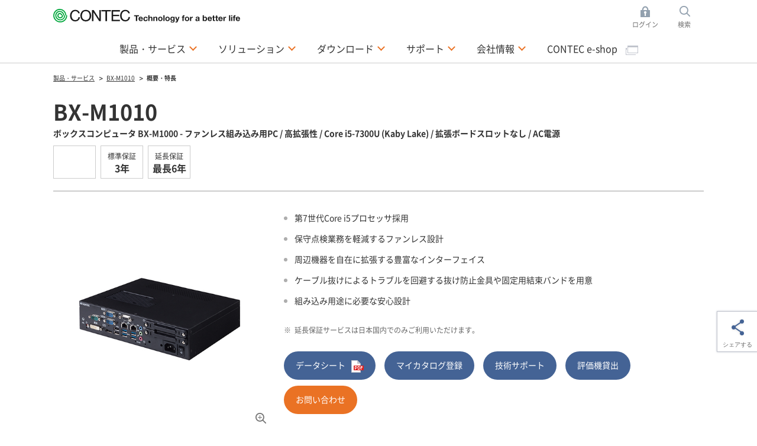

--- FILE ---
content_type: text/html; charset=utf-8
request_url: https://www.contec.com/jp/products-services/edge-computing/embedded-computers/box-pc/bx-m1010/feature/
body_size: 15307
content:

<!DOCTYPE html>
<html lang="ja">
<head>
<title>概要・特長 | BX-M1010 | ボックスコンピュータ BX-M1000 - ファンレス組み込み用PC / 高拡張性 / Core i5-7300U (Kaby Lake) / 拡張ボードスロットなし / AC電源 | コンテック</title>

<meta charset="UTF-8">
<meta http-equiv="Content-Type" content="text/html; charset=UTF-8" />
<meta http-equiv="X-UA-Compatible" content="IE=edge" />
<meta name="CODE_LANGUAGE" content="C#" />
<meta name="vs_defaultClientScript" content="JavaScript" />
<meta name="vs_targetSchema" content="http://schemas.microsoft.com/intellisense/ie5" />
<meta name="viewport" content="width=device-width">
<meta name="keywords" content="">
<meta name="description" content="本ページではBX-M1010 - ボックスコンピュータ BX-M1000 - ファンレス組み込み用PC / 高拡張性 / Core i5-7300U (Kaby Lake) / 拡張ボードスロットなし / AC電源の概要・特長を説明いたします。 ">
<meta name="format-detection" content="telephone=no">
<!-- ======================== OGP Metadata START =================================== -->
<meta property="og:type" content="website">
<meta property="og:title" content="概要・特長 | BX-M1010 | ボックスコンピュータ BX-M1000 - ファンレス組み込み用PC / 高拡張性 / Core i5-7300U (Kaby Lake) / 拡張ボードスロットなし / AC電源 | コンテック">
<meta property="og:description" content="本ページではBX-M1010 - ボックスコンピュータ BX-M1000 - ファンレス組み込み用PC / 高拡張性 / Core i5-7300U (Kaby Lake) / 拡張ボードスロットなし / AC電源の概要・特長を説明いたします。 ">
<meta property="og:url" content="https://app-contec-sitecore-prod-cd-gfgjgcbgf9e4cadf.japaneast-01.azurewebsites.net/jp/products-services/edge-computing/embedded-computers/box-pc/bx-m1010/feature">
<meta property="og:site_name" content="コンテック">
<meta property="og:image" content="">
<!-- ======================== OGP Metadata END =================================== -->
<!-- Google Tag Manager -->
<script>(function(w,d,s,l,i){w[l]=w[l]||[];w[l].push({'gtm.start':
new Date().getTime(),event:'gtm.js'});var f=d.getElementsByTagName(s)[0],
j=d.createElement(s),dl=l!='dataLayer'?'&l='+l:'';j.async=true;j.src=
'https://www.googletagmanager.com/gtm.js?id='+i+dl;f.parentNode.insertBefore(j,f);
})(window,document,'script','dataLayer','GTM-K4QMHCT');</script>
<!-- End Google Tag Manager -->
<!-- Google Tag Manager -->
<script>(function(w,d,s,l,i){w[l]=w[l]||[];w[l].push({'gtm.start':
new Date().getTime(),event:'gtm.js'});var f=d.getElementsByTagName(s)[0],
j=d.createElement(s),dl=l!='dataLayer'?'&l='+l:'';j.async=true;j.src=
'https://www.googletagmanager.com/gtm.js?id='+i+dl;f.parentNode.insertBefore(j,f);
})(window,document,'script','dataLayer','GTM-MNHFLPJ');</script>
<!-- End Google Tag Manager -->

<link rel="alternate" hreflang="en" href="https://www.contec.com/products-services/edge-computing/embedded-computers/box-pc/bx-m1010/feature">
<link rel="alternate" hreflang="ja" href="https://www.contec.com/jp/products-services/edge-computing/embedded-computers/box-pc/bx-m1010/feature">
<link rel="alternate" hreflang="zh-cn" href="https://www.contec.com/cn/products-services/edge-computing/embedded-computers/box-pc/bx-m1010/feature">

<link rel="icon" href="/layouts/Contec/common/images/favicon/favicon.ico">
<link rel="apple-touch-icon" href="/layouts/Contec/common/images/favicon/apple-touch-icon.png">

<link rel="stylesheet" href="/-/media/contec/common/css/master.css?rev=572d651fa47047eca81ef41233a7d852?v=7dca2f509d834566bd2e033f9256a893">
<!-- ======================== Script START =================================== -->
<script src="/-/media/contec/common/js/init.js?rev=e202d9ddabed4d10978da5301745738c?v=160bd00374a0492886f8d030bbc41c35"></script>
<script src="/-/media/contec/common/js/jquery.js?rev=4d47cfe1f28c44b297c79f6526693f6c?v=92e20fcdcdca4d0db0cb9c70d4ec7c2e"></script>
<!-- ======================== Script END ===================================== -->
</head>
<body >
<!-- Google Tag Manager (noscript) -->
<noscript><iframe src="https://www.googletagmanager.com/ns.html?id=GTM-K4QMHCT"
height="0" width="0" style="display:none;visibility:hidden"></iframe></noscript>
<!-- End Google Tag Manager (noscript) -->
<!-- Google Tag Manager (noscript) -->
<noscript><iframe src="https://www.googletagmanager.com/ns.html?id=GTM-MNHFLPJ"
height="0" width="0" style="display:none;visibility:hidden"></iframe></noscript>
<!-- End Google Tag Manager (noscript) -->
<form method="post" action="/jp/products-services/edge-computing/embedded-computers/box-pc/bx-m1010/feature/" id="mainform">
<div class="aspNetHidden">
<input type="hidden" name="__EVENTTARGET" id="__EVENTTARGET" value="" />
<input type="hidden" name="__EVENTARGUMENT" id="__EVENTARGUMENT" value="" />
<input type="hidden" name="__VIEWSTATE" id="__VIEWSTATE" value="VYNkrjP6ra4ZcGB+rbd/c5QwyRJZHQ02tQO/eLtCaARalVi8c2PQ8kn3XZ2GVffjs1xx7G4p6ZtIuodEwl1JmpTEF7IZsABydSwGUV/2sT9syYL0dCVB9sYYKp201tvWQw/Yy03TKGcgWquEwbJbu6BzMtJ3Epowi29KK2YsTzx+XptxhWrTG3febJBwvkNBY958BxxzaZE+EDi8FtVTpA==" />
</div>

<script type="text/javascript">
//<![CDATA[
var theForm = document.forms['mainform'];
if (!theForm) {
    theForm = document.mainform;
}
function __doPostBack(eventTarget, eventArgument) {
    if (!theForm.onsubmit || (theForm.onsubmit() != false)) {
        theForm.__EVENTTARGET.value = eventTarget;
        theForm.__EVENTARGUMENT.value = eventArgument;
        theForm.submit();
    }
}
//]]>
</script>


<div class="aspNetHidden">

	<input type="hidden" name="__VIEWSTATEGENERATOR" id="__VIEWSTATEGENERATOR" value="77D88758" />
</div>
<!-- ======================== Header START =================================== -->


<header >
<div class="header-content">
<div class="header-menu js-toggle-header">

<p class="logo">
    <a href="/jp/">
        <img src="/-/media/contec/common/images/logo_01.svg?rev=c87a48d3e8f740da9185d7d24892d321" alt="CONTEC 株式会社コンテック" class="hide-sp" />
        <img src="/-/media/contec/common/images/logo_02.svg?rev=1ff8d5356e6c4d0e9bfa3961bbfe1677" alt="CONTEC 株式会社コンテック" class="hide-pc" />
    </a>
</p>

<ul class="utility">

<li class="_login js-dropdown">
<a href="/jp/" class="dropdown-hook">ログイン</a>
<div class="dropdown-content">
<div class="dropdown-inner">

<ul class="list-mypage">
<li>
<div class="title">すでに会員の方</div>
<div class="lyt-btn-01"><a class="btn-01" href="/jp/mycontec/login?returnUrl=%2fjp%2fproducts-services%2fedge-computing%2fembedded-computers%2fbox-pc%2fbx-m1010%2ffeature%2f" >ログイン</a></div>
</li>
<li>
<div class="title">ログインIDをお持ちでない方</div>
<div class="lyt-btn-01"><a class="btn-01" href="/jp/mycontec/new-mycontec?returnUrl=%2fjp%2fproducts-services%2fedge-computing%2fembedded-computers%2fbox-pc%2fbx-m1010%2ffeature%2f" >新規会員登録</a></div>
</li>
</ul>




<style type="text/css">
<!--
p#leading {
    text-align: center;
}
-->
</style>

<!-- /.dropdown-inner --></div>
<!-- /.dropdown-content --></div>
</li>

<li class="_search js-dropdown">
<a href="/jp/" class="dropdown-hook">検索</a>
<div class="dropdown-content">
<div class="dropdown-inner">


<dl class="list-search">
<dt><label for="header-search">サイト内検索</label></dt>
<dd>
<div class="search-wrap">
<input type="hidden" name="site" value="Y28Q1BWA">
<input type="hidden" name="charset" value="UTF-8" />
<input type="hidden" name="group" value="1" />
<input type="hidden" name="design" value="1" />
<input type="text" name="query" value="" placeholder="検索したいキーワードを入力してください。" id="SS_searchQuery" class="form-txt-01" autocomplete="off">
<button><img src="/-/media/contec/common/images/icon_search_01.png?rev=ae6641671c764d91aeee31abb6301c89" alt="検索する" class="" /></button>
<!-- /.search-wrap --></div>
</dd>
</dl>

<script type="text/javascript">
    jQuery(".list-search").wrap("<form name='SS_searchForm' id='SS_searchForm' action='https://search.contec.com/search' method='get' enctype='application/x-www-form-urlencoded'>");
</script>


<!-- /.dropdown-inner --></div>
<!-- /.dropdown-content --></div>
</li>

</ul>


<div class="btn-menu"><button type="button" class="toggle-hook">Menu</button></div>
<nav class="nav-global-wrap toggle-content">
<ul class="nav-global">

<li class="js-dropdown"><a href="/jp/products-services" class="dropdown-hook">製品・サービス</a>
<div class="dropdown-content">
<div class="dropdown-inner">
<div class="js-tab">
<ul class="list-tab-01">
<li><a href="#tab-products-services-01"><span>機能・用途から探す</span></a></li>
<li><a href="#tab-products-services-02"><span>製品シリーズから探す</span></a></li>
<li><a href="/jp/case-studies/?ref=navip"><span>導入事例から探す</span></a></li>
</ul>

<div class="tab-panels">
<div class="tab-panel" id="tab-products-services-01">

<ul class="nav-menu-third">
<li><div class="title _medium"><a href="/jp/products-services/search/functions/?ref=navi#section">機能・用途から探す TOPへ</a></div></li>
<li><div class="title _medium"><a href="/jp/events-seminars/?ref=navi">イベント・セミナー</a></div></li>
</ul>

<ul class="nav-menu-second _products-services _type-a">
<li>
<div class="title">PCベース計測制御システム</div>
<ul class="list-link-01 _has-child">
<li class="js-toggle-menu"><button type="button" class="toggle-menu-hook">拡張インターフェイスボード</button>
<ul class="toggle-menu-content">
<li><a href="/jp/products-services/search/?target=1&query=&eol=0&type=8be5a5aa-6e88-42cd-887f-97fd0f38db21&count=10&start=0&lang=jp&ref=navi">アナログ入出力 (多機能)</a></li>
<li><a href="/jp/products-services/search/?target=1&query=&eol=0&type=2e86233c-43b5-4eb3-8d3e-f69de67a8782&count=10&start=0&lang=jp&ref=navi">アナログ入出力</a></li>
<li><a href="/jp/products-services/search2/?target=1&query=%20&eol=0&type=e8803248-9d10-4ea9-9260-4ac71d670240&count=10&start=0&lang=jp&ref=navi">センサ入力</a></li>
<li><a href="/jp/products-services/search/?target=1&query=&eol=0&type=4b19e7e8-e18b-40a2-9cbd-755bf3453b1c&count=10&start=0&lang=jp&ref=navi">デジタル入出力</a></li>
<li><a href="/jp/products-services/search/?target=1&query=&eol=0&type=3d0221f5-c6f0-4ed1-a83d-2c0c425ba4da&count=10&start=0&lang=jp&ref=navi">カウンタ</a></li>
<li><a href="/jp/products-services/search/?target=1&query=&eol=0&type=3a4724d2-b450-462d-81bf-b451eb9d491d&count=10&start=0&lang=jp&ref=navi">モーションコントロール</a></li>
<li><a href="/jp/products-services/search/?target=1&query=&eol=0&type=5f679302-859a-4b35-a982-a14fe266b162&count=10&start=0&lang=jp&ref=navi">シリアル通信</a></li>
<li><a href="/jp/products-services/search2/?target=1&query=%20&eol=0&type=a32cc843-5d2c-4164-b4c4-4718de5a83d1&count=10&start=0&lang=jp&ref=navi">CAN通信</a></li>
<li><a href="/jp/products-services/search/?target=1&query=&eol=0&type=359c6c49-6eea-4acb-a786-62078d9af3f7&count=10&start=0&lang=jp&ref=navi">GPIB通信</a></li>
<li><a href="/jp/lp/daq-control/raspberry-pi-cpi-series/?ref=navi">Raspberry Piボード</a></li>
<li><a href="/jp/products-services/search/?c3=4edc346a-4c5a-4666-8076-1bdd1e1f4ea7&ref=navi">PCI Expressボード</a></li>
<li><a href="/jp/products-services/search/?c3=29a6ac05-b18b-471c-9023-92b720467122&ref=navi">PCIボード</a></li>
<li><a href="/jp/products-services/search/?c3=29d66c00-0ae6-4543-92a0-a0030a40f807&ref=navi">USBユニット</a></li>
<li><a href="/jp/products-services/search/?target=1&query=%20&eol=0&c3=98683fca-9d5a-4b40-8bc4-8287b16eeb2c&count=10&start=0&lang=jp&ref=navi">LANユニット</a></li>
<li><a href="/jp/products-services/search2/?target=1&query=&eol=0&type=ca5fec74-07b7-41fd-aad4-36b8a4a22548&count=10&start=0&lang=jp&ref=navi">計測器モジュール</a></li>
<li><a href="/jp/products-services/search/?target=1&query=%e3%80%80&eol=0&c3=717cb8e4-3734-49a5-917e-f45ecb862c6e&count=10&start=0&lang=jp&ref=navi">端子台・ケーブル</a></li>
<li><a href="/jp/products-services/daq-control/pc-helper/omcable/">オーダーメイドケーブル</a></li>
<li><a href="/jp/products-services/search/?target=1&query=&eol=0&c3=28689385-2710-4577-8f6a-918d965b7162&type=861d0814-ad80-46d4-bcf6-688fd632afe6&count=10&start=0&lang=jp&ref=navi">拡張スロット増設</a></li>
</ul>
</li>
<li class="js-toggle-menu"><button type="button" class="toggle-menu-hook">リモートI/O</button>
<ul class="toggle-menu-content">
<li><a href="/jp/products-services/daq-control/iiot-conprosys/robust/?ref=navi">耐環境リモートI/O</a></li>
<li><a href="/jp/products-services/daq-control/iiot-conprosys/nano/?ref=navi">モジュール式リモートI/O</a></li>
<li><a href="/jp/lp/wireless-io/?ref=navi">サブギガ・ワイヤレスI/O</a></li>
</ul>
</li>


<li class="js-toggle-menu"><button type="button" class="toggle-menu-hook">アプリケーション</button>
<ul class="toggle-menu-content">
<li><a href="/jp/products-services/daq-control/pc-helper/daq-software/c-logger/feature/?ref=navi">データロガー</a></li>
<li><a href="/jp/products-services/daq-control/pc-helper/daq-software/c-logicdesigner/feature/?ref=navi">パターンジェネレータ・ロジックアナライザ</a></li>
<li><a href="/jp/products-services/daq-control/pc-helper/daq-software/c-waveformgenerator/feature/?ref=navi">ファンクションジェネレータ</a></li>
</ul>
</li>

<li class="js-toggle-menu"><button type="button" class="toggle-menu-hook">開発支援ツール</button>
<ul class="toggle-menu-content">
<li><a href="/jp/products-services/daq-control/pc-helper/daq-software/daq-dnc-100/feature/?ref=navi">.NETコンポーネント</a></li>
<li><a href="/jp/products-services/daq-control/pc-helper/daq-software/daqfast/feature/?ref=navi">LabVIEW VI ライブラリ</a></li>
<li><a href="/jp/products-services/daq-control/pc-helper/daq-software/daq-cid-win/feature/?ref=navi">CODESYSサービス for Windows</a></li>
<li><a href="/jp/products-services/search/?target=1&query=DAQ-LIBMB&eol=0&count=10&start=0&lang=jp&ref=navi">MODBUS通信ライブラリ</a></li>
</ul>
</li>

<li class="js-toggle-menu"><button type="button" class="toggle-menu-hook">デバイスドライバ</button>
<ul class="toggle-menu-content">
<li><a href="/jp/download/list/driver-software/apipac/?ref=navi">Windows API (SDK)</a></li>
<li><a href="/jp/download/list/driver-software/linux/?ref=navi">Linux  API (SDK)</a></li>
<li><a href="/jp/download/list/driver-software/comdvr/?ref=navi#win">Windows COMドライバ</a></li>
<li><a href="/jp/download/list/driver-software/comdvr/?ref=navi#linux">Linux COMドライバ</a></li>
</ul>
</li>

<li class="js-toggle-menu"><button type="button" class="toggle-menu-hook">スタック式コントローラ</button>
<ul class="toggle-menu-content">
<li><a href="/jp/products-services/search/?target=1&query=%e3%80%80&eol=0&c3=aa0ca2f1-f096-4667-b634-4d8c0765632d&type=728f9be1-faee-422b-bb38-9e9bee283d7e&count=10&start=0&lang=jp">スタック式コントローラ</a></li>
<li><a href="/jp/products-services/daq-control/iiot-conprosys/m2m-controllers/io-module/?ref=navi">スタックI/Oモジュール</a></li>
</ul>
</li>
</ul>
</li>

<li>
<div class="title">産業IoT・オートメーション</div>
<ul class="list-link-01 _has-child">
<li class="js-toggle-menu"><button type="button" class="toggle-menu-hook">IoTゲートウェイ</button>
<ul class="toggle-menu-content">
<li><a href="/jp/products-services/daq-control/iiot-conprosys/m2m-controllers/?ref=navi">センサデータ収集タイプ</a></li>
<li><a href="/jp/products-services/daq-control/iiot-conprosys/gateway/?ref=navi">PLC / CNC データ収集タイプ</a></li>
<li><a href="/jp/solutions/manufacturing/solutions/failure-predicting-system-for-three-phase-motors/?ref=navi">三相モータ絶縁劣化監視</a></li>
<li><a href="/jp/solutions/manufacturing/solutions/iot-signal-tower/?ref=navi">積層信号灯稼働監視</a></li>    
<li><a href="/jp/products-services/daq-control/iiot-conprosys/cps-software/chs/feature/?ref=navi">HMI/SCADAソフトウェア</a></li>
</ul>
</li>
<li class="js-toggle-menu"><button type="button" class="toggle-menu-hook">プログラマブルコントローラ</button>
<ul class="toggle-menu-content">
<li><a href="/jp/products-services/search2/?target=1&query=&eol=0&type=92991b90-55e2-4d5d-a720-e687c17474be&attr=57b68d47-9ae4-4854-b334-340573f12ca1%2050f587d3-ef39-41c9-a41e-8f63a0d91b6f%20e0f30095-4742-4715-8970-2dd61e37fc96&count=10&start=0&lang=jp&ref=navi">CODESYS コントローラ</a></li>
<li><a href="/jp/products-services/daq-control/iiot-conprosys/nano/?ref=navi">CODESYS リモートI/O</a></li>
<li><a href="/jp/products-services/daq-control/iiot-conprosys/pac/io-module/?ref=navi">スタックI/Oモジュール</a></li>
</ul>
</li>
<li class="js-toggle-menu"><button type="button" class="toggle-menu-hook">産業用ネットワーク</button>
<ul class="toggle-menu-content">
<li><a href="/jp/products-services/daq-control/iiot-conprosys/robust/?ref=navi">Modbus 耐環境リモートI/O</a></li>
<li><a href="/jp/products-services/daq-control/iiot-conprosys/nano/?ref=navi">Modbus モジュール式省配線I/O</a></li>
<li><a href="/jp/products-services/search/?target=1&query=&eol=0&type=ffcf7082-5803-452e-b8f7-9fcc92a5c8a6&attr=c32542f9-c019-41b9-a161-d7ed38cc0429%20a6031182-148b-4820-8b2b-ae8ea46e98d7%2068681da1-75c5-425a-a9aa-666e7fca6944&count=10&start=0&lang=jp">EtherCAT スタック式サブデバイス</a></li>
<li><a href="/jp/products-services/daq-control/iiot-conprosys/iolink/cpsl-08p1en/feature/?ref=navi">IO-Linkマスタユニット</a></li>
<li><a href="/jp/products-services/search/?target=1&query=&eol=0&type=d27cc061-5087-4e07-8508-c9cdfc2bf482&count=10&start=0">スイッチングHUB・PoEインジェクタ</a></li>
</ul>
</li>
<li class="js-toggle-menu"><button type="button" class="toggle-menu-hook">アプライアンス機器</button>
<ul class="toggle-menu-content">
<li><a href="/jp/products-services/daq-control/iiot-conprosys/alpha/cpsa-sec100/feature/?ref=navi">静電気チェックシステム</a></li>
<li><a href="/jp/products-services/daq-control/iiot-conprosys/alpha/cpsa-trd100/feature/?ref=navi">トルクドライバチェックシステム</a></li>
<li><a href="/jp/products-services/daq-control/iiot-conprosys/alpha/cpsa-pcb100/feature/?ref=navi">PLCプログラムバックアップ</a></li>
</ul>
</li>
</ul>
<div class="title">ネットワーク・通信</div>
<ul class="list-link-01 _has-child">
<li class="js-toggle-menu"><button type="button" class="toggle-menu-hook">無線LAN・イーサネット通信</button>
<ul class="toggle-menu-content">
<li><a href="/jp/products-services/search/?target=1&query=%e3%80%80&eol=0&c3=0f16a6d7-3ebf-4759-868a-0203038f9b99&type=ac270823-7ae0-44e7-bc3b-f0d907cb36d1&count=10&start=0&lang=jp">アクセスポイント・ステーション</a></li>
<li><a href="/jp/products-services/search/?target=1&query=&eol=0&c3=b5b77dfe-abfe-4796-b5e6-ce73df581197&type=ac270823-7ae0-44e7-bc3b-f0d907cb36d1&count=10&start=0&lang=jp">組み込み無線LANモジュール</a></li>
<li><a href="/jp/products-services/search2/?target=1&query=&eol=0&c3=b5b77dfe-abfe-4796-b5e6-ce73df581197&type=50cea617-0acf-498d-8339-8edaa44152df&count=10&start=0&lang=jp">産業用ネットワークボード</a></li>
<li><a href="/jp/products-services/search/?target=1&query=&eol=0&type=d27cc061-5087-4e07-8508-c9cdfc2bf482&count=10&start=0">スイッチングHUB・PoEインジェクタ</a></li>
<li><a href="/jp/products-services/search/?target=1&query=%20&eol=0&c3=0d59d700-400b-497c-8c64-bbf1b721141f&type=5f679302-859a-4b35-a982-a14fe266b162&count=10&start=0&lang=jp">シリアル通信 - LANコンバータ</a></li>
<li><a href="/jp/products-services/search2/?target=1&query=&eol=0&c3=71c3b00e-4ac3-444c-8da9-8a13087f9858&type=e5ca8955-a994-4ee2-9102-29c20604f332&count=10&start=0&lang=jp">産業用イーサネット無線コンバータ</a></li>
</ul>
</li>
</ul>
</li>

<li>
<div class="title">産業用コンピュータ</div>
<ul class="list-link-01 _has-child">
<li class="js-toggle-menu"><button type="button" class="toggle-menu-hook">組み込み用コンピュータ</button>
<ul class="toggle-menu-content">
<li><a href="/jp/products-services/edge-computing/embedded-computers/?ref=navi#box-pc">CPU性能で選ぶ (製品マップ)</a></li>
<li><a href="/jp/products-services/edge-computing/embedded-computers/?ref=navi#box-pc">省電力・ファンレスタイプ</a></li>
<li><a href="/jp/products-services/edge-computing/embedded-computers/?ref=navi#epc">ハイパワー・ファン空冷タイプ</a></li>
<li><a href="/jp/lp/computer/ai-computer-dx-series/?ref=navi">産業用エッジAIコンピュータ</a></li>
<li><a href="/jp/products-services/edge-computing/embedded-computers/?ref=navi#mb">産業用マザーボード</a></li>
<li><a href="/jp/products-services/search/?target=1&query=%e3%80%80&eol=0&c3=be5661f2-60d0-42f7-8850-9d2123fd5092&type=16a95f26-2160-4b40-8f0d-bd536bd0e3ea&count=10&start=0&lang=jp">タッチパネルディスプレイ</a></li>
</ul>
</li>
<li class="js-toggle-menu"><button type="button" class="toggle-menu-hook">タッチパネルコンピュータ</button>
<ul class="toggle-menu-content">
<li><a href="/jp/products-services/edge-computing/panel-computers/?ref=navi#panel-pc">画面サイズで選ぶ (製品マップ)</a></li>
<li><a href="/jp/products-services/search/?target=1&query=&eol=0&c3=1f338ffd-5860-49be-91ee-91a2b5f7a34b&type=c0171e62-43b5-43bd-b8cb-c691bbc1c38d&attr=66824cde-a862-4715-b6d1-e77155deaff0%20138970be-dd61-4c11-99f8-5a43ed79aac0%20688ad4ec-c103-4bde-8e39-66ade77f0440&count=10&start=0&lang=jp">パネルマウントタイプ</a></li>
<li><a href="/jp/products-services/search/?target=1&query=%22%e3%82%bf%e3%83%83%e3%83%81%e3%82%b9%e3%82%af%e3%83%aa%e3%83%bc%e3%83%b3PC%20/%20VESA%e3%83%9e%e3%82%a6%e3%83%b3%e3%83%88%22&eol=0&c3=1f338ffd-5860-49be-91ee-91a2b5f7a34b&type=c0171e62-43b5-43bd-b8cb-c691bbc1c38d&count=10&start=0&lang=jp">VESAマウントタイプ</a></li>
<li><a href="/jp/products-services/search/?target=1&query=&eol=0&c3=1f338ffd-5860-49be-91ee-91a2b5f7a34b&type=c0171e62-43b5-43bd-b8cb-c691bbc1c38d&attr=66824cde-a862-4715-b6d1-e77155deaff0%20138970be-dd61-4c11-99f8-5a43ed79aac0%2000b7c1f2-0b62-4a6a-b879-19d711b5ef1a&count=10&start=0&lang=jp">オープンフレームタイプ</a></li>
<li><a href="/jp/products-services/search/?target=1&query=&eol=0&type=c0171e62-43b5-43bd-b8cb-c691bbc1c38d&attr=66824cde-a862-4715-b6d1-e77155deaff0%20138970be-dd61-4c11-99f8-5a43ed79aac0%20dacdceef-bb2c-4dbd-829b-63a58751e1a9&count=10&start=0&lang=jp">デスクトップタイプ</a></li>
</ul>
</li>

<li class="js-toggle-menu"><button type="button" class="toggle-menu-hook">タブレットPC</button>
<ul class="toggle-menu-content">
<li><a href="/jp/products-services/edge-computing/tablets/?ref=navi">産業用タブレットPC</a></li>
</ul>
</li>

<li class="js-toggle-menu"><button type="button" class="toggle-menu-hook">産業用PC・FAコンピュータ</button>
<ul class="toggle-menu-content">
<li><a href="/jp/products-services/edge-computing/industrial-computers/?ref=navi#vpc">CPU性能で選ぶ (製品マップ)</a></li>
<li><a href="/jp/products-services/edge-computing/industrial-computers/?ref=navi#vpc">スリムタワー / デスクトップタイプ</a></li>
<li><a href="/jp/products-services/edge-computing/industrial-computers/?ref=navi#epc">ラックマウントタイプ</a></li>
</ul>
</li>
</ul>
<div class="title">環境計測・遠隔監視システム</div>
<ul class="list-link-01 _has-child">
<li class="js-toggle-menu"><button type="button" class="toggle-menu-hook">太陽光発電 計測表示システム</button>
<ul class="toggle-menu-content">
<li><a href="/jp/products-services/environmental-monitoring/solarview/?ref=navi">SolarView&reg;シリーズ TOP</a></li>
<li><a href="/jp/products-services/environmental-monitoring/solarview/lineup/compact/?ref=navi">スタンドアロン型（SolarView Compact）</a></li>
<li><a href="/jp/products-services/environmental-monitoring/solarview/lineup/air/?ref=navi">4G回線付きクラウド型（SolarView Air）</a></li>
<li><a href="/jp/products-services/environmental-monitoring/solarview/lineup/air-control/?ref=navi">4G回線付きクラウド型・出力制御対応（SolarView Air）</a></li>
<li><a href="/jp/products-services/environmental-monitoring/solarview/lineup/sc/?ref=navi">AI搭載 自家消費制御対応（SolarView SC）</a></li>
</ul>
</li>
<li class="js-toggle-menu"><button type="button" class="toggle-menu-hook">常時監視・テレメトリングシステム</button>
<ul class="toggle-menu-content">
<li><a href="/jp/products-services/environmental-monitoring/facilityview/?ref=navi">遠隔監視システム</a></li>
<li><a href="/jp/products-services/environmental-monitoring/facilityview/forplc/?ref=navi">遠隔監視システム (PLC)</a></li>
<li><a href="/jp/products-services/daq-control/iiot-conprosys/tm/?ref=navi">プログラムレス・遠隔監視サーバ</a></li>
</ul>
</li>
</ul>
</li>

<li>
<div class="title">サービス</div>
<ul class="list-link-01 _has-child">
<li class="js-toggle-menu"><button type="button" class="toggle-menu-hook">修理保守サービス</button>
<ul class="toggle-menu-content">
<li><a href="/jp/products-services/services/warranty/?ref=navi">保証延長サービス</a></li>
<li><a href="/jp/products-services/services/maintenance/?ref=navi">オンサイト保守サービス</a></li>
</ul>
</li>

</ul>
<div class="title">ヘルスケア</div>
<ul class="list-link-01 _has-child">
<li class="js-toggle-menu"><button type="button" class="toggle-menu-hook">システム機器</button>
<ul class="toggle-menu-content">
<li><a href="https://www.audit.contec.com/?ref=navi" target="_blank">調剤監査システム audit<img class="icon-01" src="/layouts/Contec/common/images/icon_window_01.png" alt="別ウィンドウが開きます" /></a></li>
<li><a href="/jp/products-services/environmental-monitoring/ai-system/ai-package/iva-hw100/feature/?ref=navi">AI手洗い判定システム</a></li>
</ul>
</li>
<li class="js-toggle-menu"><button type="button" class="toggle-menu-hook">高齢者見守りサービス</button>
<ul class="toggle-menu-content">
<li><a href="https://www.anatano-anshin.com/?ref=navi" target="_blank">コンシューマ向け「あなたの安心」<img class="icon-01" src="/layouts/Contec/common/images/icon_window_01.png" alt="別ウィンドウが開きます" /></a></li>
<li><a href="https://www.anatano-anshin.com/pro/?ref=navi" target="_blank">業務用「あなたの安心 プロ」<img class="icon-01" src="/layouts/Contec/common/images/icon_window_01.png" alt="別ウィンドウが開きます" /></a></li>
</ul>
</li>
</ul>
</li>
</ul>
<!-- /.tab-panel --></div>

<div class="tab-panel" id="tab-products-services-02">

<ul class="nav-menu-third">
<li><div class="title _medium"><a href="/jp/products-services/search/category/?ref=navis#section">製品シリーズから探す TOPへ</a></div></li>
<li><div class="title _medium"><a href="/jp/events-seminars/?ref=navis">イベント・セミナー</a></div></li>
</ul>

<ul class="nav-menu-second _products-services _type-b">
<li>
<div class="title">計測制御・IoT/M2M</div>
<div class="lyt-col _col-2">
<div class="col">
<ul class="list-link-01 _has-child">
<li><a href="/jp/products-services/daq-control/iiot-conprosys/?ref=navis">CONPROSYS&reg; 産業 IoT</a>
<ul>
<li><a href="/jp/products-services/daq-control/iiot-conprosys/m2m-controllers/?ref=navis">M2Mコントローラ</a></li>
<li><a href="/jp/products-services/daq-control/iiot-conprosys/gateway/?ref=navis">M2M Gateway</a></li>
<li><a href="/jp/products-services/daq-control/iiot-conprosys/pac/?ref=navis">PACシステム</a></li>
<li><a href="/jp/products-services/search/?c3=aa0ca2f1-f096-4667-b634-4d8c0765632d">IoT Edgeコントローラ</a></li>
<li><a href="/jp/products-services/daq-control/iiot-conprosys/m2m-controllers/io-module/?ref=navis">I/Oモジュール</a></li>
<li><a href="/jp/products-services/daq-control/iiot-conprosys/robust/?ref=navis">リモートI/O - Robust I/O</a></li>
<li><a href="/jp/products-services/daq-control/iiot-conprosys/nano/?ref=navis">リモートI/O - nano</a></li>
<li><a href="/jp/products-services/daq-control/iiot-conprosys/tm/?ref=navis">テレメータ</a></li>
<li><a href="/jp/products-services/daq-control/iiot-conprosys/alpha-series/?ref=navis">アプライアンス - Alphaシリーズ</a></li>
<li><a href="/jp/products-services/daq-control/iiot-conprosys/software/?ref=navis">ソフトウェア</a></li>
</ul>
</li>
</ul>
<!-- /.col --></div>
<div class="col">
<ul class="list-link-01 _has-child">
<li><a href="/jp/products-services/daq-control/pc-helper/?ref=navis">PC-HELPER パソコン計測制御</a>
<ul>

<li><a href="/jp/lp/daq-control/raspberry-pi-cpi-series/?ref=navis">Raspberry Piボード</a></li>
<li><a href="/jp/products-services/search?c3=29d66c00-0ae6-4543-92a0-a0030a40f807">USBユニット</a></li>
<li><a href="/jp/products-services/search?c3=4edc346a-4c5a-4666-8076-1bdd1e1f4ea7">PCI Expressボード</a></li>
<li><a href="/jp/products-services/search?c3=29a6ac05-b18b-471c-9023-92b720467122">PCIボード</a></li>
<li><a href="/jp/lp/wireless-io/?ref=navis">ワイヤレスI/Oモジュール</a></li>
<li><a href="/jp/products-services/search/?target=1&query=&eol=0&c3=98683fca-9d5a-4b40-8bc4-8287b16eeb2c&type=4b19e7e8-e18b-40a2-9cbd-755bf3453b1c&count=10&start=0&lang=jp">イーサネットI/Oユニット</a></li>
<li><a href="/jp/products-services/search/?target=1&query=&eol=0&c3=cbda560f-6278-49b8-a5ae-6fbcd54b2b13&count=10&start=0&lang=jp">サポートソフトウェア</a></li>
</ul>
</li>
<li><a href="/jp/products-services/daq-control/remote-io-fit/?ref=navis">F&amp;eIT&reg; 省配線リモートI/O</a>
<ul>
<li><a href="/jp/products-services/search/?target=1&query=&eol=0&c3=93fea95f-eed4-4d05-9d43-7ff9e0455597&type=ffcf7082-5803-452e-b8f7-9fcc92a5c8a6&count=10&start=0&lang=jp">I/Oコントローラユニット スタックタイプ</a></li>
<li><a href="/jp/products-services/search/?target=1&query=&eol=0&c3=3f23e199-9e71-42cb-b405-f8d3628a07c4&count=10&start=0&lang=jp">I/Oモジュール</a></li>
<li><a href="/jp/products-services/search/?target=1&query=&eol=0&c3=93fea95f-eed4-4d05-9d43-7ff9e0455597&type=4b19e7e8-e18b-40a2-9cbd-755bf3453b1c&count=10&start=0&lang=jp">デジタル入出力ユニット</a></li>
</ul>
</li>
</ul>
<!-- /.col --></div>
<!-- /.lyt-col --></div>
</li>

<li>
<div class="title">エッジコンピューティング</div>
<ul class="list-link-01 _has-child">
<li><a href="/jp/products-services/edge-computing/embedded-computers/?ref=navis">組み込みコンピュータ</a>
<ul>
<li><a href="/jp/products-services/edge-computing/embedded-computers/?ref=navis#box-pc">CPU性能で選ぶ (製品マップ)</a></li>
<li><a href="/jp/products-services/edge-computing/embedded-computers/?ref=navis#box-pc">ボックスコンピュータ&reg; BXシリーズ</a></li>
<li><a href="/jp/products-services/edge-computing/embedded-computers/?ref=navis#epc">ボックスコンピュータ&reg; EPCシリーズ</a></li>
<li><a href="/jp/lp/computer/ai-computer-dx-series/?ref=navi">エッジAIコンピュータ DXシリーズ</a></li>
<li><a href="/jp/products-services/edge-computing/embedded-computers/?ref=navis#mb">産業用マザーボード</a></li>
<li><a href="/jp/products-services/search/?target=1&query=&eol=0&c3=be5661f2-60d0-42f7-8850-9d2123fd5092&type=16a95f26-2160-4b40-8f0d-bd536bd0e3ea&count=10&start=0&lang=jp">フラットパネルディスプレイ</a></li>
</ul>
</li>
<li><a href="/jp/products-services/edge-computing/panel-computers/?ref=navis">タッチパネルコンピュータ</a>
<ul>
<li><a href="/jp/products-services/edge-computing/panel-computers/?ref=navis#panel-pc">画面サイズで選ぶ (製品マップ)</a></li>
<li><a href="/jp/products-services/edge-computing/panel-computers/?ref=navis#panel-pc">パネルコンピュータ</a></li>
<li><a href="/jp/products-services/search/?target=1&query=&eol=0&c3=3e5be867-1855-4958-9915-8d670d743136&type=c0171e62-43b5-43bd-b8cb-c691bbc1c38d&count=10&start=0&lang=jp">STAND-PC</a></li>
</ul>
</li>
<li><a href="/jp/products-services/edge-computing/tablets/?ref=navis">タブレットPC</a>
<ul>
<li><a href="/jp/products-services/edge-computing/tablets/industrial/ct-ru101pc/price/?ref=navis">産業用タブレットPC</a></li>
</ul>
</li>
<li><a href="/jp/products-services/edge-computing/industrial-computers/?ref=navis">産業用コンピュータ</a>
<ul>
<li><a href="/jp/products-services/edge-computing/industrial-computers/?ref=navis#vpc">CPU性能で選ぶ (製品マップ)</a></li>
<li><a href="/jp/products-services/edge-computing/industrial-computers/?ref=navis#vpc">FAコンピュータ VPCシリーズ</a></li>
<li><a href="/jp/products-services/edge-computing/industrial-computers/?ref=navis#lpc">業務用コンピュータ LPC / GPCシリーズ</a></li>
<li><a href="/jp/products-services/edge-computing/industrial-computers/?ref=navis#epc">カスタムPC Solution-ePC&reg;シリーズ</a></li>
</ul>
</li>
</ul>
</li>

<li>
<div class="title">コンピュータ ネットワーキング</div>
<ul class="list-link-01 _has-child">
<li><a href="/jp/products-services/computer-networking/flexlan-fx/?ref=navis">FLEXLAN&reg; 無線LAN</a>
<ul>
<li><a href="/jp/products-services/search/?target=1&query=&eol=0&c3=0f16a6d7-3ebf-4759-868a-0203038f9b99&type=ac270823-7ae0-44e7-bc3b-f0d907cb36d1&count=10&start=0&lang=jp">アクセスポイント・ステーション</a></li>
</ul>
</li>
<li><a href="/jp/products-services/daq-control/flexlan-iot/?ref=navis">FLEXLAN&reg; IoT ネットワーク機器</a>
<ul>
<li><a href="/jp/products-services/search/?target=1&query=&eol=0&c3=b5b77dfe-abfe-4796-b5e6-ce73df581197&type=ac270823-7ae0-44e7-bc3b-f0d907cb36d1&count=10&start=0&lang=jp">組み込みボード・モジュール</a></li>
<li><a href="/jp/products-services/search2/?target=1&query=&eol=0&c3=b5b77dfe-abfe-4796-b5e6-ce73df581197&type=50cea617-0acf-498d-8339-8edaa44152df&count=10&start=0&lang=jp">産業用ネットワークボード</a></li>
<li><a href="/jp/products-services/search/?target=1&query=&eol=0&type=d27cc061-5087-4e07-8508-c9cdfc2bf482&count=10&start=0">スイッチングHUB</a></li>
<li><a href="/jp/products-services/search2/?target=1&query=&eol=0&c3=71c3b00e-4ac3-444c-8da9-8a13087f9858&type=e5ca8955-a994-4ee2-9102-29c20604f332&count=10&start=0&lang=jp">産業用イーサネット無線コンバータ</a></li>
</ul>
</li>
</ul>
</li>

<li>
<div class="title">環境計測パッケージ</div>
<ul class="list-link-01">
<li><a href="/jp/products-services/environmental-monitoring/solarview/?ref=navis">SolarView&reg; 太陽光発電計測</a></li>
<li><a href="/jp/products-services/environmental-monitoring/facilityview/?ref=navis">FacilityView&reg; 遠隔監視</a></li>
</ul>
</li>


<li>
<div class="title">サービス</div>
<ul class="list-link-01 _col-3">
<li><a href="/jp/products-services/services/warranty/?ref=navis">保証延長サービス</a></li>
<li><a href="/jp/products-services/services/maintenance/?ref=navis">オンサイト保守サービス</a></li>

<li><a href="/jp/products-services/environmental-monitoring/ai-system/ai-package/iva-hw100/feature/?ref=navis">AI手洗い判定システム</a></li>


<li><a href="https://www.audit.contec.com/?ref=navis" target="_blank">audit&reg; 調剤監査システム<img class="icon-01" src="/layouts/Contec/common/images/icon_window_01.png" alt="別ウィンドウが開きます" /></a></li>
<li><a href="https://www.anatano-anshin.com/?ref=navis" target="_blank">あなたの安心&reg; 個人向け見守り<img class="icon-01" src="/layouts/Contec/common/images/icon_window_01.png" alt="別ウィンドウが開きます" /></a></li>
<li><a href="https://www.anatano-anshin.com/pro/?ref=navis" target="_blank">あなたの安心プロ 業務用見守り<img class="icon-01" src="/layouts/Contec/common/images/icon_window_01.png" alt="別ウィンドウが開きます" /></a></li>
</ul>
</li>
</ul>
<!-- /.tab-panel --></div></div></div>
<!-- /.dropdown-inner --></div>
<!-- /.dropdown-content--></div>
</li>

<li class="js-dropdown"><a href="/jp/solutions" class="dropdown-hook">ソリューション</a>
<div class="dropdown-content">
<div class="dropdown-inner">
<ul class="nav-menu">
<li>
<div class="title _large"><a href="/jp/solutions/?ref=navi">ソリューション TOPへ</a></div>
<ul class="nav-menu-second">
<li><div class="title">業種から探す</div>
<ul class="list-link-01 _col-4">
<li><a href="/jp/solutions/manufacturing/?ref=navi">一般製造業</a></li>
<li><a href="/jp/solutions/semiconductor/?ref=navi">半導体産業</a></li>
<li><a href="/jp/solutions/automotive/?ref=navi">自動車産業</a></li>
<li><a href="/jp/solutions/transportation/?ref=navi">運輸・交通</a></li>
<li><a href="/jp/solutions/logistics/?ref=navi">物流・ロジスティクス</a></li>
<li><a href="/jp/solutions/energy/?ref=navi">太陽光・再生可能エネルギー</a></li>
<li><a href="/jp/solutions/medical-healthcare/?ref=navi">メディカル・ヘルスケア</a></li>
<li><a href="/jp/solutions/buildings-offices/?ref=navi">建設・ビル</a></li>
</ul>
</li>　
<li><div class="title">課題から探す</div>
<ul class="list-link-01 _col-4">
<li><a href="/jp/solutions/manufacturing/solutions/iot/?ref=navi">既設工作機械のIoT化</a></li>
<li><a href="/jp/solutions/manufacturing/solutions/production-line/?ref=navi">生産ライン全体をIoT化</a></li>
<li><a href="/jp/solutions/automotive/solutions/robot/?ref=navi">自動工場ロボット故障予兆監視</a></li>
<li><a href="/jp/products-services/edge-computing/features/device-security/?ref=navi">デバイスセキュリティ対策</a></li>
<li><a href="/jp/products-services/environmental-monitoring/facilityview/?ref=navi">PLC・アナログメータの遠隔監視</a></li>
<li><a href="/jp/solutions/manufacturing/solutions/failure-predicting-system-for-three-phase-motors/?ref=navi">三相モータの故障予兆検知</a></li>
<li><a href="/jp/solutions/social-infrastructure/solutions/river-monitoring/?ref=navi">河川監視・水門監視システム</a></li>
<li><a href="/jp/solutions/social-infrastructure/solutions/iot/?ref=navi">水処理機械のIoT化</a></li>
<li><a href="/jp/lp/hand-washing/?ref=navi">AI手洗い判定システム</a></li>
</ul>
</li>
</ul>
<li>
<div class="title _large"><a href="/jp/case-studies/?ref=navi">導入事例 TOPへ</a></div>  
</li>
</li>
</ul>
<!-- /.dropdown-inner --></div>
<!-- /.dropdown-content--></div>
</li>

<li class="js-dropdown"><a href="/jp/download" class="dropdown-hook">ダウンロード</a>
<div class="dropdown-content">
<div class="dropdown-inner">
<div class="title _large"><a href="/jp/download/search/">ダウンロード TOPへ</a></div>


<ul class="nav-menu-second">
<li><div class="title">製品から探す</div>
<ul class="list-link-01 _col-4">
<li><a href="/jp/download/search?type=858a9226-3053-4418-80b9-a61e0b6ff8ac">デバイスドライバ</a></li>
<li><a href="/jp/download/search?type=15e3305a-d212-42b3-8cc8-1e399097b5e9">マニュアル</a></li>
<li><a href="/jp/download/search?type=66bc4bb4-70af-4251-8909-0f062cfbb95d">CADデータ</a></li>
<li><a href="/jp/download/search?type=a1aa3e44-d78d-4f1b-95ae-f6db38bc8daf">カタログ</a></li>
</ul>
</li>
<li><div class="title">一覧から探す</div>
<ul class="list-link-01 _col-4">
<li><a href="/jp/download/list/driver-software/">ドライバ・ソフトウェア</a></li>
<li><a href="/jp/download/list/additional-sample-programs/">追加サンプルプログラム</a></li>
<li><a href="/jp/download/list/linux-confirmation/">Linux動作確認情報</a></li>
<li><a href="/jp/download/brochures-catalogs/">リーフレット・カタログ</a></li></ul>
</li>
</ul>


<!-- /.dropdown-inner --></div>
<!-- /.dropdown-content--></div>
</li>

<li class="js-dropdown"><a href="/jp/support" class="dropdown-hook">サポート</a>
<div class="dropdown-content">
<div class="dropdown-inner">
<div class="title _large"><a href="/jp/support/">サポートTOPへ</a></div>
<ul class="nav-menu-second">
  <li>
    <div class="lyt-col-01 _col-4">
      <div class="col">
        <ul class="list-link-01 _has-child">
          <li><a href="/jp/support/?ref=navi#common">お問い合わせ窓口</a>
            <ul>
              <li><a href="/jp/support/technical-support/?ref=navi" target="_blank">テクニカルサポート</a></li>
              <li><a href="/jp/support/distributors/?ref=navi" target="_blank">ご購入・販売代理店のご案内</a></li>
            </ul>
          </li>
        </ul>

        <ul class="list-link-01 _has-child">
          <li><a href="/jp/support/?ref=navi#doc">製品ドキュメント</a>
            <ul>
              <li><a href="/jp/support/warranty/?ref=navi">保証規定(保証書)</a></li>
              <li><a href="/jp/support/useterms/?ref=navi">ソフトウェア使用許諾</a></li>
              <li><a href="/jp/support/eu-battery-regulation/?ref=navi">欧州電池規則の対応</a></li>
              <li><a href="/jp/support/online-help/?ref=navi">オンラインヘルプ</a></li>
            </ul>
          </li>
        </ul>
    
      </div><!-- /.col -->
      <div class="col">
        <ul class="list-link-01 _has-child">
          <li><a href="https://faq.contec.com/?ref=navi" target="_blank">よくあるご質問FAQ<img class="icon-01" src="/-/media/contec/common/images/icon_window_01.png" alt="別ウィンドウが開きます" /></a></li>
          <ul>
          </ul>
        </ul>

        <ul class="list-link-01 _has-child">
          <li><a href="/jp/support/?ref=navi#howto">ナレッジ</a>
            <ul>
              <li><a href="/jp/support/basic-knowledge/?ref=navi">基礎知識・用語解説</a></li>
              <li><a href="/jp/support/blog/">技術コラム</a></li>
              <li><a href="/jp/support/whitepaper/">ホワイトペーパー</a></li>
              <li><a href="https://www.contec-kb.com/?ref=navi" target="_blank">ナレッジ やりたいことから探す<img class="icon-01" src="/-/media/contec/common/images/icon_window_01.png" alt="別ウィンドウが開きます" /></a></li>
              <li><a href="https://www.contec-kb.com/category/equip/?ref=navi" target="_blank">接続機器から探す<img class="icon-01" src="/-/media/contec/common/images/icon_window_01.png" alt="別ウィンドウが開きます" /></a></li>
            </ul>
          </li>
        </ul>
      </div><!-- /.col -->

      <div class="col">
        <ul class="list-link-01 _has-child">
          <li><a href="/jp/support/?ref=navi#common">サポート関連情報</a>
            <ul>
              <li><a href="/jp/support/guides-tutorials/?ref=navi">導入ガイド・チュートリアル</a></li>
              <li><a href="/jp/support/environment/?ref=navi">動作確認・移行ガイド</a></li>
              <li><a href="/jp/support/comparison/?ref=navi">ケーブル・アクセサリ対応表</a></li>
              <li><a href="/jp/support/performance-data/?ref=navi">製品パフォーマンス測定データ</a></li><br />
              <li><a href="/jp/software-update/?ref=navi">ソフトウェア更新情報</a></li>
              <li><a href="/jp/support/security-info/?ref=navi">セキュリティ情報</a></li>    
            </ul>
          </li>
        </ul>
      </div><!-- /.col -->

      <div class="col">
        <ul class="list-link-01 _has-child">
          <li><a href="/jp/support/?ref=navi#procedure">各種お手続き</a>
            <ul>
              <li><a href="/jp/support/repair/?ref=navi">故障修理のご依頼</a></li>
              <li><a href="/jp/support/analog-adjust/?ref=navi">アナログ入出力精度調整</a></li><br />
              <li><a href="/jp/support/evaluation/?ref=navi">評価機貸出サービス</a></li>
              <li><a href="/jp/support/export/?ref=navi">該非証明書発行手続き</a></li>
              <li><a href="/jp/support/recovery-media/?ref=navi">リカバリメディア送付サービス</a></li>
              <li><a href="/jp/support/UserRegistrationFormPage/?ref=navi">製品ユーザー登録</a></li> 
              <li><a href="/jp/support/maintenance-services/?ref=navi">保証延長・オンサイト保守登録</a></li>
            </ul>
          </li>
        </ul>
      </div><!-- /.col -->
    </div><!-- /.col4 -->
  </li>
</ul>
<!-- /.dropdown-inner --></div>
<!-- /.dropdown-content--></div>
</li>

<li class="js-dropdown"><a href="/jp/about-contec" class="dropdown-hook">会社情報</a>
<div class="dropdown-content">
<div class="dropdown-inner">
<div class="title _large"><a href="/jp/about-contec/">会社情報 TOPへ</a></div>
<ul class="list-link-01 _col-4 _has-child">
<li><a href="/jp/about-contec/corporation/">企業情報</a>
<ul>
<li><a href="/jp/about-contec/corporation/president/">ごあいさつ</a></li>
<li><a href="/jp/about-contec/corporation/vision/">企業理念</a></li>
<li><a href="/jp/about-contec/corporation/profile/">企業プロフィール</a></li>
<li><a href="/jp/about-contec/corporation/business/">コンテックの事業</a></li>
<li><a href="/jp/about-contec/corporation/history/">沿革</a></li>
<li><a href="/jp/about-contec/corporation/network/">拠点情報</a></li>
<li><a href="/jp/about-contec/corporation/electronic-public-notice/">電子公告</a></li>
</ul>
</li>
<li><a href="/jp/about-contec/sustainability/">サステナビリティ</a>
<ul>
<li><a href="/jp/about-contec/corporation/sdgs/">SDGsへの取り組み</a></li>
<li><a href="/jp/about-contec/corporation/materiality/">マテリアリティ</a></li>
<li><a href="/jp/about-contec/esg/environment/">環境への取り組み</a></li>
<li><a href="/jp/about-contec/esg/quality/">品質への取り組み</a></li>
<li><a href="/jp/about-contec/esg/work/">労働・職場環境</a></li>
<li><a href="/jp/about-contec/esg/healthsafety/">安全・衛生</a></li>
<li><a href="/jp/about-contec/esg/contribution/">社会貢献</a></li>
<li><a href="/jp/about-contec/esg/human-rights/">人権配慮</a></li>
<li><a href="/jp/about-contec/esg/governance/">コーポレートガバナンス</a></li>
</ul>
</li>
<li><a href="/jp/about-contec/recruit/">採用情報</a>
<ul>
<li><a href="/jp/about-contec/recruit/newgraduate/">新卒採用</a></li>
<li><a href="/jp/about-contec/recruit/career/">キャリア採用</a></li>
</ul>
</li>
<ul class="list-link-01 _has-child" style="margin:10px 0 0 10px;">
<li><a href="/jp/events-seminars/">イベント・セミナー</a></li>
<li><a href="/jp/news/">ニュースリリース</a></li>
<li><a href="/jp/info/">お知らせ</a></li>
</ul>
</ul>
<!-- /.dropdown-inner --></div>
<!-- /.dropdown-content--></div>
</li>

<li>
    <a href="https://www.contec-eshop.com/" target="_blank">
        CONTEC e-shop
        <img class="icon-01" src="/layouts/Contec/common/images/icon_window_01.png" alt="別ウィンドウが開きます">
    </a>
</li>

</ul>
</nav>


<!-- /.header-menu --></div>

<!-- /.header-content --></div>
</header>


<!-- ======================== Header END ===================================== -->
<!-- ======================== Contents START ================================= -->
<div class="contents">


<div class="breadcrumb ">
<ol itemscope itemtype="http://schema.org/BreadcrumbList">
<li itemprop="itemListElement" itemscope itemtype="http://schema.org/ListItem">
<a href="/jp/products-services" itemprop="item"><span itemprop="name">製品・サービス</span></a>

<meta itemprop="position" content="1">
</li>
<li itemprop="itemListElement" itemscope itemtype="http://schema.org/ListItem">
<a href="/jp/products-services/edge-computing/embedded-computers/box-pc/bx-m1010" itemprop="item"><span itemprop="name">BX-M1010</span></a>

<meta itemprop="position" content="2">
</li>

<li itemprop="itemListElement" itemscope itemtype="http://schema.org/ListItem">
<span itemprop="name">概要・特長</span>
<meta itemprop="position" content="3">
</li>
</ol>
<!-- /.breadcrumb --></div>


<main>

<div class="section">
<div class="section-inner">

<div class="hdg-l1-03-wrap">
<div class="hdg-l1-03-inner">
<h1 class="hdg-l1-03">BX-M1010 <span class="sub">ボックスコンピュータ BX-M1000 - ファンレス組み込み用PC / 高拡張性 / Core i5-7300U (Kaby Lake) / 拡張ボードスロットなし / AC電源</span></h1>

<!-- /.hdg-l1-03-inner --></div>
<ul class="list-icon-02">
<li><img src="/-/media/contec/compliance/logo_rohs_02.svg?rev=16818fb9bcd04275bd9bdd31cb61a30e" alt="" class="" /></li>
<li><span>標準保証</span>3年</li>
<li><span>延長保証</span>最長6年</li>
</ul>
<!-- /.hdg-09-wrap --></div>

<div class="lyt-product-01">
<div class="item">

<div class="js-carousel-product">
<div class="carousel-area">
<ul class="carousel-item">
<li><a href="#modal-01" class="js-modal-product" data-esc-txt="Escキーで閉じる"><img src="/-/media/contec/product/photo/x2/bxm10x0_l_rgb_96dpi_500x500.jpg?rev=fd6e8a8d8a8f4cd5bae55b21453a31c5" alt="" class="" /><img class="icon-01" src="/-/media/contec/common/images/icon_modal_02.png?rev=c2f50bbca795430d857ca49990e28d7e" alt="モーダルで開く"></a></li>
<li><a href="#modal-02" class="js-modal-product" data-esc-txt="Escキーで閉じる"><img src="/-/media/contec/product/photo/x2/bxm10x0_t_96dpi_500x500_rgb.jpg?rev=367aa3e801c04345ac28f38cd50a2226" alt="" class="" /><img class="icon-01" src="/-/media/contec/common/images/icon_modal_02.png?rev=c2f50bbca795430d857ca49990e28d7e" alt="モーダルで開く"></a></li>

</ul>
<!-- /.carousel-area --></div>
<!-- /.js-carousel-product --></div>

<!-- /.item --></div>
<div class="col">

<ul class="list-bullet-01">
<li>第7世代Core i5プロセッサ採用</li>
<li>保守点検業務を軽減するファンレス設計</li>
<li>周辺機器を自在に拡張する豊富なインターフェイス</li>
<li>ケーブル抜けによるトラブルを回避する抜け防止金具や固定用結束バンドを用意</li>
<li>組み込み用途に必要な安心設計</li>

</ul>
<ul class="list-notes-01">
<li>
<div class="mark">※</div><div class="item">延長保証サービスは日本国内でのみご利用いただけます。</div>
</li>
</ul>

<ul class="list-btn-04">
<li><a class="btn-01" href="/-/media/contec/product/datasheet/ja/ds_bxm1000.pdf?rev=fce9d0bbfdd24cfa96ad25d1045e8f90&amp;hash=D5A578D9C917EAB14B455F6F27731F10">データシート<img src="/-/media/contec/common/icon/iconpdf.png?rev=-1" alt="" class="icon-01" /></a></li>

<li><a class="btn-01" href="/jp/api/favoriteapi?itemid=51acce7b-2370-465e-9faf-5cc6361ec0aa&evaluation=1" data-auth="modal-91" >マイカタログ登録</a></li>

<li><a href="/jp/api/redirectform?f={F27DCC41-CCB3-45F9-AB32-738B24474DEA}&n=1&p0=ItemOverview ItemCode&p0=ItemOverview ItemName&i0={51ACCE7B-2370-465E-9FAF-5CC6361EC0AA}" class="btn-01" data-auth="modal-92" target="_blank">技術サポート</a></li>
<li><a href="/jp/api/redirectform?f={B3EEDA92-EA8D-4357-AB75-A7CEA5568C6D}&n=1&p0=ItemOverview ItemCode&p0=ItemOverview ItemName&i0={51ACCE7B-2370-465E-9FAF-5CC6361EC0AA}" class="btn-01" data-auth="modal-93" target="_blank">評価機貸出</a></li>

<li><a href="/jp/api/redirectform?f={8B78D977-0DA8-47FE-8545-98B6FC41ED78}&n=1&p0=ItemOverview ItemCode&p0=ItemOverview ItemName&i0={51ACCE7B-2370-465E-9FAF-5CC6361EC0AA}" class="btn-01 _cv" data-auth="modal-92" target="_blank">お問い合わせ</a></li>
</ul>
<h2 class="hdg-l2-01">他モデル</h2>


<ul class="list-link-02 _col-2">
<li><a href="/jp/products-services/edge-computing/embedded-computers/box-pc/bx-m1010p2/price/">
<div class="image">
<img src="/-/media/contec/product/photo/x2/bxm10x0p2_l_rgb_96dpi_500x500.jpg" width="100" alt="BX-M1010P2" />
<!-- /.image --></div>
<div class="item">
<h5 class="hdg-l5-01"></h5>
<div class="title">2スロット モデル </div>
<!-- /.item --></div>
</a></li>
<li><a href="/jp/products-services/edge-computing/embedded-computers/box-pc/bx-m1010p4/price/">
<div class="image">
<img src="/-/media/contec/product/photo/x2/bxm10x0p4_l_rgb_96dpi_500x500.jpg" width="100" alt="BX-M1010P4" />
<!-- /.image --></div>
<div class="item">
<h5 class="hdg-l5-01"></h5>
<div class="title">4スロット モデル </div>
<!-- /.item --></div>
</a></li>
</ul>

<ul class="list-link-01">
<li><a href="https://www.contec.com/jp/products-services/search/?target=1&query=BX-M1020&eol=0&count=10&start=0&lang=jp">BX-M1000シリーズ Celeron搭載モデルはこちら</a></li>
</ul>

<!-- /.col --></div>
<!-- /.lyt-product-01 --></div>
<!-- /.section-inner --></div>
<!-- /.section --></div>

<div class="section _has-anc" id="section">
<div class="section-inner">



<ul class="list-tab-02">
<li class="is-active">概要・特長</a></li>
<li><a href="/jp/products-services/edge-computing/embedded-computers/box-pc/bx-m1010/specification/#section">機能・仕様</a></li>
<li><a href="/jp/products-services/edge-computing/embedded-computers/box-pc/bx-m1010/price/#section">価格・オプション</a></li>
<li><a href="/jp/products-services/edge-computing/embedded-computers/box-pc/bx-m1010/support/#section">ダウンロード・サポート</a></li>

</ul>






<h2 class="hdg-l2-01">概要・特長</h2>
<p>本製品は、第7世代Intel® CPUプロセッサを搭載したファンレス・ハイパフォーマンスの組み込み用コンピュータです。高性能・省電力でありながら豊富なインターフェイスを持ち、完全自然空冷(FANレス)稼動を実現しています。
CPUはCore i5-7300Uプロセッサを採用しています。
デュアルLAN・USB3.0・Displayport・DVI-D・RS-232C・DIOなど多彩なインターフェイスおよびスロットイン方式の2.5インチSATAディスクスロットを搭載しており、デジタルサイネージを始めとした画像表示の用途に最適です。
CPUにEmbeddedタイプを採用。安定供給が可能なパーツの使用により、安心してご使用いただけます。さらに、自社カスタマイズBIOSを採用し、BIOSレベルでのサポートが可能です。
</p>

<ul class="list-bullet-01">
<li>
<div class="lyt-image-03">
<div class="item">
<em>第7世代Core i5プロセッサ採用</em>
<ul class="list-01">
<li>省電力・ハイパフォーマンスのCore i5-7300Uプロセッサを搭載し、省電力でありながら高い演算・描画能力を実現しています。CPUはEmbeddedタイプの採用により、安定供給を可能にしています。</li>
</ul>
<!-- /.item --></div>

<!-- /.lyt-image-03 --></div>
</li>
<li>
<div class="lyt-image-03">
<div class="item">
<em>保守点検業務を軽減するファンレス設計</em>
<ul class="list-01">
<li>CPUファンを廃したスピンドルレス設計です。ファンによるホコリや異物の侵入を心配する必要がなく、経年劣化する部品の使用を極力抑えた設計と合わせて保守点検業務の負担を大幅に軽減します。</li>
</ul>
<!-- /.item --></div>

<!-- /.lyt-image-03 --></div>
</li>
<li>
<div class="lyt-image-03">
<div class="item">
<em>周辺機器を自在に拡張する豊富なインターフェイス</em>
<ul class="list-01">
<li>DVI-D×1、Displayport×1、1000BASE-T×2、USB3.0×4、USB2.0×2、シリアル(RS-232C)×3、DIO×1などの拡張インターフェイスを搭載しています。
また、スロットイン方式の2.5インチSATAディスクスロットを2スロット搭載しており、OSとデータの分離が可能で一方をシステム起動用、もう一方をメンテナンス用やシステムログ／収集したデータの持ち帰り用といった運用形態がとれるため、たいへん便利です。</li>
</ul>
<!-- /.item --></div>

<!-- /.lyt-image-03 --></div>
</li>
<li>
<div class="lyt-image-03">
<div class="item">
<em>ケーブル抜けによるトラブルを回避する抜け防止金具や固定用結束バンドを用意</em>
<ul class="list-01">
<li>ケーブル固定用結束バンドにより、USBケーブルなどのロック機構がないコネクタの抜け防止を行うことができ、不要なトラブルを回避できます。</li>
</ul>
<!-- /.item --></div>

<!-- /.lyt-image-03 --></div>
</li>
<li>
<div class="lyt-image-03">
<div class="item">
<em>組み込み用途に必要な安心設計</em>
<ul class="list-01">
<li>Windows 10 IoT Enterprise 2019 LTSC プリインストールタイプでは、OSのライトフィルタ機能*1を使用することが可能です。ライトフィルタ機能で記憶装置への不要な書き込みを禁止することで記憶装置の書き込み回数制限の不安を解消、また意図しないシステムの改変を防止することもできるなど、組み込み用途に必要な安心設計に配慮しています。<br />
*1 Windows 10 IoT Enterprise 2019 LTSCはUWF(Unified Write Filter)機能を持ち、ディスクへの書き込みをRAMなどにリダイレクトして、実際のディスクへの書き込みを抑止して保護する機能です。</li>
</ul>
<!-- /.item --></div>

<!-- /.lyt-image-03 --></div>
</li>

</ul>


<!-- /.section-inner --></div>
<!-- /.section --></div>


<div class="box-share-01 js-toggle-pc">
<button type="button" class="btn-share-01 toggle-hook">シェアする</button>
<ul class="list-share-01 toggle-content">


<li class="facebook"><a href=""><img src="/-/media/contec/sns/icon_facebook_01.png?rev=-1" alt="" class="" /></a></li>


<li class="line"><a href=""><img src="/-/media/contec/sns/icon_line_01.png?rev=-1" alt="" class="" /></a></li>


<li class="linkedin"><a href=""><img src="/-/media/contec/sns/icon_linkedin_01.png?rev=-1" alt="" class="" /></a></li>


<li class="twitter"><a href=""><img src="/-/media/contec/sns/icon_x_01.png?rev=8b02d96efe2c4285b1d05a983388313e" alt="" class="" /></a></li>

</ul>
<!-- /.box-share-01 --></div>



<div class="modal-content">
<div class="modal-inner" id="modal-91">
<aside>

<div class="aside-inner">
<div class="box-01">
<p>会員登録(myCONTEC)が必要です。</p>
<ul class="list-btn-02">
<li><a class="btn-02" href="/jp/mycontec/login?returnUrl=%2fjp%2fproducts-services%2fedge-computing%2fembedded-computers%2fbox-pc%2fbx-m1010%2ffeature%2f" >ログイン</a></li>
<li><a class="btn-02" href="/jp/mycontec/new-mycontec?returnUrl=%2fjp%2fproducts-services%2fedge-computing%2fembedded-computers%2fbox-pc%2fbx-m1010%2ffeature%2f" >新規登録</a></li>
</ul>
<!-- /.box-01 --></div>
<!-- /.aside-inner --></div>

</aside>
<!-- /.modal-inner --></div>
<!-- /.modal-content --></div>



<style type="text/css">
<!--
p#leading {
    text-align: center;
}
-->
</style>

<script type="text/javascript">
    var j = jQuery.noConflict();
    j(document).ready(function ($) {
        $("a[data-auth='modal-91']").each(function () {
            $(this).click(function (e) {
                e.preventDefault();
                $("#modal-91").attr("data-href", $(this).attr("data-href"));
                $("#modal-91").attr("data-target", $(this).attr("target"));
            });
            $(this).attr("data-href", $(this).attr("href"));
            $(this).attr("data-esc-txt", "Escキーで閉じる");
            $(this).attr("href", "#modal-91");
            $(this).attr("class", $(this).attr("class") + " js-modal-inline cboxElement");
        });
    });
</script>


<div class="modal-content">
<div class="modal-inner" id="modal-92">
<aside>

<div class="aside-inner">
<div class="box-01">
<p>myCONTEC IDはお持ちですか？</p>
<ul class="list-btn-02">
<li><a class="btn-02" href="/jp/mycontec/login?returnUrl=%2fjp%2fproducts-services%2fedge-computing%2fembedded-computers%2fbox-pc%2fbx-m1010%2ffeature%2f" >ログイン</a></li>
<li><a class="btn-02" href="/jp/mycontec/new-mycontec?returnUrl=%2fjp%2fproducts-services%2fedge-computing%2fembedded-computers%2fbox-pc%2fbx-m1010%2ffeature%2f" >新規会員登録</a></li>
</ul>
<br/>
<div style="text-align: center;">
<a href="javascript:void(0)" onclick="Inquiry();">会員登録しないで問い合わせる。</a>
</div>
<!-- /.box-01 --></div>
<!-- /.aside-inner --></div>
<script type="text/javascript">
    function Inquiry() {
        var j = jQuery.noConflict();
        var form = j("#modal-92");
        var href = form.attr("data-href");
        var target = form.attr("data-target");
        form.removeAttr("data-href");
        form.removeAttr("data-target");
        if (target) {
            window.open(href, target);
            j('#cboxClose').click();
        } else {
            location.href = href;
        }
    }
</script>

</aside>
<!-- /.modal-inner --></div>
<!-- /.modal-content --></div>



<style type="text/css">
<!--
p#leading {
    text-align: center;
}
-->
</style>

<script type="text/javascript">
    var j = jQuery.noConflict();
    j(document).ready(function ($) {
        $("a[data-auth='modal-92']").each(function () {
            $(this).click(function (e) {
                e.preventDefault();
                $("#modal-92").attr("data-href", $(this).attr("data-href"));
                $("#modal-92").attr("data-target", $(this).attr("target"));
            });
            $(this).attr("data-href", $(this).attr("href"));
            $(this).attr("data-esc-txt", "Escキーで閉じる");
            $(this).attr("href", "#modal-92");
            $(this).attr("class", $(this).attr("class") + " js-modal-inline cboxElement");
        });
    });
</script>


<div class="modal-content">
<div class="modal-inner" id="modal-93">
<aside>

<div class="aside-inner">
<div class="box-01">
<p>会員登録(myCONTEC)が必要です。<br>また、評価機貸出には、会員登録情報で（フリガナ、住所、電話番号）の登録が必要です。<br>未設定の方は、会員情報変更から登録をお願いいたします。</p>
<ul class="list-btn-02">
<li><a class="btn-02" href="/jp/mycontec/login?returnUrl=%2fjp%2fproducts-services%2fedge-computing%2fembedded-computers%2fbox-pc%2fbx-m1010%2ffeature%2f" >ログイン</a></li>
<li><a class="btn-02" href="/jp/mycontec/new-mycontec?returnUrl=%2fjp%2fproducts-services%2fedge-computing%2fembedded-computers%2fbox-pc%2fbx-m1010%2ffeature%2f" >新規会員登録</a></li>
<li><a class="btn-02" href="/jp/mycontec/login?returnUrl=%2fjp%2fmycontec%2fmycontec%2fupdate-info%3freturnUrl%3d%2fjp%2fproducts-services%2fedge-computing%2fembedded-computers%2fbox-pc%2fbx-m1010%2ffeature%2f" >会員情報変更</a></li>
</ul>
<!-- /.box-01 --></div>
<!-- /.aside-inner --></div>

</aside>
<!-- /.modal-inner --></div>
<!-- /.modal-content --></div>



<style type="text/css">
<!--
p#leading {
    text-align: center;
}
-->
</style>

<script type="text/javascript">
    var j = jQuery.noConflict();
    j(document).ready(function ($) {
        $("a[data-auth='modal-93']").each(function () {
            $(this).click(function (e) {
                e.preventDefault();
                $("#modal-93").attr("data-href", $(this).attr("data-href"));
                $("#modal-93").attr("data-target", $(this).attr("target"));
            });
            $(this).attr("data-href", $(this).attr("href"));
            $(this).attr("data-esc-txt", "Escキーで閉じる");
            $(this).attr("href", "#modal-93");
            $(this).attr("class", $(this).attr("class") + " js-modal-inline cboxElement");
        });
    });
</script>

</main>


<p class="page-top"><a href="#top"></a></p>


</div>
<!-- ======================== Contents END =================================== -->
<!-- ======================== Footer START =================================== -->
<footer>
<div class="footer-content">


<div class="footer-menu">
<div class="col">
<ul class="footer-nav">
<li><a href="/jp/products-services/?ref=footer">製品・サービス</a>
<ul>
<li><a href="/jp/products-services/daq-control/iiot-conprosys/?ref=footer">産業 IoT</a></li>
<li><a href="/jp/products-services/daq-control/pc-helper/?ref=footer">パソコン計測制御</a></li>
<li><a href="/jp/products-services/daq-control/iiot-conprosys/robust/?ref=footer">耐環境 リモートI/O</a></li>
<li><a href="/jp/products-services/daq-control/iiot-conprosys/nano/?ref=footer">省配線 リモートI/O</a></li>
<li><a href="/jp/products-services/daq-control/flexlan-iot/?ref=footer">組み込みネットワーク機器</a></li>
<li><a href="/jp/products-services/edge-computing/embedded-computers/?ref=footer">組み込みコンピュータ</a></li>
<li><a href="/jp/products-services/edge-computing/panel-computers/?ref=footer">タッチパネルコンピュータ</a></li>
<li><a href="/jp/products-services/edge-computing/industrial-computers/?ref=footer">産業用コンピュータ</a></li>
<li><a href="/jp/products-services/computer-networking/flexlan-fx/?ref=footer">無線LANシステム</a></li>
<li><a href="/jp/products-services/environmental-monitoring/solarview/?ref=footer">太陽光発電計測システム</a></li>
<li><a href="/jp/products-services/environmental-monitoring/facilityview/?ref=footer">遠隔監視システム</a></li>
<li><a href="/jp/products-services/services/warranty/?ref=footer">保証延長サービス</a></li>
<li><a href="/jp/products-services/environmental-monitoring/facilityview/?ref=footer">クラウドサービス</a></li>
<li><a href="https://www.anatano-anshin.com/?ref=footer" target="_blank">見守り支援サービス <img class="icon-01" src="/layouts/Contec/common/images/icon_window_01.png" alt="別ウィンドウが開きます" /></a></li>
<li><a href="https://www.audit.contec.com/?ref=footer" target="_blank">調剤監査システム <img class="icon-01" src="/layouts/Contec/common/images/icon_window_01.png" alt="別ウィンドウが開きます" /></a></li>
</ul>
</li>
</ul>
<!-- /.col --></div>
<div class="col">
<ul class="footer-nav">
<li><a href="/jp/solutions/?ref=footer">ソリューション</a>
<ul>
<li><a href="/jp/solutions/manufacturing/?ref=footer">一般製造業</a></li>
<li><a href="/jp/solutions/semiconductor/?ref=footer">半導体産業</a></li>
<li><a href="/jp/solutions/automotive/?ref=footer">自動車産業</a></li>
<li><a href="/jp/solutions/social-infrastructure/?ref=footer">社会インフラ・水処理</a></li>
<li><a href="/jp/solutions/transportation/?ref=footer">運輸・交通</a></li>
<li><a href="/jp/solutions/logistics/?ref=footer">物流・ロジスティクス</a></li>
<li><a href="/jp/solutions/energy/?ref=footer">太陽光・再生可能エネルギ</a></li>
<li><a href="/jp/solutions/buildings-offices/?ref=footer">建設・ビル</a></li>
<li><a href="/jp/solutions/medical-healthcare/?ref=footer">メディカル・ヘルスケア</a></li>
<li><a href="/jp/solutions/education/?ref=footer">教育・研究機関</a></li>
<li><a href="/jp/solutions/agriculture/?ref=footer">農業</a></li>
</ul>
</li>
<li><a href="/jp/case-studies/?ref=footer">導入事例</a></li>
</ul>
<!-- /.col --></div>
<div class="col">
<ul class="footer-nav">
<li><a href="/jp/download/">ダウンロード</a>
<ul>
<li><a href="/jp/download/search?type=858a9226-3053-4418-80b9-a61e0b6ff8ac&ref=footer">ドライバ・ソフトウェア</a></li>
<li><a href="/jp/download/search?type=15e3305a-d212-42b3-8cc8-1e399097b5e9&ref=footer">マニュアル・技術資料</a></li>
<li><a href="/jp/download/search?type=66bc4bb4-70af-4251-8909-0f062cfbb95d&ref=footer">CADデータ</a></li>
<li><a href="/jp/download/search?type=a1aa3e44-d78d-4f1b-95ae-f6db38bc8daf&ref=footer">カタログ</a></li>
</ul>
</li>
</ul>
<!-- /.col --></div>
<div class="col">
<ul class="footer-nav">
<li><a href="/jp/support/?ref=footer">サポート</a>
<ul>
<li><a href="/jp/support/technical-support/?ref=footer">テクニカルサポート</a></li>
<li><a href="https://faq.contec.com/?ref=footer" target="_blank">よくあるご質問 FAQ</a></li>
<li><a href="https://www.contec-kb.com/?ref=footer" target="_blank">コンテックナレッジベース</a></li>
<li><a href="/jp/support/basic-knowledge/?ref=footer">基礎知識・用語解説</a></li>
<li><a href="/jp/support/blog/?ref=footer">技術コラム</a></li>
<li><a href="/jp/support/guides-tutorials/?ref=footer">導入ガイド・チュートリアル</a></li>
<li><a href="/jp/support/comparison/?ref=footer">ケーブル・端子台 アクセサリ対応表</a></li>
<li><a href="/jp/support/environment/?ref=footer">動作確認・移行ガイド</a></li>
<li><a href="/jp/support/security-info/?ref=footer">セキュリティ情報</a></li>
<li><a href="/jp/software-update/?ref=footer">ソフトウェア更新情報</a></li>
<li><a href="/jp/products-services/search/end-of-life/?ref=footer">生産終了製品</a></li>
<li><a href="/jp/support/distributors/?ref=footer">ご購入・販売代理店のご案内</a></li>
<li><a href="/jp/support/export/?ref=footer">該非証明書発行申請</a></li>
<li><a href="/jp/support/maintenance-services/?ref=footer">保証延長・オンサイト保守 登録申請</a></li>
<li><a href="/jp/support/analog-adjust/?ref=footer">アナログI/Oデバイス 精度調整</a></li>
<li><a href="/jp/support/evaluation/?ref=footer">評価機貸出サービス</a></li>
<li><a href="/jp/support/UserRegistrationFormPage/?ref=footer" target="_blank">製品ユーザー登録</a></li>
</ul>
</li>
</ul>
<!-- /.col --></div>
<div class="col">
<ul class="footer-nav">
<li><a href="/jp/about-contec/?ref=footer">会社情報</a>
<ul>
<li><a href="/jp/about-contec/corporation/?ref=footer">企業情報</a></li>
<li><a href="/jp/about-contec/sustainability/?ref=footer">サステナビリティ</a></li>
<li><a href="/jp/about-contec/recruit/?ref=footer">採用情報</a></li>
</ul>
</li>
<li>
<ul>
<li><a href="/jp/news/?ref=footer">ニュースリリース</a></li>
<li><a href="/jp/info/?ref=footer">お知らせ</a></li>
<li><a href="/jp/events-seminars/?ref=footer">イベント・セミナー</a></li>
</ul>
</li>
</ul>
<!-- /.col --></div>
<!-- /.footer-menu --></div>




<div class="utility-wrap">
<ul class="utility">
<li><a href="/jp/privacy"  >プライバシーポリシー</a></li>
<li><a href="/jp/terms-of-use"  >サイトのご利用について</a></li>
<li><a href="/jp/contact-us"  >お問い合わせ</a></li>
<li><a href="/jp/sitemap"  >サイトマップ</a></li>

</ul>
<p class="notes"> <a href="https://www.contec-eshop.com/" target="_blank"><span style="color:#ffffff;">CONTEC e-shop</span><img src="-/media/contec/sns/cart.png" alt="CONTEC e-shop" height="20"/></a>&nbsp;&nbsp;&nbsp;&nbsp;&nbsp;<a href="https://www.youtube.com/ContecCoLtd" target="_blank"><span style="color:#ffffff;">公式アカウント</span> <img src="-/media/contec/sns/icon_youtube_01.png" alt="コンテック公式アカウント" height="20"/></a></p>
<p class="notes">当サイトでは、お客様の利便性向上のために、Cookieを使用しています。<a href="/jp/privacy/#anc-01">詳細はこちら。</a></p>
<!-- /.utility-wrap --></div>




<p class="copyright" lang="ja-JP"><small>&copy; The Contec Group</small></p>


</div>


<div class="footer-language js-toggle" lang="ja-JP">
<div class="btn">
<button type="button" class="toggle-hook">言語切り替え</button>
</div>
<div class="toggle-content">
<ul class="list">
<li><a href="/jp/"><span lang="ja">日本語（日本）</a></li>
<li><a href="/">English</a></li>
<li><a href="/cn/"><span lang="zh-cn">简体中文（Chinese）</a></li>

</ul>
<!-- /.toggle-content --></div>
<!-- /.footer-language --></div>

</footer>
<!-- ======================== Footer END ===================================== -->
<!-- ======================== Hidden START =================================== -->
<div id="hidden_contents" style="display: none;">

<h3 class="hdg-07">モデル・ご注文型式</h3>
<div class="tbl-scroll">
<table class="tbl-02">
<colgroup>
<col class="w-30">
<col class="w-44">
<col class="w-26">
</colgroup>
<thead>
<tr>
<th>型式</th>
<th>モデル／適合規格</th>
<th>価格</th>
</tr>
</thead>
<tbody>
<tr>
<td>BX-M1010-NA02</td>
<td>Intel Core i5-7300U 2.60GHz搭載OSなしモデル (メモリ 8GB、OSなし、ストレージなし)
<ul class="list-icon-01">
<li><img src="/-/media/contec/standard/ce.png?rev=f644ca34eda248218fc78324d3ac8e12" alt="CEマーク" class="" /></li>
<li><img src="/-/media/contec/standard/fcc.png?rev=d9de3ee4ccb246f58275913fab9373fb" alt="FCC認証" class="" /></li>
<li><img src="/-/media/contec/standard/ukca.png?rev=09743fe70e31436d8bc93e59a7293a14" alt="" class="" /></li>
<li><img src="/-/media/contec/standard/vcci.png?rev=5220fcac88b94af684f168c4012f44d2" alt="VCCI適合" class="" /></li>

</ul>
</td>
<td class="right">オープン価格<br>

</td>
</tr>
<tr>
<td>BX-M1010 (BTO スタンダードモデル)</td>
<td>Intel Core i5-7300U 2.60GHz搭載BTOモデル (メモリ 8GB、拡張スロットなし)
<ul class="list-icon-01">
<li><img src="/-/media/contec/standard/ce.png?rev=f644ca34eda248218fc78324d3ac8e12" alt="CEマーク" class="" /></li>
<li><img src="/-/media/contec/standard/fcc.png?rev=d9de3ee4ccb246f58275913fab9373fb" alt="FCC認証" class="" /></li>
<li><img src="/-/media/contec/standard/ukca.png?rev=09743fe70e31436d8bc93e59a7293a14" alt="" class="" /></li>
<li><img src="/-/media/contec/standard/vcci.png?rev=5220fcac88b94af684f168c4012f44d2" alt="VCCI適合" class="" /></li>

</ul>
</td>
<td class="right">別途見積<br>
<a target="_blank" rel="noopener noreferrer" href="https://bto.contec.com/jp/bto/BXM1010">参考価格お見積り・セレクション</a>
</td>
</tr>

</tbody>
</table>
<!-- /.tbl-scroll --></div>
<h3 class="hdg-l3-01">BTOモデル</h3>
<p>本製品は、BTO（注文後組み立て）方式でご注文を承っています。販売店にBTOメニューをお伝えいただき見積をご依頼ください。</p>
<table class="tbl-01">
<colgroup>
<col class="w-20" />
<col class="w-70" />
</colgroup>
<tbody>

<tr>
<th>ストレージ1</th>
<td>
<ul class="list-icon-01 _col-2">
<li class="icon-txt-02">1 x 100GB HDD (2025年3月24日 受注終了)</li>
<li class="icon-txt-02">1 x 256GB SSD (MLC)</li>
</ul>
</td>
</tr>
<tr>
<th>OS</th>
<td>
<ul class="list-icon-01 _col-2">
<li class="icon-txt-02">Windows 10 IoT Enterprise 2019 LTSC 64-bit (日/英/中/韓)</li>
</ul>
</td>
</tr>
<tr>
<th>ストレージ2 ※1</th>
<td>
<ul class="list-icon-01 _col-2">
<li class="icon-txt-02">なし</li>
<li class="icon-txt-02">1 x 100GB HDD (2025年3月24日 受注終了)</li>
<li class="icon-txt-02">1 x 256GB SSD (MLC)</li>
</ul></td>
</tr>
<tr>
<th>RAID機能</th>
<td>
<ul class="list-icon-01 _col-2">
<li class="icon-txt-02">なし</li>
<li class="icon-txt-02">ソフトウェアRAID ※1</li>
</ul>
</td>
</tr>

</tbody>
</table>
<br />

<ul class="list-notes-01">
<li><div class="mark">※1</div><div class="item">RAID機能を選択する場合、ストレージ2はストレージ1と同じタイプのデバイスを選択してください。</div></li>
<li><div class="mark">※</div><div class="item">構成できない組み合わせがあります。下記「参考価格お見積り・セレクション」からご確認ください。</div></li>
</ul>

<h4 class="hdg-l4-01" align="center">参考価格お見積り・セレクション</h4><ul class="list-btn-02" id="bto"><li><a href="https://bto.contec.com/jp/bto/BXM1010" target="_blank" class="btn-01">スタンダードモデル<img class="icon-01" src="/layouts/Contec/common/images/icon_window_01.png" alt="別ウィンドウが開きます" /></a></li></ul>


</div>
<!-- ======================== Hidden END ===================================== -->
</form>
<!-- ======================== Script START =================================== -->
<script src="/-/media/contec/common/js/run.js?rev=2bb4cedbaf5c4e34b82b86d94d173392?v=194fed6f29434ba0b6415403b97d200b"></script>
<script src="/-/media/contec/common/js/toggle.js?rev=b141942e79b24b549be3825472556f5c?v=945de7ee680746baa4443f4a44b77f41"></script>
<!-- ======================== Script END ===================================== -->
<script type="text/javascript" src="//pro.syncsearch.jp/common/js/sync_suggest.js"></script>
<script type="text/javascript">
    SYNCSEARCH_SITE="Y28Q1BWA";
    SYNCSEARCH_GROUP="1";
</script>
<script type="text/javascript">
    
    jQuery.noConflict();
    jQuery("a,button").click(function () {
        if (jQuery(this).attr("target") != "_blank"
            && jQuery(this).attr("disabled") != "disabled"
            && jQuery(this).attr("href") != "dummy"
            && jQuery(this).attr("href") != "#top"
            && "#modal-".indexOf(jQuery(this).attr("href"))>0
            && jQuery(this).attr("id") != "GetAddressBtn"
            && jQuery(this).attr("id") != "cancelBtn"
            && jQuery(this).attr("id") != "closeBtn"
            && jQuery(this).attr("id") != "loginHelp"
            && jQuery(this).attr("id") != "sns"
            && !jQuery(this).hasClass("toggle-hook")
            && !jQuery(this).hasClass("scfSubmitButton")) {
            if (jQuery(this).prop("tagName") == "A") {
                jQuery(this).click(function(){
                    return false;
                });
            } else {
                jQuery(this).attr("disabled", true);
            }
        }
    });

    
    jQuery(document).ready(function ($) {
        $("a[href]").each(function () {
            var href = $(this).attr("href");
            if (href.match(/\.pdf|\.doc|\.docx|\.xls|\.xlsx|\.ppt|\.pptx|\.zip|\.txt|\.exe|\.tgz|\.gz|\.tbz2|\.tar|\.gz2/)) {
                $(this).attr("href", "/jp/api/downloadlogger?download=" + href);
            }
        });
    });

    window.onbeforeunload = function () { }
</script>

<!-- Start of HubSpot Embed Code -->
<script type="text/javascript" id="hs-script-loader" async defer src="//js.hs-scripts.com/3870994.js"></script>
<!-- End of HubSpot Embed Code -->




</body>
</html>



--- FILE ---
content_type: text/css
request_url: https://www.contec.com/-/media/contec/common/css/master.css?rev=572d651fa47047eca81ef41233a7d852?v=7dca2f509d834566bd2e033f9256a893
body_size: 40088
content:
@charset "UTF-8";@font-face{font-weight:400;font-style:normal;font-family:NotoSansJP;src:url(/layouts/Contec/common/fonts/NotoSansJP/NotoSansJP-Regular.eot),url(/layouts/Contec/common/fonts/NotoSansJP/NotoSansJP-Regular.woff2) format("woff2"),url(/layouts/Contec/common/fonts/NotoSansJP/NotoSansJP-Regular.woff) format("woff");font-display:swap}@font-face{font-weight:700;font-style:normal;font-family:NotoSansJP;src:url(/layouts/Contec/common/fonts/NotoSansJP/NotoSansJP-Bold.eot),url(/layouts/Contec/common/fonts/NotoSansJP/NotoSansJP-Bold.woff2) format("woff2"),url(/layouts/Contec/common/fonts/NotoSansJP/NotoSansJP-Bold.woff) format("woff");font-display:swap}@font-face{font-weight:400;font-style:normal;font-family:Lato;src:url(/layouts/Contec/common/fonts/Lato/Lato-Regular.eot),url(/layouts/Contec/common/fonts/Lato/Lato-Regular.woff2) format("woff2"),url(/layouts/Contec/common/fonts/Lato/Lato-Regular.woff) format("woff");font-display:swap}@font-face{font-weight:700;font-style:normal;font-family:Lato;src:url(/layouts/Contec/common/fonts/Lato/Lato-Bold.eot),url(/layouts/Contec/common/fonts/Lato/Lato-Bold.woff2) format("woff2"),url(/layouts/Contec/common/fonts/Lato/Lato-Bold.woff) format("woff");font-display:swap}/*! normalize.css v5.0.0 | MIT License | github.com/necolas/normalize.css */html{-webkit-text-size-adjust:100%;-ms-text-size-adjust:100%;font-family:sans-serif;line-height:1.15}body{margin:0}article,aside,footer,header,nav,section{display:block}h1{margin:.67em 0;font-size:2em}figcaption,figure,main{display:block}figure{margin:1em 40px}hr{overflow:visible;-webkit-box-sizing:content-box;box-sizing:content-box;height:0}pre{font-size:1em;font-family:monospace,monospace}a{-webkit-text-decoration-skip:objects;background-color:transparent}a:active,a:hover{outline-width:0}abbr[title]{text-decoration:underline;text-decoration:underline dotted;border-bottom:none;-webkit-text-decoration:underline dotted}b,strong{font-weight:inherit}b,strong{font-weight:bolder}code,kbd,samp{font-size:1em;font-family:monospace,monospace}dfn{font-style:italic}mark{color:#000;background-color:#ff0}small{font-size:80%}sub,sup{position:relative;font-size:75%;vertical-align:baseline;line-height:0}sub{bottom:-.25em}sup{top:-.5em}audio,video{display:inline-block}audio:not([controls]){display:none;height:0}img{border-style:none}svg:not(:root){overflow:hidden}button,input,optgroup,select,textarea{margin:0;font-size:100%;font-family:sans-serif;line-height:1.15}button,input{overflow:visible}button,select{text-transform:none}[type=reset],[type=submit],button,html [type=button]{-webkit-appearance:button}[type=button]::-moz-focus-inner,[type=reset]::-moz-focus-inner,[type=submit]::-moz-focus-inner,button::-moz-focus-inner{padding:0;border-style:none}[type=button]:-moz-focusring,[type=reset]:-moz-focusring,[type=submit]:-moz-focusring,button:-moz-focusring{outline:1px dotted ButtonText}fieldset{margin:0 2px;padding:.35em .625em .75em;border:1px solid silver}legend{display:table;-webkit-box-sizing:border-box;box-sizing:border-box;max-width:100%;padding:0;color:inherit;white-space:normal}progress{display:inline-block;vertical-align:baseline}textarea{overflow:auto}[type=checkbox],[type=radio]{-webkit-box-sizing:border-box;box-sizing:border-box;padding:0}[type=number]::-webkit-inner-spin-button,[type=number]::-webkit-outer-spin-button{height:auto}[type=search]{-webkit-appearance:textfield;outline-offset:-2px}[type=search]::-webkit-search-cancel-button,[type=search]::-webkit-search-decoration{-webkit-appearance:none}::-webkit-file-upload-button{font:inherit;-webkit-appearance:button}details,menu{display:block}summary{display:list-item}canvas{display:inline-block}template{display:none}[hidden]{display:none}:root{font-size:10px}body{font-size:1.4rem;font-family:NotoSansJP,"Hiragino Kaku Gothic ProN","ヒラギノ角ゴ ProN W3",Meiryo,"メイリオ",Arial,Helvetica,sans-serif;color:#333;line-height:1.8;word-wrap:break-word;background:#fff;overflow-wrap:break-word}body :lang(en){font-family:Lato,Arial,sans-serif}body :lang(zh-cn){font-family:"Microsoft YaHei","微软雅黑","Hiragino Sans GB",SimSun,sans-serif}*,:after,:before{-webkit-box-sizing:border-box;box-sizing:border-box}ol,ul{list-style:none}a{color:#446395;text-decoration:underline}a:active,a:focus,a:hover{color:#284067;text-decoration:none}a[href^="tel:"]{color:#333;text-decoration:none!important;cursor:default}em{font-weight:700;font-style:normal;color:#000}strong{font-weight:700;color:#d11b1b}strong>a{color:#d11b1b}strong>a:active,strong>a:focus,strong>a:hover{color:#d11b1b}img{max-width:100%;vertical-align:bottom}dd,dl,h1,h2,h3,h4,h5,h6,ol,p,table,ul{margin:0;padding:0}button,select{cursor:pointer}button:disabled,select:disabled{cursor:default}button,input,select,textarea{font-size:1.6rem;font-family:"Hiragino Kaku Gothic ProN","ヒラギノ角ゴ ProN W3",Meiryo,"メイリオ",sans-serif;line-height:1.8;border:0}button :lang(en),input :lang(en),select :lang(en),textarea :lang(en){font-family:Arial,sans-serif}button :lang(zh-cn),input :lang(zh-cn),select :lang(zh-cn),textarea :lang(zh-cn){font-family:"Microsoft YaHei","微软雅黑","Hiragino Sans GB",SimSun,sans-serif}select::-ms-expand{display:none}button{padding:0;background:0 0}table{width:100%;border-collapse:collapse;table-layout:fixed}code,pre{margin:0;font-size:1.4rem;font-family:"Hiragino Kaku Gothic ProN","ヒラギノ角ゴ ProN W3",Meiryo,"メイリオ",sans-serif}code :lang(en),pre :lang(en){font-family:Arial,sans-serif}code :lang(zh-cn),pre :lang(zh-cn){font-family:"Microsoft YaHei","微软雅黑","Hiragino Sans GB",SimSun,sans-serif}[data-script-enabled=true] .slick-track:after,[data-script-enabled=true] .slick-track:before{display:table;content:""}[data-script-enabled=true] .slick-track:after{clear:both}.box-info-01>.hdg>span:before,.btn-01._dl:before,.btn-02._dl:before,.btn-search-01>span:before,.btn-share-01:before,.form-search-01>.btn::after,.header-menu .utility>li>a:before,.link-refer-01:before,.list-form-02 .form-cb-01:before,.list-link-05>li>a._has-icon:before,.list-status-01>li._status-a:before,.list-status-01>li._status-b:before,.list-status-01>li._status-c:before,.modal-wrap>p>a:before,.pager-01 ol li.next>a:before,.pager-01 ol li.prev>a:before,.pager-01>ul li.next>a:before,.pager-01>ul li.prev>a:before,.pager-02>ul>li>a:before,.toggle-side-fixed .btn-contact:after{position:absolute;display:block;background-image:url(/-/media/Contec/common/images/sprite.png);content:""}.breadcrumb>ol>li:not(:last-child):after{display:inline-block;background-image:url(/-/media/Contec/common/images/sprite.png);content:""}.box-product-01+*,.form-01+*,.hdg-l2-03-wrap+*,.list-btn-02+*,.list-btn-04+*,.list-bullet-01+*,.list-desc-01+*,.list-desc-03+*,.list-favorite-01+*,.list-flow-01+*,.list-form-01+*,.list-form-02+*,.list-info-01+*,.list-link-01+*,.list-link-02+*,.list-link-03+*,.list-link-06+*,.list-mypage+*,.list-notes-01+*,.list-order-01+*,.list-tab-01+*,.lyt-btn-01+*,.lyt-col-01+*,.lyt-col-03+*,.lyt-col-04+*,.lyt-image-01+*,.lyt-image-05+*,.moive-wrap+*,.tab-panel+*,p+*{margin-top:26px}.box-01+*,.box-02+*,.box-04+*,.box-confirm-01+*,.box-desc-01+*,.box-error-01+*,.box-info-01+*,.box-login-01+*,.code-wrap+*,.gmap-area+*,.lyt-col-02+*,.lyt-image-04+*,.nav-local-01+*,.tbl-01+*,.tbl-02+*,.tbl-03+*,.tbl-form-01+*,.tbl-scroll+*{margin-top:32px}.list-qa-01+*,.list-qa-02+*,.list-qa-03+*,.lyt-image-02+*,.lyt-image-03+*,.text-wrap+*{margin-top:40px}@media only screen and (max-width:1130px){.aside-inner,.breadcrumb,.cps-hdg-02,.hero-image._refpoint-c .catch-wrap,.hero-image._refpoint-r .catch-wrap,.list-tab-02-wrap,.section .section-inner{padding-right:15px;padding-left:15px}}header{position:absolute;top:0;left:0;z-index:6;width:100%;background:#fff;border-bottom:1px solid #ccc}header a{text-decoration:none}header img{max-width:none}@media only screen and (max-width:945px){header{border-bottom-width:2px}}.header-content{max-width:1100px;margin:0 auto}@media only screen and (max-width:1130px){.header-content{padding-right:15px;padding-left:15px}}@media only screen and (max-width:945px){.header-content{position:relative}}.header-content .logo{display:-webkit-box;display:-webkit-flex;display:-ms-flexbox;display:flex;-webkit-align-items:center;align-items:center;-ms-flex-align:center;margin-right:auto;font-size:1rem;-ms-grid-row:1;-ms-grid-row-span:1;grid-row:1/2;-ms-grid-column:1;-ms-grid-column-span:1;grid-column:1/2;-webkit-box-align:center}@media only screen and (max-width:768px){.header-content .logo>a{width:107px}}@media only screen and (min-width:769px){.header-content .logo>a{width:316px}}@media only screen and (max-width:768px){#simple .header-content .logo{padding:10px 0 15px}}@media only screen and (min-width:769px){#simple .header-content .logo{padding:15px 0}}.header-menu{display:-ms-grid;display:grid;margin:0;-ms-grid-rows:1fr auto;grid-template-rows:1fr auto;-ms-grid-columns:1fr 132px auto;grid-template-columns:1fr 132px auto}.header-menu._fixed{margin-right:167px}@media only screen and (max-width:1130px){.header-menu._fixed{margin-right:157px}}@media only screen and (max-width:945px){.header-menu._fixed{margin-right:0}}.header-menu .utility{display:-webkit-box;display:-webkit-flex;display:-ms-flexbox;display:flex;-webkit-align-items:flex-end;align-items:flex-end;-ms-flex-align:end;margin-top:10px;-ms-grid-row:1;-ms-grid-row-span:1;grid-row:1/2;-ms-grid-column:2;-ms-grid-column-span:1;grid-column:2/3;-webkit-box-align:end}.header-menu .utility>li{width:66px}.header-menu .utility>li>a{position:relative;display:block;padding-top:22px;padding-bottom:2px;font-size:1.1rem;color:#6f6f6f;text-align:center}.header-menu .utility>li>a:before{top:0;right:0;left:0;margin:auto}.header-menu .utility>li>a:after{position:absolute;bottom:-1px;left:0;display:block;display:none;width:100%;height:3px;background:#ea7224;content:""}@media only screen and (max-width:945px){.header-menu .utility>li>a:after{height:4px}}.header-menu .utility>li>a:active:after,.header-menu .utility>li>a:focus:after,.header-menu .utility>li>a:hover:after{display:block}.header-menu .utility>li.is-open>a:after{display:block}@media only screen and (max-width:768px){.header-menu .utility>li.is-close>a:after{display:none!important}}.header-menu .utility>li._login>a:before{width:16px;height:19px;background-position:-108px 0}.header-menu .utility>li._mypage>a:before{width:19px;height:20px;background-position:-174px 0}.header-menu .utility>li._search>a:before{width:19px;height:18px;background-position:-198px 0}.btn-menu{margin-top:10px;-ms-grid-row:1;-ms-grid-row-span:1;grid-row:1/2;-ms-grid-column:3;-ms-grid-column-span:1;grid-column:3/4}.is-open .btn-menu{position:relative}.is-open .btn-menu:before{position:absolute;bottom:-1px;left:0;display:block;width:100%;height:4px;background:#ea7224;content:""}.btn-menu>button{position:relative;display:block;width:50px;padding:27px 0 5px;font-size:1.1rem;color:#6f6f6f;line-height:1}.btn-menu>button:before{position:absolute;top:0;right:0;left:0;display:block;width:22px;height:19px;margin:auto;background:-webkit-gradient(linear,left top,left bottom,color-stop(15%,#92a0ae),color-stop(15%,#fff),color-stop(42%,#fff),color-stop(42%,#92a0ae),color-stop(56%,#92a0ae),color-stop(56%,#fff),color-stop(85%,#fff),color-stop(85%,#92a0ae),to(#92a0ae));background:linear-gradient(#92a0ae 15%,#fff 15%,#fff 42%,#92a0ae 42%,#92a0ae 56%,#fff 56%,#fff 85%,#92a0ae 85%,#92a0ae);content:""}.is-open .btn-menu>button:after,.is-open .btn-menu>button:before{top:-3px;width:3px;height:28px;background:#92a0ae}.is-open .btn-menu>button:before{-webkit-transform:rotate(45deg);transform:rotate(45deg)}.is-open .btn-menu>button:after{position:absolute;right:0;left:0;display:block;margin:auto;content:"";-webkit-transform:rotate(-45deg);transform:rotate(-45deg)}@media only screen and (min-width:946px){.btn-menu{display:none}}.btn-close{margin-top:15px;text-align:center}.btn-close button{position:relative;width:26px;height:26px}.btn-close button:after,.btn-close button:before{position:absolute;top:5px;display:block;width:16px;height:16px;content:""}.btn-close button:before{left:6px;border-right:2px solid #aeaeae;-webkit-transform:rotate(-50deg);transform:rotate(-50deg)}.btn-close button:after{left:4px;border-left:2px solid #aeaeae;-webkit-transform:rotate(50deg);transform:rotate(50deg)}.btn-close button .text{font-size:1rem;opacity:0}@media only screen and (max-width:945px){.nav-global-wrap{position:absolute;top:56px;left:0;z-index:1;display:block;width:100%;background:#f8f8f8;-webkit-box-shadow:0 2px 3px #dcdcdc;box-shadow:0 2px 3px #dcdcdc}}@media only screen and (min-width:946px){.nav-global-wrap{margin-top:15px;-ms-grid-row:2;-ms-grid-row-span:1;grid-row:2/3;-ms-grid-column:1;-ms-grid-column-span:3;grid-column:1/4}}.nav-global{display:-webkit-box;display:-webkit-flex;display:-ms-flexbox;display:flex;-ms-flex-pack:center;-webkit-box-pack:center;-webkit-justify-content:center;justify-content:center;height:100%}.nav-global>li{margin-right:35px;font-size:1.6rem}.nav-global>li:last-child{margin-right:0}.nav-global>li>a{display:inline-block;height:100%;padding-bottom:10px;font-size:1.6rem}@media only screen and (min-width:946px){.nav-global>li>a{position:relative;color:#333}.nav-global>li>a:before{position:absolute;bottom:-1px;left:0;display:block;display:none;width:100%;height:3px;background:#ea7224;content:""}.nav-global>li>a:active:before,.nav-global>li>a:focus:before,.nav-global>li>a:hover:before{display:block}}@media only screen and (min-width:946px){.nav-global>li.is-current>a,.nav-global>li.is-open>a{font-weight:700}.nav-global>li.is-current>a:before,.nav-global>li.is-open>a:before{display:block}}@media only screen and (max-width:1130px){:lang(en) .nav-global>li,:lang(ja) .nav-global>li{margin-right:25px;font-size:1.4rem}:lang(en) .nav-global>li:last-child,:lang(ja) .nav-global>li:last-child{margin-right:0}:lang(en) .nav-global>li a,:lang(ja) .nav-global>li a{font-size:1.4rem}}@media only screen and (max-width:945px){.nav-global{display:block}.nav-global>li{margin:0}.nav-global>li>a{position:relative;display:block;display:inline-block;width:100%;padding:15px;padding-left:23px;padding-left:40px;font-size:1.4rem;border-bottom:1px solid #ddd}.nav-global>li>a:before{position:absolute;top:8px;left:0;display:block;width:9px;height:9px;border-top:2px solid #ea7224;border-right:2px solid #ea7224;content:"";-webkit-transform:rotate(45deg);transform:rotate(45deg)}.nav-global>li>a:before{top:24px;left:15px}:lang(en) .nav-global>li,:lang(ja) .nav-global>li{margin-right:0}}.nav-global .title{margin-bottom:15px;padding-bottom:8px;border-bottom:1px solid #ccc}.nav-global .title>a{position:relative;display:inline-block;padding-left:23px;padding-left:18px;font-weight:700;font-size:1.7rem}.nav-global .title>a:before{position:absolute;top:8px;left:0;display:block;width:9px;height:9px;border-top:2px solid #ea7224;border-right:2px solid #ea7224;content:"";-webkit-transform:rotate(45deg);transform:rotate(45deg)}.nav-global .title>a:before{top:10px}.nav-global .title._large{padding:0;border:0}.nav-global .title._large>a{font-size:2.2rem}.nav-global .title._large>a:before{top:16px}.nav-global .title._medium{margin-top:4px;margin-bottom:16px;padding:0;border:0}.nav-global .title._medium>a{font-size:1.6rem}.nav-global .title._medium>a:before{top:9px}.nav-global .list-link-01>li+li{margin-top:15px}.nav-global .list-link-01>li>a{padding-left:18px}.nav-global .list-link-01>li>a:active,.nav-global .list-link-01>li>a:focus,.nav-global .list-link-01>li>a:hover{text-decoration:none}.nav-global .list-link-01>li>ul{margin-top:5px;margin-left:18px}.nav-global .list-link-01>li>ul>li+li{margin-top:5px}.nav-global .list-link-01>li>ul>li>a{font-size:1.2rem}.nav-global .list-link-01._col-4,.nav-global .list-link-01._col-5{display:-webkit-box;display:-webkit-flex;display:-ms-flexbox;display:flex;-webkit-flex-wrap:wrap;-ms-flex-wrap:wrap;flex-wrap:wrap;margin:-10px 0 0 -10px}.nav-global .list-link-01._col-4>li,.nav-global .list-link-01._col-5>li{margin:10px 0 0 10px}.nav-global .list-link-01._col-4>li{width:calc(25% - 10px)}.nav-global .list-link-01._col-5>li{width:calc(20% - 10px)}.nav-global .list-link-01._has-child>li>button{position:relative;position:relative;display:inline-block;display:inline-block;padding-left:23px;padding-left:20px;font-size:1.4rem;color:#446395;text-align:left}.nav-global .list-link-01._has-child>li>button:active,.nav-global .list-link-01._has-child>li>button:focus,.nav-global .list-link-01._has-child>li>button:hover{color:#284067}.nav-global .list-link-01._has-child>li>button:before{position:absolute;top:8px;left:0;display:block;width:9px;height:9px;border-top:2px solid #ea7224;border-right:2px solid #ea7224;content:"";-webkit-transform:rotate(45deg);transform:rotate(45deg)}.nav-global .list-link-01._has-child>li>button::before{left:2px}.nav-global .list-link-01._has-child>li>a,.nav-global .list-link-01._has-child>li>button{font-weight:700}.nav-global .list-link-01._has-child>li.js-toggle-menu>a{padding-left:20px}.nav-global .list-link-01._has-child>li.is-close>a::before,.nav-global .list-link-01._has-child>li.is-close>button::before{top:6px;-webkit-transform:rotate(135deg);transform:rotate(135deg)}.nav-global .list-link-01._has-child>li.is-open>a::before,.nav-global .list-link-01._has-child>li.is-open>button::before{top:10px;-webkit-transform:rotate(-45deg);transform:rotate(-45deg)}.nav-global .list-link-01._has-child>li>.list-link-01{margin:0}.nav-global .list-link-01._has-child>li>.list-link-01>li+li{margin-top:15px}.nav-global .list-link-01._has-child>li>.list-link-01>li>a{font-weight:700;font-size:1.4rem}.nav-menu-second{display:-webkit-box;display:-webkit-flex;display:-ms-flexbox;display:flex;-webkit-flex-wrap:wrap;-ms-flex-wrap:wrap;flex-wrap:wrap}.nav-menu-second>li{width:100%;padding-top:10px;border-top:1px solid #ccc}.nav-menu-second>li+li{margin-top:40px}.nav-menu-second>li>.title{margin-bottom:7px;padding:0;font-size:1.7rem;border:0}.nav-menu-second._products-services{margin:-40px 0 0 -15px}.nav-menu-second._products-services>li{width:calc(25% - 15px);margin:40px 0 0 15px;padding-top:0;border-top:0}.nav-menu-second._products-services>li:nth-child(1),.nav-menu-second._products-services>li:nth-child(4),.nav-menu-second._products-services>li:nth-child(5){width:calc(50% - 15px)}.nav-menu-second._products-services .title{padding-top:13px;border-top:1px solid #ccc}.nav-menu-second._products-services._type-a>li:nth-child(1),.nav-menu-second._products-services._type-a>li:nth-child(4),.nav-menu-second._products-services._type-a>li:nth-child(5){width:calc(25% - 15px)}.nav-menu-second._products-services._type-b>li:nth-child(4){width:calc(25% - 15px)}.nav-menu-second._products-services._type-b>li:nth-child(5){width:calc(75% - 15px)}.nav-menu-third{display:-webkit-box;display:-webkit-flex;display:-ms-flexbox;display:flex;-ms-flex-pack:justify;-webkit-box-pack:justify;-webkit-justify-content:space-between;justify-content:space-between;margin-right:60px}.nav-menu>li+li{margin-top:25px}.list-search{text-align:center}.list-search>dt{margin-bottom:10px;font-weight:700;font-size:2rem}.list-search>dd>.search-wrap{position:relative;display:inline-block}.list-search>dd>.search-wrap>.form-txt-01{width:483px;padding-right:35px;background-color:#fff}@media only screen and (max-width:945px){.list-search>dd>.search-wrap>.form-txt-01{width:288px;padding-right:35px;padding-left:10px}}.list-search>dd>.search-wrap>button{position:absolute;top:0;right:10px;bottom:0;margin:auto;cursor:default}@media only screen and (max-width:945px){.list-search>dd>.search-wrap>button{right:8px}}.list-search>dd>.search-wrap>button>img{vertical-align:sub}.list-mycontec{display:-webkit-box;display:-webkit-flex;display:-ms-flexbox;display:flex;-webkit-flex-wrap:wrap;-ms-flex-wrap:wrap;flex-wrap:wrap;-webkit-align-items:center;align-items:center;-ms-flex-align:center;-webkit-box-align:center}.list-mycontec>dt{margin:7px 40px 7px 0}@media only screen and (max-width:768px){.list-mycontec>dt{margin-top:0;margin-bottom:0}}@media only screen and (max-width:768px){.list-mycontec .list-link-01._inline{margin-bottom:-5px}.list-mycontec .list-link-01._inline>li{margin-bottom:5px}}.list-na{margin-bottom:-10px;margin-left:-35px}.list-na>li{position:relative;display:inline-block;margin-bottom:10px;margin-left:35px;padding-left:23px;font-size:1.4rem;color:#666}.list-na>li:after,.list-na>li:before{position:absolute;top:5px;left:6px;display:block;width:3px;height:15px;background:#92a0ae;content:""}.list-na>li:before{-webkit-transform:rotate(45deg);transform:rotate(45deg)}.list-na>li:after{position:absolute;display:block;content:"";-webkit-transform:rotate(-45deg);transform:rotate(-45deg)}.list-na>li+li{margin-top:0}@media only screen and (max-width:768px){.list-na{margin-bottom:-5px;margin-left:0}.list-na>li{display:block;margin-bottom:5px;margin-left:0}}[data-script-enabled=true] .dropdown-hook .text{position:absolute;top:0;right:0;font-size:1rem;opacity:0}[data-script-enabled=true] .nav-global .dropdown-hook{position:relative;padding-right:20px}[data-script-enabled=true] .nav-global .dropdown-hook:after{position:absolute;top:50%;right:3px;display:block;width:9px;height:9px;margin-top:-12px;border-top:2px solid #ea7224;border-right:2px solid #ea7224;content:"";-webkit-transform:rotate(135deg);transform:rotate(135deg)}@media only screen and (max-width:945px){[data-script-enabled=true] .nav-global .dropdown-hook:after{content:none}}[data-script-enabled=true] .nav-global .is-open .dropdown-hook:after{margin-top:-8px;-webkit-transform:rotate(-45deg);transform:rotate(-45deg)}[data-script-enabled=true] .dropdown-content{position:absolute;top:107px;left:0;z-index:6;width:100%;background:#f8f8f8;-webkit-box-shadow:0 2px 3px #dcdcdc;box-shadow:0 2px 3px #dcdcdc}@media only screen and (max-width:945px){[data-script-enabled=true] .dropdown-content{top:56px}}@media only screen and (max-width:945px){[data-script-enabled=true] .nav-global .dropdown-content{display:none!important}}[data-script-enabled=true] .dropdown-inner{max-width:1100px;margin:0 auto;padding-top:20px}@media only screen and (max-width:1130px){[data-script-enabled=true] .dropdown-inner{padding-right:15px;padding-left:15px}}@media only screen and (min-width:946px){[data-script-enabled=true] .js-toggle-header .toggle-content{display:block!important}}[data-script-enabled=true] .js-toggle-header.is-close .toggle-content{display:none}[data-script-enabled=true] .js-dropdown .dropdown-content{display:none}[data-script-enabled=true] .js-dropdown.is-open .dropdown-content{display:block}[data-script-enabled=true] .js-toggle-menu .toggle-menu-content{display:none}[data-script-enabled=true] .js-toggle-menu.is-open .toggle-menu-content{display:block}[data-script-enabled=true] .js-toggle-menu .toggle-menu-hook .text{position:absolute;top:0;right:0;font-size:1rem;opacity:0}.dropdown-content{display:none}.lyt-col{display:-webkit-box;display:-webkit-flex;display:-ms-flexbox;display:flex;-webkit-flex-wrap:wrap;-ms-flex-wrap:wrap;flex-wrap:wrap;margin:-15px 0 0 -15px}.lyt-col>.col{margin:15px 0 0 15px}.lyt-col._col-2>.col{width:calc(50% - 15px)}.list-mypage>li .title{font-size:1.6rem;text-align:center}@media only screen and (max-width:768px){.list-mypage>li .title{font-size:1.4rem}}.list-mypage>li .lyt-btn-01{margin-top:15px}@media only screen and (max-width:768px){.list-mypage>li+li{margin-top:20px;padding-top:15px;border-top:1px solid #ddd}}@media only screen and (min-width:769px){.list-mypage{display:-webkit-box;display:-webkit-flex;display:-ms-flexbox;display:flex;margin-right:-25px;margin-left:-25px}.list-mypage>li{width:50%;padding:0 25px}.list-mypage>li+li{border-left:1px solid #ddd}}.info-wrap{margin:0 auto 18px}@media only screen and (min-width:769px){.info-wrap{display:-webkit-box;display:-webkit-flex;display:-ms-flexbox;display:flex;-ms-flex-pack:justify;-webkit-box-pack:justify;-webkit-justify-content:space-between;justify-content:space-between}}@media only screen and (max-width:1130px){.info-wrap{-webkit-flex-wrap:wrap;-ms-flex-wrap:wrap;flex-wrap:wrap}}@media only screen and (max-width:768px){.info-wrap{margin-bottom:35px}}.info-wrap .info-inner{display:-webkit-box;display:-webkit-flex;display:-ms-flexbox;display:flex;-webkit-flex-wrap:wrap;-ms-flex-wrap:wrap;flex-wrap:wrap;-webkit-align-items:center;align-items:center;-ms-flex-align:center;margin-bottom:5px;-webkit-box-align:center}@media only screen and (max-width:768px){.info-wrap .info-inner{margin-bottom:15px}}.info-wrap .name{margin-right:25px;font-weight:400;font-size:1.8rem}.info-wrap .info{margin-top:3px;margin-right:10px;font-size:1.2rem}@media only screen and (min-width:1130px){.info-wrap>.list-btn-04{margin-left:10px;text-align:right;white-space:nowrap}.info-wrap .info-inner{-webkit-flex-wrap:initial;-ms-flex-wrap:initial;flex-wrap:initial}.info-wrap .name{white-space:nowrap}}footer{color:#fff;background:#3e4244}footer a{color:#fff;text-decoration:none}footer a:active,footer a:focus,footer a:hover{color:#fff;text-decoration:underline}.footer-content{max-width:1100px;margin:0 auto;padding:10px 0 15px}@media only screen and (max-width:1130px){.footer-content{padding-right:15px;padding-left:15px}}@media only screen and (max-width:768px){.footer-content{padding:20px 15px 15px}}@media only screen and (min-width:769px){.footer-content .utility-wrap{display:-webkit-box;display:-webkit-flex;display:-ms-flexbox;display:flex;-ms-flex-pack:justify;-webkit-flex-wrap:wrap;-ms-flex-wrap:wrap;flex-wrap:wrap;-webkit-box-pack:justify;-webkit-justify-content:space-between;justify-content:space-between}}@media only screen and (max-width:768px){.footer-content .utility-wrap{margin-bottom:15px;padding-bottom:20px;border-bottom:1px solid #666}}.footer-content .utility-wrap .notes{margin-top:10px;font-size:1.2rem;color:#aeaeae}@media only screen and (max-width:768px){.footer-content .utility-wrap .notes{margin-top:20px}}@media only screen and (min-width:769px){.footer-content .footer-menu+.utility-wrap{margin-top:28px;padding-top:20px;border-top:1px solid #666}}.footer-content .utility{font-size:0}.footer-content .utility>li{display:inline-block;margin:10px 15px 0 0;padding-right:15px;font-size:1.2rem;vertical-align:top;border-right:1px solid #666}.footer-content .utility>li:last-child{padding:0;border:0}@media only screen and (max-width:768px){.footer-content .utility{float:none;margin-top:-20px}.footer-content .utility>li{width:calc(50% - 6px);margin:20px 0 0;padding:0;border:0}.footer-content .utility>li:nth-child(odd){margin-right:6px}.footer-content .utility>li:nth-child(even){margin-left:6px}}.footer-content .copyright{margin-top:20px;font-family:Arial;color:#aeaeae;text-align:center}.footer-content .copyright small{font-size:1.2rem}@media only screen and (min-width:769px){.footer-content .copyright small>br{display:none}}@media only screen and (max-width:768px){.footer-content .copyright{margin-top:0;line-height:1.3}}.footer-menu{display:-webkit-box;display:-webkit-flex;display:-ms-flexbox;display:flex;width:calc(100% + 15px);margin-left:-15px;padding:20px 0 0}@media only screen and (max-width:768px){.footer-menu{display:none}}.footer-menu>.col{width:calc(100% / 5 - 15px);margin-left:15px}.footer-nav>li+li{margin-top:15px}.footer-nav>li>ul{font-weight:700;font-size:1.4rem}.footer-nav>li>ul>li{margin-top:3px}.footer-nav>li>a{font-weight:700}.footer-nav>li>a+ul{margin-top:10px;font-weight:400}.footer-nav>li>a+ul>li{margin-top:5px;font-size:1.2rem}.footer-language{background:#6d7478}@media only screen and (max-width:768px){.footer-language{background:0 0}}.footer-language>*{max-width:1100px;margin:0 auto}.footer-language>.btn{position:relative}@media only screen and (max-width:768px){.footer-language>.btn{text-align:right}}.footer-language>.btn button{position:absolute;top:-40px;right:0;display:block;width:160px;height:40px;padding:5px 20px 5px 10px;font-size:1.2rem;color:#fff;text-align:left;background:#6d7478}@media only screen and (max-width:768px){.footer-language>.btn button{position:static;display:inline-block}}.footer-language>.btn button:before{position:absolute;top:13px;right:10px;display:block;width:9px;height:9px;border-top:2px solid #fff;border-right:2px solid #fff;content:"";-webkit-transform:rotate(135deg);transform:rotate(135deg)}.footer-language.is-open>.btn button:before{top:18px;-webkit-transform:rotate(-45deg);transform:rotate(-45deg)}.footer-language .list{padding:20px 0 10px;font-size:0;text-align:right}@media only screen and (max-width:768px){.footer-language .list{display:-webkit-box;display:-webkit-flex;display:-ms-flexbox;display:flex;-webkit-flex-wrap:wrap;-ms-flex-wrap:wrap;flex-wrap:wrap;margin-left:-12px;padding:0 15px 20px;text-align:left;background:#6d7478}}.footer-language .list>li{font-size:1.2rem}@media only screen and (min-width:769px){.footer-language .list>li{display:inline-block;margin:0 20px 10px 0;padding-right:20px;vertical-align:top;border-right:1px solid #999}.footer-language .list>li:last-child{padding:0;border:0}}@media only screen and (max-width:768px){.footer-language .list>li{width:calc(100% / 2 - 12px);margin:20px 0 0 12px}}.contents{z-index:0}@media only screen and (max-width:768px){.contents{margin-top:55px}}@media only screen and (min-width:769px){.contents{margin-top:103px}#simple+.contents{margin-top:53px}}@media only screen and (max-width:900px){.contents{margin-top:53px}}.section .section-inner{max-width:1100px;margin:0 auto;padding-top:60px;padding-bottom:80px}@media only screen and (max-width:768px){.section .section-inner{padding-top:40px}}.section .section-inner>:first-child,.section .section-inner>aside:first-child>:first-child{margin-top:0}.section .section-inner>:last-child{margin-bottom:0}#top .section .section-inner{padding-bottom:60px}.section .section-inner._wide{max-width:100%;padding-right:15px;padding-left:15px}.section .section-indent>:first-child{margin-top:0}.section .section-indent>:last-child{margin-bottom:0}.section._has-anc .section-inner{margin-top:-50px;padding-top:30px}@media only screen and (max-width:768px){.section._has-anc .section-inner{margin-top:-60px}}.box-search-01+.section .section-inner{padding-top:30px}.section._has-bg-a{background:#f1f2f4}.section._has-bg-a .section-inner{padding-top:24px;padding-bottom:32px}@media only screen and (max-width:768px){.section._has-bg-a .section-inner{padding-top:20px}}#top .section._has-bg-a .section-inner{padding-top:24px;padding-bottom:32px}@media only screen and (max-width:768px){#top .section._has-bg-a .section-inner{padding-top:20px}}.section._has-diff-margin .section-inner{padding-top:42px;padding-bottom:50px}@media only screen and (max-width:768px){.section._has-diff-margin .section-inner{padding-top:25px;padding-bottom:40px}}@media only screen and (max-width:768px){.section._has-diff-margin+.box-share-01{margin-top:40px}}.section._has-bg-b{text-align:center;background:#e4e5e8}.section._has-bg-b .section-inner{padding-top:40px;padding-bottom:40px}@media only screen and (max-width:768px){.section._has-bg-b .section-inner{padding-top:30px;padding-bottom:30px}}.section._has-bg-c{background:#f8f8f8}.section._top-about{background:url(/-/media/Contec/jp/images/bg_about-contec_01.png) no-repeat top center;background-size:cover}.section._top-about *{color:#fff}.section._hdg .section-inner{padding-bottom:30px}.section._case{background:url(/layouts/Contec/common/images/bg_case_01.png) no-repeat top right #f1f2f4;background-size:cover}@media only screen and (max-width:1130px){.section._case{background-image:none}}.section._case .section-inner{padding-top:24px;padding-bottom:32px}@media only screen and (max-width:768px){.section._case .section-inner{padding-top:20px}}@media only screen and (min-width:1130px){.section._case .section-indent{padding-right:270px}}.section._president .section-indent{padding-right:60px;padding-left:60px;font-size:1.6rem}@media only screen and (max-width:1130px){.section._president .section-indent{padding-right:70px;padding-left:70px}}@media only screen and (max-width:768px){.section._president .section-indent{padding:0;font-size:1.4rem}}.breadcrumb+main>.section:first-child .section-inner,.hdg-l1-01-wrap+.section .section-inner,.hdg-l1-04-wrap+.section .section-inner{padding-top:0}.breadcrumb+main>.section:first-child._has-bg-a .section-inner,.hdg-l1-01-wrap+.section._has-bg-a .section-inner,.hdg-l1-04-wrap+.section._has-bg-a .section-inner{padding-top:24px}.js-carousel-01+.section .section-inner{padding-top:40px}#top .js-carousel-01+.section .section-inner{padding-top:60px}@media only screen and (max-width:768px){.js-carousel-01+.section .section-inner{padding-top:25px}#top .js-carousel-01+.section .section-inner{padding-top:25px;padding-bottom:25px}}.section._info .section-inner{padding-top:0;padding-bottom:40px}@media only screen and (max-width:768px){.section._info .section-inner{padding-bottom:25px}}.section._info+.section .section-inner{padding-top:20px}@media only screen and (max-width:768px){.section._info+.section .section-inner{padding-top:15px}}.section._info+.section._search .section-inner{padding-top:25px}.section._login .section-indent{max-width:914px;margin-right:auto;margin-left:auto}.section._col-2 .section-inner{display:-webkit-box;display:-webkit-flex;display:-ms-flexbox;display:flex;-webkit-flex-direction:row-reverse;-ms-flex-direction:row-reverse;flex-direction:row-reverse;-webkit-box-orient:horizontal;-webkit-box-direction:reverse}@media only screen and (max-width:768px){.section._col-2 .section-inner{display:block}}.section._col-2+.section{margin-top:-20px}.section._col-2+.section .section-inner{padding-top:0}@media only screen and (min-width:769px){.section._has-mv{display:-webkit-box;display:-webkit-flex;display:-ms-flexbox;display:flex;-webkit-align-items:center;align-items:center;-ms-flex-align:center;height:460px;background-position:top left;background-size:100% auto;background-repeat:no-repeat;-webkit-box-align:center}.section._has-mv._corporation{background-image:url(/-/media/Contec/jp/about-contec/images/mv_about-contec_01.jpg)}}@media only screen and (max-width:1400px){.section._has-mv{background-size:auto 100%}}.section._has-mv .section-inner{padding-bottom:0}@media only screen and (min-width:769px){.section._has-mv .section-inner{max-width:550px;color:#fff}}#top .section._has-info .section-inner{padding-top:32px;padding-bottom:32px}.aside-inner{max-width:1100px;margin:0 auto;padding-top:60px;padding-bottom:80px}@media only screen and (max-width:768px){.aside-inner{padding-top:40px}}.aside-inner>:first-child,.aside-inner>aside:first-child>:first-child{margin-top:0}.aside-inner>:last-child{margin-bottom:0}[data-script-enabled=true] .modal-inner .aside-inner{padding:0}.section:not([class*="_has-bg-"])+.modal-content aside .aside-inner,.section:not([class*="_has-bg-"])+aside .aside-inner{padding-top:0}.main-content{width:calc(100% - 260px - 40px)}@media only screen and (max-width:768px){.main-content{width:100%}}.main-content>:first-child{margin-top:0}.main-content .pager-sticky{position:-webkit-sticky;position:sticky;top:0;z-index:5;padding-bottom:10px;background-color:#fff;-webkit-box-shadow:0 6px 4px -4px rgba(51,51,51,.2);box-shadow:0 6px 4px -4px rgba(51,51,51,.2)}.main-content .pager-sticky-wrap+*{margin-top:32px}.side{width:260px;margin-right:40px}@media only screen and (max-width:768px){.side{width:100%;margin-top:40px;margin-right:0}}.side-sticky{position:-webkit-sticky;position:sticky;top:0;height:100%}@media only screen and (min-width:769px){.side-sticky-inner{overflow-y:auto;-webkit-overflow-scrolling:touch;max-height:100vh;background-color:#f1f1f1;scrollbar-width:thin;scrollbar-color:#7e7e7e #f1f1f1}.side-sticky-inner::-webkit-scrollbar{width:8px;height:100%}.side-sticky-inner::-webkit-scrollbar-thumb{background-color:#7e7e7e;border-radius:10px}.side-sticky-inner .scrollbar{width:8px}}.side-hdg{padding:8px 15px;font-size:1.6rem;background:#dedede}.js-toggle-sp .side-hdg{padding:0}.side-hdg>button{display:block;width:100%;padding:8px 15px;font-weight:700;text-align:left}.side-content{padding:15px 15px 20px;background:#fbfbfb}.side-content *+*{margin-top:15px}.side-item+.side-item{margin-top:1px}.content-block{margin-bottom:50px}.content-block>:first-child{margin-top:0}.content-block>:last-child{margin-bottom:0}@media only screen and (min-width:769px){.content-block{margin-bottom:50px;padding-bottom:45px;border-bottom:1px solid #efefef}}.content-block._search{padding:25px 15px;text-align:center;background:#e4e5e8}@media only screen and (min-width:769px){.content-block._search+.content-block{margin-top:65px}}.breadcrumb{max-width:1100px;margin:0 auto 20px;padding-top:20px}@media only screen and (max-width:768px){.breadcrumb{margin-bottom:15px}}.breadcrumb>ol{font-size:0}.breadcrumb>ol>li{display:inline;font-weight:700;font-size:1rem}.breadcrumb>ol>li:not(:last-child){padding-right:6px}.breadcrumb>ol>li:not(:last-child):after{width:7px;height:6px;margin-left:5px;background-position:0 0}.breadcrumb>ol>li a{font-weight:400;color:#333;text-decoration:underline}.breadcrumb>ol>li a:active,.breadcrumb>ol>li a:focus,.breadcrumb>ol>li a:hover{text-decoration:none}.breadcrumb._wide{max-width:100%;padding-right:15px;padding-left:15px}.hero-image{text-align:center}.hero-image._refpoint-c,.hero-image._refpoint-l,.hero-image._refpoint-r{position:relative;z-index:0;overflow:hidden;height:300px}@media only screen and (max-width:768px){.hero-image._refpoint-c,.hero-image._refpoint-l,.hero-image._refpoint-r{display:-webkit-box;display:-webkit-flex;display:-ms-flexbox;display:flex;-webkit-flex-direction:column-reverse;-ms-flex-direction:column-reverse;flex-direction:column-reverse;height:auto;-webkit-box-orient:vertical;-webkit-box-direction:reverse}.hero-image._refpoint-c+.section>.section-inner,.hero-image._refpoint-l+.section>.section-inner,.hero-image._refpoint-r+.section>.section-inner{padding-top:20px}}@media only screen and (max-width:560px){.hero-image._refpoint-c,.hero-image._refpoint-l,.hero-image._refpoint-r{padding-top:120px}}.hero-image._refpoint-c img,.hero-image._refpoint-l img,.hero-image._refpoint-r img{position:absolute;top:0;left:50%;z-index:-1;max-width:none;height:100%;-webkit-transform:translateX(-50%);transform:translateX(-50%)}@media only screen and (max-width:768px){.hero-image._refpoint-c img,.hero-image._refpoint-l img,.hero-image._refpoint-r img{position:relative;width:100%;max-width:100%}}@media only screen and (max-width:560px){.hero-image._refpoint-c img,.hero-image._refpoint-l img,.hero-image._refpoint-r img{position:absolute;top:0;z-index:-1;width:auto;max-width:none;height:120px}}@media only screen and (max-width:1400px){.hero-image._refpoint-r img{right:0;left:auto;-webkit-transform:none;transform:none}}@media only screen and (max-width:560px){.hero-image._refpoint-r img{right:0}}@media only screen and (min-width:769px){.hero-image._refpoint-r .catch-wrap{display:-webkit-box;display:-webkit-flex;display:-ms-flexbox;display:flex;-webkit-align-items:center;align-items:center;-ms-flex-align:center;max-width:1100px;height:300px;margin:0 auto;text-align:left;-webkit-box-align:center}}@media only screen and (max-width:768px){.hero-image._refpoint-r .catch-wrap{margin-top:20px;text-align:left}.hero-image._refpoint-r .catch-wrap._sp-has-bg .catch-inner{margin:-20px -15px 0;padding:20px 15px;color:#fff;background:#3f4346}}.hero-image._refpoint-r .catch-inner>:first-child{margin-top:0}.hero-image._refpoint-r .catch-inner>:last-child{margin-bottom:0}.hero-image._refpoint-r .catch{font-size:3rem;line-height:1.5}.hero-image._refpoint-r .catch._large{font-size:4rem}@media only screen and (max-width:768px){.hero-image._refpoint-r .catch{font-size:2rem;line-height:1.4}.hero-image._refpoint-r .catch._large{font-size:2rem}}@media only screen and (max-width:560px){.hero-image._refpoint-c img{left:50%;-webkit-transform:translateX(-50%);transform:translateX(-50%)}}@media only screen and (min-width:769px){.hero-image._refpoint-c .catch-wrap{display:-webkit-box;display:-webkit-flex;display:-ms-flexbox;display:flex;-webkit-align-items:center;align-items:center;-ms-flex-align:center;max-width:1100px;height:300px;margin:0 auto;text-align:left;-webkit-box-align:center}}@media only screen and (max-width:768px){.hero-image._refpoint-c .catch-wrap{margin-top:20px;text-align:left}.hero-image._refpoint-c .catch-wrap._sp-has-bg .catch-inner{margin:-20px -15px 0;padding:20px 15px;color:#fff;background:#3f4346}}@media only screen and (min-width:769px){.hero-image._refpoint-c .catch-wrap._sv{-webkit-flex-direction:row-reverse;-ms-flex-direction:row-reverse;flex-direction:row-reverse;-webkit-box-orient:horizontal;-webkit-box-direction:reverse}}.hero-image._refpoint-c .catch-wrap._sv .catch{font-size:2.4rem;color:#fff;text-shadow:0 0 27px #000}.hero-image._refpoint-c .catch-wrap._sv .catch._large{font-weight:700;font-size:4.5rem}@media only screen and (max-width:768px){.hero-image._refpoint-c .catch-wrap._sv .catch{font-size:2rem;color:#333;text-shadow:none}.hero-image._refpoint-c .catch-wrap._sv .catch._large{font-size:2rem}}.hero-image._refpoint-c .catch-inner>:first-child{margin-top:0}.hero-image._refpoint-c .catch-inner>:last-child{margin-bottom:0}.hero-image._refpoint-c .catch{font-size:3rem;line-height:1.5}.hero-image._refpoint-c .catch._large{font-size:4rem}@media only screen and (max-width:768px){.hero-image._refpoint-c .catch{font-size:2rem;line-height:1.4}.hero-image._refpoint-c .catch._large{font-size:2rem}}@media only screen and (max-width:1400px){.hero-image._refpoint-l img{left:0;-webkit-transform:none;transform:none}}@media only screen and (max-width:560px){.hero-image._refpoint-l img{left:0}}.update-date-wrap{max-width:1100px;margin:0 auto}@media only screen and (max-width:1130px){.update-date-wrap{padding-right:15px;padding-left:15px}}.update-date-wrap .update-date{font-weight:700;text-align:right}@media only screen and (min-width:1130px){.update-date-wrap .update-date{padding-right:10px}}.update-date-wrap+.hero-image{margin-top:10px}.sv-mv{margin-bottom:60px;background:url(/-/media/Contec/jp/products-services/environmental-monitoring/solarview/images/mv_01.jpg) no-repeat top center}.sv-mv_inner{position:relative;max-width:1100px;margin:0 auto}.sv-mv_txt{height:530px}.sv-mv_txt>img{display:none}.sv-mv_txt>p{position:absolute;top:73px;left:45px;font-weight:700;font-size:34px}.sv-mv .col._sv{border-bottom:#f8b62a solid 1px;border-left:#f8b62a solid 1px}.sv-mv .col._sv>.icon{display:-webkit-box;display:-webkit-flex;display:-ms-flexbox;display:flex;-ms-flex-pack:center;-webkit-box-pack:center;-webkit-justify-content:center;justify-content:center;-webkit-align-items:center;align-items:center;-ms-flex-align:center;height:130px;-webkit-box-align:center}.sv-mv .col._sv h2{margin:0 0 20px;font-size:22px;color:#d5a53f}.sv-mv .col._sv h2:before{background:#d5a53f}.sv-mv .col._sv h2+p{margin-bottom:25px;padding:0 20px;text-align:center}@media only screen and (max-width:768px){.sv-mv{background:0 0}.sv-mv_inner{position:static;max-width:1100px;margin:0 auto}.sv-mv_txt{height:auto}.sv-mv_txt>img{display:block}.sv-mv_txt>p{position:static;font-weight:700;font-size:22px;text-align:center}.sv-mv .lyt-col-01{padding-right:15px;padding-left:15px}}.sv-contents_01{position:relative;height:502px;padding-top:52px;padding-bottom:52px;background:url(/-/media/Contec/jp/products-services/environmental-monitoring/solarview/images/lead.jpg) no-repeat top center}.sv-contents_01 .sv-inner{max-width:1100px;margin:0 auto;font-size:16px}.sv-contents_01 .sv-inner .txt-01{position:absolute;top:48px;right:52%;max-width:518px}.sv-contents_01 .sv-inner .txt-02{position:absolute;top:300px;left:48%;max-width:488px}.sv-contents_01>:first-child{margin-top:0}.sv-contents_01>:last-child{margin-bottom:0}@media only screen and (max-width:768px){.sv-contents_01{position:static;height:auto;padding-right:15px;padding-left:15px;background:#f8b62a}.sv-contents_01 .sv-inner .txt-01{position:static;max-width:100%;padding-bottom:10px}.sv-contents_01 .sv-inner .txt-02{position:static;max-width:100%}}.sv-contents_02{max-width:1400px;margin:0 auto;padding-top:35px;padding-bottom:35px;background:#fbf1dc}.sv-contents_02 .sv-inner{max-width:1100px;margin:0 auto}@media only screen and (max-width:768px){.sv-contents_02{padding-right:15px;padding-left:15px}}.section .sv-inner{max-width:1100px;margin:0 auto;padding-top:45px;padding-bottom:80px}.section .sv-inner>:first-child{margin-top:0}.section .sv-inner>:last-child{margin-bottom:0}@media only screen and (max-width:768px){.section .sv-inner{padding-right:15px;padding-left:15px}}.section .sv-inner._type-a{margin-top:-60px;padding-top:50px;padding-bottom:50px}.section .sv-inner._type-b{padding-top:50px;padding-bottom:50px}.section._has-bg-sv{background-color:#fbf1dc}.page-top{position:relative;z-index:1;max-width:1100px;margin-right:auto;margin-left:auto}[data-script-enabled=true] .page-top{display:none}.page-top>a{position:absolute;right:-75px;bottom:10px;display:block;width:60px;height:57px;font-size:0;background:rgba(51,51,51,.9)}@media only screen and (max-width:1280px){.page-top>a{right:0}}.page-top>a:before{position:absolute;top:24px;right:0;left:0;display:block;width:20px;height:20px;margin:auto;border-top:1px solid #fff;border-right:1px solid #fff;content:"";-webkit-transform:rotate(-45deg);transform:rotate(-45deg)}@media only screen and (max-width:768px){.page-top>a{width:44px;height:44px}.page-top>a:before{top:19px;width:16px;height:16px}}.page-top.is-fixed>a{position:fixed;right:auto;bottom:10px;margin-left:1115px}@media only screen and (max-width:1280px){.page-top.is-fixed>a{right:0;margin-left:0}}.list-result-01+.pager-01{margin-top:15px}.tbl-scroll+.pager-01{margin-top:20px}.pager-01 ol,.pager-01>ul{display:-webkit-box;display:-webkit-flex;display:-ms-flexbox;display:flex;-ms-flex-pack:end;-webkit-flex-wrap:wrap;-ms-flex-wrap:wrap;flex-wrap:wrap;-webkit-box-pack:end;-webkit-justify-content:flex-end;justify-content:flex-end;width:100%;line-height:1}@media only screen and (max-width:1130px){.pager-01 ol,.pager-01>ul{position:relative;-ms-flex-pack:center;-webkit-box-pack:center;-webkit-justify-content:center;justify-content:center;padding-top:35px}}.pager-01 ol li a,.pager-01 ol li>em,.pager-01>ul li a,.pager-01>ul li>em{display:-webkit-box;display:-webkit-flex;display:-ms-flexbox;display:flex;-ms-flex-pack:center;-webkit-box-pack:center;-webkit-justify-content:center;justify-content:center;-webkit-align-items:center;align-items:center;-ms-flex-align:center;width:40px;height:30px;text-align:center;-webkit-box-align:center}@media only screen and (max-width:768px){.pager-01 ol li a,.pager-01 ol li>em,.pager-01>ul li a,.pager-01>ul li>em{width:38px}}.pager-01 ol li a,.pager-01>ul li a{color:#666}.pager-01 ol li a:active,.pager-01 ol li a:focus,.pager-01 ol li a:hover,.pager-01>ul li a:active,.pager-01>ul li a:focus,.pager-01>ul li a:hover{text-decoration:none;background:#efefef;-webkit-transition:background .2s;transition:background .2s}.pager-01 ol li.next>a,.pager-01 ol li.prev>a,.pager-01>ul li.next>a,.pager-01>ul li.prev>a{position:relative;width:auto;padding:8px 15px}.pager-01 ol li.next>a:before,.pager-01 ol li.prev>a:before,.pager-01>ul li.next>a:before,.pager-01>ul li.prev>a:before{top:9px}.pager-01 ol li.next>a:after,.pager-01 ol li.prev>a:after,.pager-01>ul li.next>a:after,.pager-01>ul li.prev>a:after{position:absolute;top:8px;display:block;width:1px;height:14px;background:#ccc;content:""}.pager-01 ol li.prev>a,.pager-01>ul li.prev>a{margin-right:20px;padding-right:10px;padding-left:25px}.pager-01 ol li.prev>a:before,.pager-01>ul li.prev>a:before{left:13px;width:10px;height:11px;background-position:-39px 0}.pager-01 ol li.prev>a:after,.pager-01>ul li.prev>a:after{right:-10px}.pager-01 ol li.next>a,.pager-01>ul li.next>a{margin-left:20px;padding-right:25px;padding-left:10px}.pager-01 ol li.next>a:before,.pager-01>ul li.next>a:before{right:13px;width:10px;height:11px;background-position:-24px 0}.pager-01 ol li.next>a:after,.pager-01>ul li.next>a:after{left:-10px}@media only screen and (max-width:1130px){.pager-01 ol li.next,.pager-01 ol li.prev,.pager-01>ul li.next,.pager-01>ul li.prev{position:absolute;top:0}.pager-01 ol li.next>a,.pager-01 ol li.prev>a,.pager-01>ul li.next>a,.pager-01>ul li.prev>a{margin:0 10px}.pager-01 ol li.prev,.pager-01>ul li.prev{right:50%}.pager-01 ol li.prev>a:after,.pager-01>ul li.prev>a:after{content:none}.pager-01 ol li.next,.pager-01>ul li.next{left:50%}}.pager-01 ol ol,.pager-01>ul ol{display:-webkit-box;display:-webkit-flex;display:-ms-flexbox;display:flex;-ms-flex-pack:end;-webkit-flex-wrap:wrap;-ms-flex-wrap:wrap;flex-wrap:wrap;-webkit-box-pack:end;-webkit-justify-content:flex-end;justify-content:flex-end;width:100%;line-height:1}@media only screen and (max-width:1130px){.pager-01 ol ol,.pager-01>ul ol{position:relative;-ms-flex-pack:center;-webkit-box-pack:center;-webkit-justify-content:center;justify-content:center}}@media only screen and (min-width:769px){.pager-01._center{display:-webkit-box;display:-webkit-flex;display:-ms-flexbox;display:flex;-ms-flex-pack:justify;-webkit-box-pack:justify;-webkit-justify-content:space-between;justify-content:space-between;-webkit-align-items:center;align-items:center;-ms-flex-align:center;-webkit-box-align:center}}.pager-01-switch{display:-webkit-box;display:-webkit-flex;display:-ms-flexbox;display:flex;width:80px;border:1px solid #c1c4cd;border-radius:5px}.pager-01-switch-btn{position:relative;width:40px;padding:10px;line-height:1}.pager-01-switch-btn::before{position:absolute;top:50%;left:50%;display:block;width:20px;height:20px;content:"";-webkit-transition:all .4s;transition:all .4s;-webkit-transform:translate(-50%,-50%);transform:translate(-50%,-50%)}.pager-01-switch-btn::after{position:absolute;top:50%;right:0;display:block;width:1px;height:16px;background-color:#c1c4cd;content:"";-webkit-transform:translateY(-50%);transform:translateY(-50%)}.pager-01-switch-btn:last-child::after{height:0}.pager-01-switch-btn:active::before,.pager-01-switch-btn:focus::before,.pager-01-switch-btn:hover::before{opacity:.7}.pager-01-switch-btn[disabled]:active::before,.pager-01-switch-btn[disabled]:focus::before,.pager-01-switch-btn[disabled]:hover::before{opacity:1}.pager-01-switch-btn-tile::before{background:url(/layouts/Contec/common/images/icon_tile_01.svg) center no-repeat}.pager-01-switch-btn-tile.pager-01-switch-btn--active::before{background:url(/layouts/Contec/common/images/icon_tile_01_active.svg) center no-repeat}.pager-01-switch-btn-lineup::before{background:url(/layouts/Contec/common/images/icon_lineup_01.svg) center no-repeat}.pager-01-switch-btn-lineup.pager-01-switch-btn--active::before{background:url(/layouts/Contec/common/images/icon_lineup_01_active.svg) center no-repeat}.pager-01-switch-btn span{font-size:0;opacity:0}.pager-01-switch img{width:20px;height:20px}.pager-02>ul{display:-webkit-box;display:-webkit-flex;display:-ms-flexbox;display:flex;-ms-flex-pack:justify;-webkit-box-pack:justify;-webkit-justify-content:space-between;justify-content:space-between;margin-left:-30px;line-height:1.2}.pager-02>ul>li{display:-webkit-box;display:-webkit-flex;display:-ms-flexbox;display:flex;width:calc(50% - 30px);margin-left:30px}.pager-02>ul>li>a{position:relative;display:inline-block;padding-top:8px;padding-bottom:8px;color:#666;text-align:center;text-decoration:none;-webkit-transition:background .2s;transition:background .2s}.pager-02>ul>li>a:before{top:50%;margin-top:-6px}.pager-02>ul>li>a:active,.pager-02>ul>li>a:focus,.pager-02>ul>li>a:hover{text-decoration:none;background-color:#efefef}.pager-02>ul>li.prev>a{padding-right:10px;padding-left:25px}.pager-02>ul>li.prev>a:before{left:10px;width:10px;height:11px;background-position:-39px 0}.pager-02>ul>li.next{-ms-flex-pack:end;-webkit-box-pack:end;-webkit-justify-content:flex-end;justify-content:flex-end}.pager-02>ul>li.next>a{padding-right:25px;padding-left:10px}.pager-02>ul>li.next>a:before{right:10px;width:10px;height:11px;background-position:-24px 0}.pager-02._onlyNext>ul{-ms-flex-pack:end;-webkit-box-pack:end;-webkit-justify-content:flex-end;justify-content:flex-end}.list-result-01+.pager-02{margin-top:15px}.tbl-scroll+.pager-02{margin-top:20px}.page-result{margin-bottom:20px;padding-bottom:6px;font-size:1.4rem;border-bottom:1px solid #ccc}.page-result>*{font-weight:700;font-size:1.8rem}@media only screen and (max-width:768px){.page-result>*{font-size:1.6rem}}.page-result>.current{margin-left:20px}:lang(en) .page-result>.current{margin:0}:lang(en) .page-result>.total{margin-left:5px}:lang(zh-cn) .page-result>.current{margin:0}.gmap-area>iframe{display:block;width:100%;height:400px;border:0}@media only screen and (max-width:768px){.gmap-area>iframe{height:300px}}.hdg-l1-01-wrap{max-width:1100px;margin:0 auto 30px}@media only screen and (max-width:1130px){.hdg-l1-01-wrap{padding-right:15px;padding-left:15px}}@media only screen and (min-width:769px){.hdg-l1-01-wrap{display:-webkit-box;display:-webkit-flex;display:-ms-flexbox;display:flex;-ms-flex-pack:justify;-webkit-flex-wrap:wrap;-ms-flex-wrap:wrap;flex-wrap:wrap;-webkit-box-pack:justify;-webkit-justify-content:space-between;justify-content:space-between;-webkit-align-items:center;align-items:center;-ms-flex-align:center;-webkit-box-align:center}}@media only screen and (max-width:768px){.hdg-l1-01-wrap{margin-bottom:18px}}.hdg-l1-01-wrap .meta{width:100%;margin-top:5px;color:#666}@media only screen and (min-width:769px){.hdg-l1-01-wrap._search{display:block}}.hdg-l1-01-wrap._search .hdg-l1-01{display:-webkit-box;display:-webkit-flex;display:-ms-flexbox;display:flex;-webkit-flex-wrap:wrap;-ms-flex-wrap:wrap;flex-wrap:wrap;-webkit-align-items:flex-end;align-items:flex-end;-ms-flex-align:end;-webkit-box-align:end}@media only screen and (max-width:945px){.hdg-l1-01-wrap._search .hdg-l1-01{-webkit-flex-direction:column;-ms-flex-direction:column;flex-direction:column;-webkit-align-items:flex-start;align-items:flex-start;-ms-flex-align:start;-webkit-box-orient:vertical;-webkit-box-direction:normal;-webkit-box-align:start}}.hdg-l1-01-wrap._search .hdg-l1-01>.maintitle{margin-right:48px}@media only screen and (max-width:945px){.hdg-l1-01-wrap._search .hdg-l1-01>.maintitle{width:100%;margin-right:0}}.hdg-l1-01-wrap._search .hdg-l1-01>.subtitle{font-size:2.5rem}@media only screen and (max-width:945px){.hdg-l1-01-wrap._search .hdg-l1-01>.subtitle{width:100%}}@media only screen and (max-width:768px){.hdg-l1-01-wrap._search .hdg-l1-01>.subtitle{font-size:2rem}}.hdg-l1-01-wrap._wide{max-width:100%;padding-right:15px;padding-left:15px}.hdg-l1-01{margin:0;font-weight:700;font-size:3.6rem;line-height:1.4}.hdg-l1-01>.subtitle{display:block;font-size:1.8rem}@media only screen and (max-width:768px){.hdg-l1-01{font-size:2.6rem}}.hdg-l1-02-wrap{margin-bottom:32px;padding-bottom:10px;border-bottom:2px solid #ccc}@media only screen and (max-width:768px){.hdg-l1-02-wrap{margin:0 0 25px}}.hdg-l1-02-wrap>.meta{margin-top:5px;font-size:1.2rem;color:#666}@media only screen and (min-width:769px){.hdg-l1-02-wrap>.meta._large{margin-top:0;font-size:1.7rem}}.hdg-l1-02-wrap>.meta>span:before{content:"["}.hdg-l1-02-wrap>.meta>span:after{content:"]"}.hdg-l1-02-wrap>.meta>time+span:before{content:"："}.hdg-l1-02-wrap>.meta>time+span:after{content:none}.hdg-l1-02-inner{display:table}.hdg-l1-02{display:table-footer-group;font-size:2.4rem;line-height:1.5}@media only screen and (max-width:768px){.hdg-l1-02{font-size:2rem}}.hdg-l1-03-wrap{display:-webkit-box;display:-webkit-flex;display:-ms-flexbox;display:flex;-webkit-flex-wrap:wrap;-ms-flex-wrap:wrap;flex-wrap:wrap;-webkit-align-items:center;align-items:center;-ms-flex-align:center;margin-bottom:32px;padding-bottom:20px;border-bottom:2px solid #ccc;-webkit-box-align:center}@media only screen and (max-width:768px){.hdg-l1-03-wrap{margin:0 0 25px;padding-bottom:15px}}.hdg-l1-03-inner{display:-webkit-box;display:-webkit-flex;display:-ms-flexbox;display:flex;-webkit-align-items:center;align-items:center;-ms-flex-align:center;margin-right:auto;-webkit-box-align:center}@media only screen and (max-width:768px){.hdg-l1-03-inner{-webkit-flex-direction:column-reverse;-ms-flex-direction:column-reverse;flex-direction:column-reverse;-webkit-align-items:flex-start;align-items:flex-start;-ms-flex-align:start;-webkit-box-orient:vertical;-webkit-box-direction:reverse;-webkit-box-align:start}}.hdg-l1-03{margin-right:30px;font-size:3.6rem;line-height:1.5}@media only screen and (max-width:768px){.hdg-l1-03{font-size:2rem}}.hdg-l1-03>.sub{display:block;font-size:1.4rem}.hdg-l1-04-wrap{max-width:1100px;margin:0 auto 30px}@media only screen and (max-width:1130px){.hdg-l1-04-wrap{padding-right:15px;padding-left:15px}}@media only screen and (max-width:768px){.hdg-l1-04-wrap{margin-bottom:18px}}.hdg-l1-04{font-size:3.6rem;line-height:1.5}@media only screen and (max-width:768px){.hdg-l1-04{font-size:2rem}}.hdg-l1-04>.sub{display:block;font-weight:400;font-size:1.7rem;color:#666}@media only screen and (max-width:768px){.hdg-l1-04>.sub{font-size:1.4rem}}.hdg-l2-01{margin:50px 0 20px;padding-bottom:10px;font-weight:700;font-size:2.4rem;border-bottom:1px solid #ccc}@media only screen and (max-width:768px){.hdg-l2-01{margin-top:42px;font-size:2.2rem}.tab-panel .hdg-l2-01{margin-top:28px}}.list-tab-02+.hdg-l2-01{margin-top:55px}@media only screen and (max-width:768px){.list-tab-02+.hdg-l2-01{margin-top:35px}}.lead-02+.hdg-l2-01{margin-top:20px}.lyt-col-01._has-border .hdg-l2-01{margin:50px 0 16px;padding:0;border:0}.hdg-l2-02{position:relative;margin:50px 0 35px;padding-bottom:20px;font-size:2.8rem;text-align:center;line-height:1.5}@media only screen and (max-width:768px){.hdg-l2-02{margin-bottom:25px;font-size:2.2rem}}.hdg-l2-02:before{position:absolute;right:0;bottom:0;left:0;display:block;width:32px;height:2px;margin:auto;background:#c1c4cd;content:""}._top-about .hdg-l2-02:before{background:#fff}.hdg-l2-02._sv:before{background:#f8b62a}@media only screen and (min-width:769px){.hdg-l2-03-wrap{margin-bottom:30px}}@media only screen and (max-width:768px){.hdg-l2-03-wrap{display:-webkit-box;display:-webkit-flex;display:-ms-flexbox;display:flex;-ms-flex-pack:center;-webkit-box-pack:center;-webkit-justify-content:center;justify-content:center;-webkit-align-items:center;align-items:center;-ms-flex-align:center;height:300px;margin-right:-15px;margin-left:-15px;background-position:top left;background-repeat:no-repeat;-webkit-box-align:center}._corporation .hdg-l2-03-wrap{background-image:url(/-/media/Contec/jp/about-contec/images/mv_about-contec_01.jpg)}}.hdg-l2-03{position:relative;padding-bottom:25px;font-size:2.8rem;color:#fff;text-align:center;line-height:1.5}.hdg-l2-03:before{position:absolute;right:0;bottom:0;left:0;display:block;width:32px;height:2px;margin:auto;background:#fff;content:""}.hdg-l2-04-wrap{display:-webkit-box;display:-webkit-flex;display:-ms-flexbox;display:flex;-ms-flex-pack:justify;-webkit-flex-wrap:wrap;-ms-flex-wrap:wrap;flex-wrap:wrap;-webkit-box-pack:justify;-webkit-justify-content:space-between;justify-content:space-between;-webkit-align-items:center;align-items:center;-ms-flex-align:center;margin:50px 0 20px;border-bottom:1px solid #ccc;-webkit-box-align:center}@media only screen and (max-width:768px){.hdg-l2-04-wrap{display:block;margin-top:42px}}.hdg-l2-04-wrap .list-btn-02{margin-bottom:0}@media only screen and (max-width:768px){.hdg-l2-04-wrap .list-btn-02{margin-bottom:15px}}.hdg-l2-04{margin-bottom:10px;font-weight:700;font-size:2.4rem}@media only screen and (max-width:768px){.hdg-l2-04{font-size:2.2rem}}.hdg-l3-01{margin:26px 0 10px;font-weight:400;font-size:2rem}.section._has-bg-a .hdg-l3-01{font-weight:700}@media only screen and (max-width:768px){.hdg-l3-01{font-size:1.8rem}}.hdg-l3-02{margin:70px 0 35px}@media only screen and (max-width:768px){.hdg-l3-02{margin:40px 0 10px}}@media only screen and (min-width:769px){.hdg-l3-02{text-align:center}}.hdg-l2-02+.hdg-l3-02{margin-top:0}.hdg-l3-02>a{position:relative;display:inline-block;padding-left:23px;font-size:2rem;color:#333;text-decoration:none}.hdg-l3-02>a:active,.hdg-l3-02>a:focus,.hdg-l3-02>a:hover{text-decoration:underline}.hdg-l3-02>a:before{position:absolute;top:8px;left:0;display:block;width:9px;height:9px;border-top:2px solid #ea7224;border-right:2px solid #ea7224;content:"";-webkit-transform:rotate(45deg);transform:rotate(45deg)}@media only screen and (max-width:768px){.hdg-l3-02>a{font-size:1.7rem}.hdg-l3-02>a:before{top:10px}}@media only screen and (min-width:769px){.hdg-l3-02>a:before{top:13px}}.hdg-l3-03-wrap{display:-webkit-box;display:-webkit-flex;display:-ms-flexbox;display:flex;-ms-flex-pack:justify;-webkit-flex-wrap:wrap;-ms-flex-wrap:wrap;flex-wrap:wrap;-webkit-box-pack:justify;-webkit-justify-content:space-between;justify-content:space-between;-webkit-align-items:center;align-items:center;-ms-flex-align:center;margin:26px 0 16px;-webkit-box-align:center}@media only screen and (max-width:768px){.hdg-l3-03-wrap{display:block}}.hdg-l3-03-wrap .list-btn-02{margin-bottom:0}@media only screen and (max-width:768px){.hdg-l3-03-wrap .list-btn-02{margin-bottom:15px}}.hdg-l3-03{margin-bottom:10px;font-weight:400;font-size:2rem}@media only screen and (max-width:768px){.hdg-l3-03{font-size:1.8rem}}.hdg-l3-04{margin:28px 0 16px;padding:8px 22px;font-size:2.2rem;background:#e4e4e4}.hdg-l3-04>.sub{font-size:1.6rem}@media only screen and (max-width:768px){.hdg-l3-04{padding:8px 12px;font-size:1.8rem;line-height:1.4}.hdg-l3-04>.sub{font-size:1.4rem}}.hdg-l3-05{line-height:1.5}.hdg-l3-05+*{margin-top:16px}@media only screen and (max-width:768px){.hdg-l3-05{margin-top:16px;font-size:1.6rem}}@media only screen and (min-width:769px){.hdg-l3-05{margin-top:32px;padding-bottom:3px;font-size:1.8rem;border-bottom:1px solid #ccc}.hdg-l3-05:lang(en){font-size:1.7rem}}.hdg-l3-06{margin:70px 0 30px;padding:10px;font-size:2rem;text-align:center;background-color:#f1f2f4}.hdg-l4-01{margin:20px 0 10px;font-size:1.6rem}.hdg-l3-01+.hdg-l4-01{margin-top:10px}.hdg-l4-02{display:-webkit-box;display:-webkit-flex;display:-ms-flexbox;display:flex;-webkit-align-items:flex-start;align-items:flex-start;-ms-flex-align:start;margin:48px 0 16px;line-height:1.6;-webkit-box-align:start}@media only screen and (max-width:768px){.hdg-l4-02{margin:40px 0 12px}}.hdg-l3-01+.hdg-l4-02{margin-top:10px}.hdg-l4-02>.label{top:0;left:0;display:block;margin-right:16px;padding:2px 13px;font-size:1.6rem;color:#fff;line-height:1.8;background-color:#00adb2;border-radius:4px;-webkit-flex-shrink:0;-ms-flex-negative:0;flex-shrink:0}@media only screen and (max-width:768px){.hdg-l4-02>.label{margin-right:10px;padding:2px 10px;font-size:1.4rem}}.hdg-l4-02>.txt{display:block;font-size:2rem}@media only screen and (max-width:768px){.hdg-l4-02>.txt{font-size:1.8rem}}.hdg-l4-03{margin:37px 0 28px;padding-bottom:5px;font-size:1.6rem;color:#f8b62a;line-height:1.75;border-bottom:1px solid #ccc}.hdg-l5-01{margin:20px 0 10px;font-size:1.4rem}.hdg-l4-01+.hdg-l5-01{margin-top:10px}.caption{display:block;margin-top:10px;font-size:1.2rem;text-align:center}.error{position:relative;display:inline-block;padding-left:35px;font-weight:700;color:#d11b1b;text-align:left}.error>img{position:absolute;top:3px;left:0}.box-login-01 .error,.tbl-form-01 .error{padding-left:23px;font-size:1.4rem}.box-login-01 .error>img,.tbl-form-01 .error>img{top:6px;width:15px;height:auto}.text-wrap{overflow-y:scroll;-webkit-overflow-scrolling:touch;height:195px;padding:13px 20px;border:1px solid #ddd}.text-wrap>:first-child{margin-top:0}.lead-01,.lead-03{font-weight:700;font-size:2rem;line-height:1.6}.lead-01+*,.lead-03+*{margin-top:0}.lead-01{margin-bottom:8px}@media only screen and (max-width:768px){.lead-01{margin-bottom:5px}}.lead-03{text-align:center}@media only screen and (max-width:768px){.lead-03{text-align:left}}.lead-03+*{margin-top:20px}@media only screen and (max-width:768px){.lead-03+*{margin-top:10px}}.lead-03+.lead-02{margin-top:15px}@media only screen and (max-width:768px){.lead-03+.lead-02{margin-top:5px}}.lead-02{margin:40px 0 20px;font-size:2rem;color:#666}@media only screen and (max-width:768px){.lyt-col-01+.lead-02{margin-top:66px}}.lead-02+p{margin-top:0}@media only screen and (max-width:768px){.lead-02+p{margin-top:-10px}}.hdg-l1-02-wrap+.lead-02,.hdg-l3-03-wrap+.lead-02{margin-top:0}.code-wrap{overflow-x:scroll;-webkit-overflow-scrolling:touch;padding:10px 15px;background:#f8f8f8}.code-wrap span{font-weight:700}a+sup{margin-left:3px}.icon-01{margin-left:10px;vertical-align:middle}.icon-02{vertical-align:middle}.icon-03{vertical-align:baseline}.icon-txt-01{display:inline-block;min-height:20px;padding:4px 15px;font-weight:400;font-size:1.2rem;color:#fff;vertical-align:middle;text-align:center;line-height:1}@media only screen and (max-width:768px){.icon-txt-01{min-height:18px;font-size:1rem}}.icon-txt-01._ctg-a{background:#6c5f88}.icon-txt-01._ctg-b{background:#2d6fb1}.icon-txt-01._ctg-c{background:#098253}.icon-txt-01._ctg-d{background:#666}.icon-txt-01._ctg-e{background:#845059}.icon-txt-01._ctg-f{background:#3c617e}.icon-txt-01._ctg-g{background:#aa531a}.icon-txt-01._ctg-h{background:#485aa9}.icon-txt-01._ctg-i{color:#666;background:#e8e8e8}.icon-txt-01._ctg-j{padding:3px 8px;color:#666;background:#fff;border:1px solid #6f6f6f}.icon-txt-01._ctg-k{background:#eb762b}.tbl-02 .icon-txt-01,.tbl-03 .icon-txt-01{padding:4px 10px}.hdg-l1-02-wrap .icon-txt-01,.list-info-01 .icon-txt-01,.list-item-01>li>.icon-txt-01{min-width:126px;padding:4px 10px}@media only screen and (max-width:768px){.hdg-l1-02-wrap .icon-txt-01,.list-info-01 .icon-txt-01,.list-item-01>li>.icon-txt-01{min-width:100px}}.list-info-01 .icon-txt-01{margin-top:-2px}.list-item-01>li>.icon-txt-01{margin-right:20px}.icon-txt-02{display:inline-block;padding:4px 30px;font-size:1.2rem;background:#e9edf5;border:1px solid #d5dbe5}@media only screen and (max-width:768px){.icon-txt-02{padding:4px 10px}}.list-icon-01{margin-right:-8px;margin-bottom:-8px;font-size:0}.hdg-l1-02+.list-icon-01{margin-bottom:0}@media only screen and (max-width:768px){.hdg-l1-03+.list-icon-01{margin-bottom:0}}.list-icon-01>li{display:inline-block;margin-right:8px;margin-bottom:8px;vertical-align:top}.list-icon-01>li>img{margin:5px 0}@media only screen and (max-width:768px){.list-icon-01._col-2{width:calc(100%)}.list-icon-01._col-2>li{width:calc(50% - 8px)}}.list-icon-02{display:-webkit-box;display:-webkit-flex;display:-ms-flexbox;display:flex;-ms-flex-pack:center;-webkit-flex-wrap:wrap;-ms-flex-wrap:wrap;flex-wrap:wrap;-webkit-box-pack:center;-webkit-justify-content:center;justify-content:center;margin-bottom:-8px;margin-left:-8px}.hdg-l1-03-wrap .list-icon-02{margin-top:10px}@media only screen and (max-width:768px){.hdg-l1-03-wrap .list-icon-02{-ms-flex-pack:start;-webkit-box-pack:start;-webkit-justify-content:flex-start;justify-content:flex-start}}.list-icon-02>li{display:-webkit-box;display:-webkit-flex;display:-ms-flexbox;display:flex;-ms-flex-pack:center;-webkit-flex-wrap:wrap;-ms-flex-wrap:wrap;flex-wrap:wrap;-webkit-box-pack:center;-webkit-justify-content:center;justify-content:center;-webkit-align-items:center;align-items:center;-ms-flex-align:center;width:72px;height:56px;margin-bottom:8px;margin-left:8px;font-weight:700;font-size:1.6rem;border:1px solid #ccc;-webkit-box-align:center}.list-icon-02>li>span{display:inline-block;margin:3px 0 -10px;font-weight:400;font-size:1.2rem}.list-icon-02>li>img{width:100%}:lang(en) .list-icon-02>li{width:90px;height:75px;padding:5px;font-size:1.4rem;text-align:center;line-height:1.3}:lang(en) .list-icon-02>li>span{margin:0}.icon-align>img{margin-right:10px;vertical-align:middle}.link-01,.link-back-01{text-decoration:none}.link-01:active,.link-01:focus,.link-01:hover,.link-back-01:active,.link-back-01:focus,.link-back-01:hover{text-decoration:underline}.list-favorite-01 .title a,.list-filter-01 a,.list-info-01 a,.list-item-01 a,.list-link-01 a,.list-link-08 a,.list-tab-02 a,.lyt-image-03 a,.nav-local-01 a,.pager-01 a{text-decoration:none}.list-favorite-01 .title a:active,.list-favorite-01 .title a:focus,.list-favorite-01 .title a:hover,.list-filter-01 a:active,.list-filter-01 a:focus,.list-filter-01 a:hover,.list-info-01 a:active,.list-info-01 a:focus,.list-info-01 a:hover,.list-item-01 a:active,.list-item-01 a:focus,.list-item-01 a:hover,.list-link-01 a:active,.list-link-01 a:focus,.list-link-01 a:hover,.list-link-08 a:active,.list-link-08 a:focus,.list-link-08 a:hover,.list-tab-02 a:active,.list-tab-02 a:focus,.list-tab-02 a:hover,.lyt-image-03 a:active,.lyt-image-03 a:focus,.lyt-image-03 a:hover,.nav-local-01 a:active,.nav-local-01 a:focus,.nav-local-01 a:hover,.pager-01 a:active,.pager-01 a:focus,.pager-01 a:hover{text-decoration:underline}.link-01{position:relative;display:inline-block;padding-left:23px;font-size:1.4rem}.link-01:before{position:absolute;top:8px;left:0;display:block;width:9px;height:9px;border-top:2px solid #ea7224;border-right:2px solid #ea7224;content:"";-webkit-transform:rotate(45deg);transform:rotate(45deg)}.link-back-01{position:relative;display:inline-block;padding-left:23px;padding-left:18px;font-size:1.4rem}.link-back-01:before{position:absolute;top:8px;left:0;display:block;width:9px;height:9px;border-top:2px solid #ea7224;border-right:2px solid #ea7224;content:"";-webkit-transform:rotate(45deg);transform:rotate(45deg)}.link-back-01:before{top:9px;-webkit-transform:rotate(-135deg);transform:rotate(-135deg)}.list-link-01{font-size:0}.gmap-area .list-link-01{margin-top:10px}.list-link-01>li{font-size:1.4rem}.list-link-01>li+li{margin-top:10px}.list-link-01>li>a{position:relative;display:inline-block;max-width:100%;padding-left:23px}.list-link-01>li>a:before{position:absolute;top:8px;left:0;display:block;width:9px;height:9px;border-top:2px solid #ea7224;border-right:2px solid #ea7224;content:"";-webkit-transform:rotate(45deg);transform:rotate(45deg)}.list-link-01>li>ol,.list-link-01>li>ul{margin-top:10px;margin-left:23px}.list-link-01>li>.list-01,.list-link-01>li>p,.list-link-01>li>p+.list-link-01,.list-link-01>li>p+.list-notes-01{margin-top:5px;margin-left:0}.list-link-01>li>.list-notes-01{margin-top:5px}.list-link-01>li.is-current>a{font-weight:700;color:#333}.list-link-01>li.is-current>a:before{top:6px;left:2px;-webkit-transform:rotate(135deg);transform:rotate(135deg)}.list-link-01._anchor>li>a:before{top:6px;left:2px;-webkit-transform:rotate(135deg);transform:rotate(135deg)}.list-link-01._has-col>li>.col>a{position:relative;display:inline-block;padding-left:23px;font-size:1.4rem}.list-link-01._has-col>li>.col>a:before{position:absolute;top:8px;left:0;display:block;width:9px;height:9px;border-top:2px solid #ea7224;border-right:2px solid #ea7224;content:"";-webkit-transform:rotate(45deg);transform:rotate(45deg)}@media only screen and (min-width:769px){.list-link-01._has-col>li{display:-webkit-box;display:-webkit-flex;display:-ms-flexbox;display:flex;-webkit-flex-wrap:wrap;-ms-flex-wrap:wrap;flex-wrap:wrap}.list-link-01._has-col>li>:first-child{width:24%;padding-right:15px}.list-link-01._has-col>li>:last-child{width:76%}}.list-link-01._inline{margin-bottom:-10px;margin-left:-35px}.list-tab-02+.list-link-01._inline{margin-top:-30px}@media only screen and (max-width:768px){.list-tab-02+.list-link-01._inline{margin-top:-15px}}.list-link-01._inline>li{display:inline-block;margin-bottom:10px;margin-left:35px}.list-link-01._inline>li+li{margin-top:0}@media only screen and (max-width:768px){.list-link-01._inline{margin-left:0}.list-link-01._inline>li{display:block;margin-left:0}}.list-link-01._col-2,.list-link-01._col-3{display:-webkit-box;display:-webkit-flex;display:-ms-flexbox;display:flex;-webkit-flex-wrap:wrap;-ms-flex-wrap:wrap;flex-wrap:wrap;width:calc(100% + 30px);margin-bottom:-10px;margin-left:-30px}.section .section-inner .list-link-01._col-2:last-child,.section .section-inner .list-link-01._col-3:last-child{margin-bottom:-10px}.list-link-01._col-2>li,.list-link-01._col-3>li{margin-bottom:10px;margin-left:30px}.list-link-01._col-2>li+li,.list-link-01._col-3>li+li{margin-top:0}.list-link-01._col-2>li>:first-child,.list-link-01._col-3>li>:first-child{margin-top:0}@media only screen and (max-width:768px){.list-link-01._col-2,.list-link-01._col-3{display:block;width:100%;margin-left:0}.list-link-01._col-2>li,.list-link-01._col-3>li{margin-left:0}}@media only screen and (min-width:769px){.list-link-01._col-2>li{width:calc(50% - 30px)}.list-link-01._col-3>li{width:calc(33.333333% - 30px)}}.list-link-02+.lyt-image-03,.list-link-03+.lyt-image-03,.list-link-06+.lyt-image-03{margin-top:32px}@media only screen and (min-width:769px){.list-link-02,.list-link-03,.list-link-06{display:-webkit-box;display:-webkit-flex;display:-ms-flexbox;display:flex;-webkit-flex-wrap:wrap;-ms-flex-wrap:wrap;flex-wrap:wrap;width:calc(100% + 20px);margin-bottom:-20px;margin-left:-20px}.section .section-inner>.list-link-02:last-child,.section .section-inner>.list-link-03:last-child,.section .section-inner>.list-link-06:last-child{margin-bottom:-20px}.list-link-02>li,.list-link-03>li,.list-link-06>li{width:100%;margin-bottom:20px;margin-left:20px}.list-link-02._col-1>li,.list-link-03._col-1>li,.list-link-06._col-1>li{width:calc(100% - 20px)}.list-link-02._col-2>li,.list-link-03._col-2>li,.list-link-06._col-2>li{width:calc(100% / 2 - 20px)}.list-link-02._col-3>li,.list-link-03._col-3>li,.list-link-06._col-3>li{width:calc(33.333333% - 20px)}.list-link-02._col-4>li,.list-link-03._col-4>li,.list-link-06._col-4>li{width:calc(100% / 4 - 20px)}.list-link-02._col-5>li,.list-link-03._col-5>li,.list-link-06._col-5>li{width:calc(100% / 5 - 20px)}}@media only screen and (max-width:900px){.list-link-02._col-4>li,.list-link-02._col-5>li,.list-link-03._col-4>li,.list-link-03._col-5>li,.list-link-06._col-4>li,.list-link-06._col-5>li{width:calc(100% / 3 - 20px)}}@media only screen and (max-width:768px){.list-link-02,.list-link-03,.list-link-06{border-top:1px solid #ccc;border-bottom:1px solid #ccc}.hdg-l2-01+.list-link-02,.hdg-l2-01+.list-link-03,.hdg-l2-01+.list-link-06{border-top:0}.list-link-02._col-4,.list-link-03._col-4,.list-link-06._col-4{display:-webkit-box;display:-webkit-flex;display:-ms-flexbox;display:flex;-webkit-flex-wrap:wrap;-ms-flex-wrap:wrap;flex-wrap:wrap}.list-link-02._col-4>li,.list-link-03._col-4>li,.list-link-06._col-4>li{width:50%;border-top:0}}@media only screen and (max-width:768px){.list-link-02>li+li,.list-link-03>li+li,.list-link-06>li+li{border-top:1px solid #ccc}}@media only screen and (max-width:768px){.list-link-02+.list-link-02{margin-top:0;border-top:0}}.list-link-02>li>.no-link,.list-link-02>li>a{display:-webkit-box;display:-webkit-flex;display:-ms-flexbox;display:flex;height:100%}@media only screen and (max-width:768px){.list-link-02>li>.no-link,.list-link-02>li>a{display:block;padding:15px 5px 10px}}.list-link-02>li>.no-link>.image,.list-link-02>li>a>.image{text-align:center}@media only screen and (min-width:769px){.list-link-02>li>.no-link>.image,.list-link-02>li>a>.image{display:-webkit-box;display:-webkit-flex;display:-ms-flexbox;display:flex;-ms-flex-pack:center;-webkit-box-pack:center;-webkit-justify-content:center;justify-content:center;-webkit-align-items:center;align-items:center;-ms-flex-align:center;width:350px;min-width:350px;white-space:nowrap;-webkit-box-align:center}.list-link-02>li>.no-link>.image>img,.list-link-02>li>a>.image>img{max-width:350px}.tbl-02 .list-link-02>li>.no-link>.image>img,.tbl-02 .list-link-02>li>a>.image>img{width:100%}}@media only screen and (max-width:768px){.list-link-02>li>.no-link>.image,.list-link-02>li>a>.image{margin-bottom:10px}}.tbl-02 .list-link-02>li>.no-link>.image,.tbl-02 .list-link-02>li>a>.image,.tbl-03 .list-link-02>li>.no-link>.image,.tbl-03 .list-link-02>li>a>.image{width:155px;min-width:155px}@media only screen and (max-width:1130px){.tbl-02 .list-link-02>li>.no-link>.image,.tbl-02 .list-link-02>li>a>.image,.tbl-03 .list-link-02>li>.no-link>.image,.tbl-03 .list-link-02>li>a>.image{width:80px;min-width:80px}}@media only screen and (max-width:1130px){.tbl-02 .list-link-02>li>.no-link>.image,.tbl-02 .list-link-02>li>a>.image,.tbl-03 .list-link-02>li>.no-link>.image,.tbl-03 .list-link-02>li>a>.image{width:auto;min-width:auto}}@media only screen and (min-width:769px){.list-link-02>li>.no-link>.item,.list-link-02>li>a>.item{width:100%;padding:5px 15px}}.list-link-02>li>.no-link>.item .title,.list-link-02>li>a>.item .title{font-size:1.7rem}@media only screen and (max-width:768px){.list-link-02>li>.no-link>.item .title,.list-link-02>li>a>.item .title{font-size:1.5rem}}.list-link-02>li>.no-link>.item .title+*,.list-link-02>li>a>.item .title+*{margin-top:5px}.list-link-02>li>a{text-decoration:none}.list-link-02>li>a p,.list-link-02>li>a ul{color:#333;text-decoration:none}.list-link-02>li>a:active,.list-link-02>li>a:focus,.list-link-02>li>a:hover{background:#efefef;-webkit-transition:background .2s;transition:background .2s}.list-link-02>li>a:active .title,.list-link-02>li>a:focus .title,.list-link-02>li>a:hover .title{text-decoration:underline}.list-link-02>li>a>.item .title{position:relative;display:inline-block;padding-left:23px}.list-link-02>li>a>.item .title:before{position:absolute;top:8px;left:0;display:block;width:9px;height:9px;border-top:2px solid #ea7224;border-right:2px solid #ea7224;content:"";-webkit-transform:rotate(45deg);transform:rotate(45deg)}.list-link-02>li>a>.item .title:before{top:9px}#top .list-link-02>li>a>.image{position:relative;width:263px;min-width:263px;height:163px;background:#fff;border:1px solid #ccc}@media only screen and (max-width:1130px){#top .list-link-02>li>a>.image{width:175px;min-width:175px;height:108px}}@media only screen and (max-width:768px){#top .list-link-02>li>a>.image{width:100%;min-width:auto;height:163px;margin-right:auto;margin-left:auto}}#top .list-link-02>li>a>.image img{max-height:100%;padding:8px}@media only screen and (min-width:769px){#top .list-link-02>li>a>.item{padding:10px 20px}}#top .list-link-02>li>a>.item p+*{margin-top:5px}#top .list-link-02>li>a>.item .title{font-size:1.7rem}#top .list-link-02>li>a>.item .title:before{top:10px}.list-link-02._col-2>li>.no-link>.item .title,.list-link-02._col-2>li>a>.item .title,.list-link-02._col-3>li>.no-link>.item .title,.list-link-02._col-3>li>a>.item .title,.list-link-02._col-4>li>.no-link>.item .title,.list-link-02._col-4>li>a>.item .title{font-size:1.5rem}@media only screen and (min-width:769px){.list-link-02._col-2>li>.no-link>.image,.list-link-02._col-2>li>a>.image{width:150px;min-width:150px}.list-link-02._col-2>li>.no-link>.image img,.list-link-02._col-2>li>a>.image img{max-width:150px}}@media only screen and (min-width:769px){.list-link-02._col-3>li>.no-link>.image,.list-link-02._col-3>li>a>.image{width:80px;min-width:80px}.list-link-02._col-3>li>.no-link>.image img,.list-link-02._col-3>li>a>.image img{max-width:80px}}@media only screen and (min-width:769px){.list-link-02._col-4>li>.no-link>.image,.list-link-02._col-4>li>a>.image{width:80px;min-width:80px}.list-link-02._col-4>li>.no-link>.image img,.list-link-02._col-4>li>a>.image img{max-width:80px}}@media only screen and (max-width:768px){.list-link-03+.list-link-03._no-image{margin-top:0;border-top:0}}.list-link-03>li>a{display:block;text-decoration:none}@media only screen and (max-width:768px){.list-link-03>li>a{padding:15px 0 0}}.list-link-03>li>a p{color:#333}.list-link-03>li>a:active,.list-link-03>li>a:focus,.list-link-03>li>a:hover{background:#efefef;-webkit-transition:background .2s;transition:background .2s}.list-link-03>li>a>.item{padding:8px 13px}@media only screen and (max-width:768px){.list-link-03>li>a>.item{padding:10px}}.list-link-03>li>a .title{position:relative;display:inline-block;width:100%;padding-left:23px;font-size:1.7rem}.list-link-03>li>a .title:before{position:absolute;top:8px;left:0;display:block;width:9px;height:9px;border-top:2px solid #ea7224;border-right:2px solid #ea7224;content:"";-webkit-transform:rotate(45deg);transform:rotate(45deg)}.list-link-03>li>a .title:before{top:10px}@media only screen and (max-width:768px){.list-link-03>li>a .title{font-size:1.5rem}.list-link-03>li>a .title:before{top:9px}}.modal-content .list-link-03>li>a .title{font-size:1.4rem}.list-link-03>li>a>.image{position:relative;text-align:center}.list-link-03>li>a>.image img{vertical-align:top}.list-link-03>li>a>.image>.icon-txt-01{position:absolute;top:0;left:0}.list-link-03>li>a>.image._has-border{border:1px solid #ccc}@media only screen and (min-width:769px){.list-link-03>li>a+*{padding:13px 13px 0}}@media only screen and (max-width:768px){.list-link-03>li>*{margin-top:0;padding:5px 10px 10px}}.list-link-03>li.is-current>a{font-weight:700;color:#333}.list-link-03>li.is-current>a .title::before{top:6px;left:2px;-webkit-transform:rotate(135deg);transform:rotate(135deg)}@media only screen and (max-width:768px){.list-link-03._has-icon>li>a{padding-top:14px}}@media only screen and (max-width:768px){.list-link-03._has-icon>li>a>.item{padding-top:11px}}.list-link-03._no-image>li>a{border-bottom:1px solid #ccc}@media only screen and (max-width:768px){.list-link-03._no-image>li>a{padding:0;border:0}}@media only screen and (max-width:1216px){.js-carousel-02 .list-link-03{width:auto}}@media only screen and (max-width:768px){:lang(en) .js-carousel-02 .list-link-03>li>a>.item{padding:5px}}.js-carousel-02 .list-link-03>li>a .title{line-height:1.5}@media only screen and (max-width:768px){:lang(en) .js-carousel-02 .list-link-03>li>a .title{padding-left:10px;font-size:1.4rem}}.js-carousel-02 .list-link-03>li>a .title:before{top:8px}@media only screen and (max-width:768px){.js-carousel-02 .list-link-03>li>a .title:before{top:6px}:lang(en) .js-carousel-02 .list-link-03>li>a .title:before{left:-4px;width:7px;height:7px}}@media only screen and (max-width:768px){.js-carousel-02 .list-link-03{display:-webkit-box;display:-webkit-flex;display:-ms-flexbox;display:flex;-webkit-flex-wrap:wrap;-ms-flex-wrap:wrap;flex-wrap:wrap;margin-right:30px;margin-bottom:-10px;margin-left:20px;border:0}.js-carousel-02 .list-link-03>li{width:calc(50% - 10px);margin-bottom:10px;margin-left:10px;border:0}.js-carousel-02 .list-link-03>li>a{padding:0}}@media only screen and (max-width:1216px){.js-carousel-05 .list-link-03{width:auto}}@media only screen and (max-width:768px){:lang(en) .js-carousel-05 .list-link-03>li>a>.item{padding:5px}}.js-carousel-05 .list-link-03>li>a .title{line-height:1.5}@media only screen and (max-width:768px){:lang(en) .js-carousel-05 .list-link-03>li>a .title{padding-left:10px;font-size:1.4rem}}.js-carousel-05 .list-link-03>li>a .title:before{top:8px}@media only screen and (max-width:768px){.js-carousel-05 .list-link-03>li>a .title:before{top:6px}:lang(en) .js-carousel-05 .list-link-03>li>a .title:before{left:-4px;width:7px;height:7px}}@media only screen and (max-width:768px){.js-carousel-05 .list-link-03{display:-webkit-box;display:-webkit-flex;display:-ms-flexbox;display:flex;-webkit-flex-wrap:wrap;-ms-flex-wrap:wrap;flex-wrap:wrap;margin-right:30px;margin-bottom:-10px;margin-left:20px;border:0}.js-carousel-05 .list-link-03>li{width:calc(100% - 10px);margin-bottom:10px;margin-left:10px;border:0}.js-carousel-05 .list-link-03>li>a{padding:0}.js-carousel-05 .list-link-03>li>a>.image img{width:100%}}.list-link-03._anchor>li>a .title:before{top:8px;left:2px;-webkit-transform:rotate(135deg);transform:rotate(135deg)}.list-link-03._idx-a{margin-bottom:-35px!important}@media only screen and (max-width:768px){.list-link-03._idx-a{margin-bottom:0!important}}.box-search-01+.list-link-03._idx-a{margin-top:35px}.list-link-03._idx-a>li{margin-bottom:35px}@media only screen and (max-width:768px){.list-link-03._idx-a>li{margin:20px 5px 0}.list-link-03._idx-a>li:last-child{margin-bottom:20px}}.list-link-03._idx-a>li .image{width:100%;text-align:center}@media only screen and (max-width:1130px){.list-link-03._idx-a>li .image{margin-right:auto;margin-left:auto}}@media only screen and (max-width:768px){.list-link-03._idx-a>li>.image{margin-top:15px}}.list-link-03._idx-a>li .item{margin:15px;padding:0}@media only screen and (max-width:768px){.list-link-03._idx-a>li .item{margin-right:0;margin-left:0}}.list-link-03._idx-a>li .title{font-weight:700;font-size:1.8rem;line-height:1.5}.list-link-03._idx-a>li>a:active,.list-link-03._idx-a>li>a:focus,.list-link-03._idx-a>li>a:hover{background:0 0}.list-link-03._idx-a>li>a:active .title,.list-link-03._idx-a>li>a:focus .title,.list-link-03._idx-a>li>a:hover .title{text-decoration:underline}@media only screen and (max-width:768px){.list-link-03._idx-a>li>a{margin-top:15px;padding:0}}@media only screen and (min-width:769px){.list-link-03._idx-a>li>a+*{padding:0}}.list-link-03._idx-a>li>a .title{font-weight:400}@media only screen and (max-width:768px){.list-link-03._idx-a>li>*{padding:0}}@media only screen and (min-width:769px){.list-link-03._idx-a>li .list-link-01{margin-right:15px;margin-left:15px}.list-link-03._idx-a>li .list-link-01._col-2{width:100%;margin-right:0;margin-left:-15px}}.list-link-04{display:-webkit-box;display:-webkit-flex;display:-ms-flexbox;display:flex;-webkit-flex-wrap:wrap;-ms-flex-wrap:wrap;flex-wrap:wrap;margin:10px 0 0 -16px}.list-link-04>li{margin:16px 0 0 16px}.list-link-04>li>a{display:block;height:100%;text-decoration:none;border-bottom:1px solid #ccc}.list-link-04>li>a:active,.list-link-04>li>a:focus,.list-link-04>li>a:hover{background:#efefef;-webkit-transition:background .2s;transition:background .2s}.list-link-04>li>a>.item{padding:8px 13px}.list-link-04>li>a .title{position:relative;display:inline-block;width:100%;padding-left:23px;font-size:1.6rem}.list-link-04>li>a .title:before{position:absolute;top:8px;left:0;display:block;width:9px;height:9px;border-top:2px solid #ea7224;border-right:2px solid #ea7224;content:"";-webkit-transform:rotate(45deg);transform:rotate(45deg)}.list-link-04>li>a .title:before{top:10px}.list-link-04>li>.current{height:100%;border-bottom:4px solid #ea7224}.list-link-04>li>.current>.item{padding:8px 0 6px 13px}.list-link-04>li>.current .title{position:relative;display:inline-block;width:100%;padding-left:23px;font-weight:700;font-size:1.6rem;color:#333}.list-link-04>li>.current .title:before{position:absolute;top:8px;left:0;display:block;width:9px;height:9px;border-top:2px solid #ea7224;border-right:2px solid #ea7224;content:"";-webkit-transform:rotate(45deg);transform:rotate(45deg)}.list-link-04>li>.current .title::before{top:7px;-webkit-transform:rotate(135deg);transform:rotate(135deg)}.list-link-04._col-2>li{width:calc(100% / 2 - 16px)}.list-link-04._col-3>li{width:calc(100% / 3 - 16px)}.list-link-04._col-4>li{width:calc(100% / 4 - 16px)}@media only screen and (max-width:768px){.list-link-04{margin-left:-10px}.list-link-04>li{width:calc(100% / 2 - 10px)!important;margin:10px 0 0 10px}.list-link-04>li>a{border-top:1px solid #ccc;border-bottom:0}.list-link-04>li>a>.item{padding:8px 0 6px 7px}.list-link-04>li>a .title{padding-left:20px;font-size:1.4rem;line-height:1.4}.list-link-04>li>a .title:before{top:5px}.list-link-04>li>.current{border-top:4px solid #ea7224;border-bottom:0}.list-link-04>li>.current>.item{padding:8px 0 6px 7px}.list-link-04>li>.current .title{padding-left:20px;font-size:1.4rem;line-height:1.4}.list-link-04>li>.current .title:before{top:3px}}@media only screen and (max-width:768px){.list-link-05>li+li{margin-top:8px}}.list-link-05>li>a{position:relative;display:block;padding:15px;text-decoration:none;border:1px solid #ccc;border-radius:4px}.list-link-05>li>a:active,.list-link-05>li>a:focus,.list-link-05>li>a:hover{background:#efefef;-webkit-transition:background .2s;transition:background .2s}@media only screen and (max-width:768px){.list-link-05>li>a{height:auto!important}}.list-link-05>li>a>.title{position:relative;display:inline-block;padding-left:23px;font-size:1.6rem}.list-link-05>li>a>.title:before{position:absolute;top:8px;left:0;display:block;width:9px;height:9px;border-top:2px solid #ea7224;border-right:2px solid #ea7224;content:"";-webkit-transform:rotate(45deg);transform:rotate(45deg)}.list-link-05>li>a>.title:before{top:0;bottom:0;margin:auto}.list-link-05>li>a>.title>span{display:block;font-size:1.2rem}.list-link-05>li>a>.detail{display:block;margin-left:5px;font-size:1.2rem;color:#333}.list-link-05>li>a._has-icon{padding-right:80px}.list-link-05>li>a._has-icon>.title{font-size:1.7rem}.list-link-05>li>a._has-icon:before{position:absolute;top:0;right:10px;bottom:0;margin:auto}.list-link-05>li>a._has-icon._faq:before{width:69px;height:59px;background-position:-573px 0}.list-link-05>li>a._has-icon._dl:before{width:69px;height:59px;background-position:-647px 0}.list-link-05>li>a._has-icon._support:before{width:69px;height:59px;background-position:-721px 0}.list-link-05>li>a._has-icon._place:before{right:25px;width:41px;height:40px;background-position:-419px 0}@media only screen and (min-width:769px){.list-link-05{display:-webkit-box;display:-webkit-flex;display:-ms-flexbox;display:flex;-webkit-flex-wrap:wrap;-ms-flex-wrap:wrap;flex-wrap:wrap;-webkit-align-items:center;align-items:center;-ms-flex-align:center;margin-bottom:-15px;margin-left:-15px;-webkit-box-align:center}.list-link-05>li{display:table;width:calc(33.3333333% - 15px);min-height:75px;margin-bottom:15px;margin-left:15px}.list-link-05>li>a{display:table-cell;vertical-align:middle}}.list-link-06 .image{overflow:hidden}.list-link-06 .image>img{width:100%}.list-link-06 .item{padding:10px 12px;-webkit-transition:background .2s;transition:background .2s}.list-link-06 .item>.title{font-weight:700;font-size:1.7rem;color:#333}.list-link-06 .item>p:not(class){line-height:1.5}.list-link-06 .item>.link{position:relative;display:inline-block;margin-top:10px;padding-left:23px}.list-link-06 .item>.link:before{position:absolute;top:8px;left:0;display:block;width:9px;height:9px;border-top:2px solid #ea7224;border-right:2px solid #ea7224;content:"";-webkit-transform:rotate(45deg);transform:rotate(45deg)}.list-link-06 a{display:-webkit-box;display:-webkit-flex;display:-ms-flexbox;display:flex;-webkit-flex-direction:column;-ms-flex-direction:column;flex-direction:column;height:100%;text-decoration:none;-webkit-box-orient:vertical;-webkit-box-direction:normal}.list-link-06 a:active .item,.list-link-06 a:focus .item,.list-link-06 a:hover .item{background:#efefef}.list-link-06 a:active .item>.link,.list-link-06 a:focus .item>.link,.list-link-06 a:hover .item>.link{text-decoration:underline}@media only screen and (max-width:768px){.list-link-06{border:none}.list-link-06>li+li{margin-top:30px;border:none}.list-link-06 a{display:block}}.list-link-07{display:-webkit-box;display:-webkit-flex;display:-ms-flexbox;display:flex;-webkit-flex-wrap:wrap;-ms-flex-wrap:wrap;flex-wrap:wrap;width:calc(100% + 24px);margin:40px 0 -24px -24px}@media only screen and (max-width:768px){.list-link-07{width:100%;margin:20px 0 -10px}}.list-link-07>li{width:calc(100% / 2 - 24px);margin-bottom:24px;margin-left:24px}@media only screen and (max-width:768px){.list-link-07>li{width:100%;margin-bottom:16px;margin-left:0}}.list-link-07>li>a{position:relative;display:-webkit-box;display:-webkit-flex;display:-ms-flexbox;display:flex;height:100%;padding:20px 35px 15px 24px;text-decoration:none;border:1px solid #aeaeae;-webkit-transition:background-color .2s;transition:background-color .2s}@media only screen and (max-width:768px){.list-link-07>li>a{padding:12px 32px 14px 16px}}.list-link-07>li>a:before{position:absolute;top:0;right:17px;bottom:0;display:block;width:9px;height:9px;margin:auto 0;border-top:2px solid #ea7224;border-right:2px solid #ea7224;content:"";-webkit-transform:rotate(45deg);transform:rotate(45deg)}@media only screen and (max-width:768px){.list-link-07>li>a:before{right:12px}}.list-link-07>li>a:active,.list-link-07>li>a:focus,.list-link-07>li>a:hover{background-color:#efefef}.list-link-07>li>a>.image{display:-webkit-box;display:-webkit-flex;display:-ms-flexbox;display:flex;-webkit-align-items:center;align-items:center;-ms-flex-align:center;margin-right:30px;-webkit-box-align:center;-webkit-flex-shrink:0;-ms-flex-negative:0;flex-shrink:0}@media only screen and (max-width:768px){.list-link-07>li>a>.image{margin-right:16px}.list-link-07>li>a>.image>img{max-width:40px}}.list-link-07>li>a>.item{padding-top:6px;line-height:1.6}@media only screen and (max-width:768px){.list-link-07>li>a>.item{display:-webkit-box;display:-webkit-flex;display:-ms-flexbox;display:flex;-webkit-flex-direction:column;-ms-flex-direction:column;flex-direction:column;-ms-flex-pack:center;-webkit-box-pack:center;-webkit-justify-content:center;justify-content:center;padding-top:0;-webkit-box-orient:vertical;-webkit-box-direction:normal}}.list-link-07>li>a>.item>.title{font-weight:700;font-size:2rem;color:#333}@media only screen and (max-width:768px){.list-link-07>li>a>.item>.title{font-size:1.6rem}}.list-link-07>li>a>.item>.sub{color:#284067}.list-link-07._anchor>li>a:before{-webkit-transform:rotate(135deg);transform:rotate(135deg)}.link-refer-01{position:relative;display:inline-block;padding-left:23px;text-decoration:none}.link-refer-01:active,.link-refer-01:focus,.link-refer-01:hover{text-decoration:underline}.link-refer-01:before{top:4px;left:0;width:17px;height:17px;background-position:-129px 0}.link-icon-01 a{display:table;text-decoration:none}.link-icon-01 a:active,.link-icon-01 a:focus,.link-icon-01 a:hover{text-decoration:underline}.link-icon-01 a>*{display:table-cell;vertical-align:top}.link-icon-01 .icon{width:24px;min-width:24px;margin-right:12px}.link-block-01{margin-top:auto}.link-block-01>li{position:relative;margin:0 15px;font-size:1.6rem;border-top:1px solid #ccc}.link-block-01>li a{display:block;padding:22px 0;text-align:center}.link-block-01>li a .plus{position:absolute;right:0;bottom:-20px;left:0;display:block;width:40px;height:40px;margin:0 auto;background:#ccc;border-radius:50%;content:""}.link-block-01>li a .plus:before{position:absolute;top:10px;right:0;left:0;z-index:1;display:block;width:5px;height:20px;margin:0 auto;background:#fff;content:""}.link-block-01>li a .plus:after{position:absolute;top:17px;right:0;left:0;z-index:1;display:block;width:20px;height:5px;margin:0 auto;background:#fff;content:""}@media only screen and (min-width:769px){.list-link-02,.list-link-03,.list-link-06{display:-webkit-box;display:-webkit-flex;display:-ms-flexbox;display:flex;-webkit-flex-wrap:wrap;-ms-flex-wrap:wrap;flex-wrap:wrap;width:calc(100% + 20px);margin-bottom:-20px;margin-left:-20px}.section .section-inner>.list-link-02:last-child,.section .section-inner>.list-link-03:last-child,.section .section-inner>.list-link-06:last-child{margin-bottom:-20px}.list-link-02>li,.list-link-03>li,.list-link-06>li{width:100%;margin-bottom:20px;margin-left:20px}.list-link-02._col-2>li,.list-link-03._col-2>li,.list-link-06._col-2>li{width:calc(100%/2 - 20px)}.list-link-02._col-3>li,.list-link-03._col-3>li,.list-link-06._col-3>li{width:calc(33.333333% - 20px)}.list-link-02._col-4>li,.list-link-03._col-4>li,.list-link-06._col-4>li{width:calc(100%/4 - 20px)}.list-link-02._col-5>li,.list-link-03._col-5>li,.list-link-06._col-5>li{width:calc(100%/5 - 20px)}}@media only screen and (max-width:900px){.list-link-02._col-4>li,.list-link-03._col-4>li,.list-link-06._col-4>li{width:calc(100%/3 - 20px)}.list-link-02._col-5>li,.list-link-03._col-5>li,.list-link-06._col-5>li{width:calc(100%/3 - 20px)}}@media only screen and (max-width:768px){.list-link-02,.list-link-03,.list-link-06{border-top:1px solid #ccc;border-bottom:1px solid #ccc}.hdg-l2-01+.list-link-02,.hdg-l2-01+.list-link-03,.hdg-l2-01+.list-link-06{border-top:0}.list-link-02._col-4,.list-link-03._col-4,.list-link-06._col-4{display:-webkit-box;display:-webkit-flex;display:-ms-flexbox;display:flex;-webkit-flex-wrap:wrap;-ms-flex-wrap:wrap;flex-wrap:wrap}.list-link-02._col-4>li,.list-link-03._col-4>li,.list-link-06._col-4>li{width:50%;border-top:0}.list-link-02._col-5,.list-link-03._col-5,.list-link-06._col-5{display:-webkit-box;display:-webkit-flex;display:-ms-flexbox;display:flex;-webkit-flex-wrap:wrap;-ms-flex-wrap:wrap;flex-wrap:wrap;width:calc(100% + 20px);margin-left:-20px}.list-link-02._col-5>li,.list-link-03._col-5>li,.list-link-06._col-5>li{width:calc(100%/2 - 20px);margin-left:20px;border-top:0}}.list-link-08{margin-top:40px;margin-bottom:-10px;margin-left:-35px}.list-link-08>li{display:inline-block;margin-bottom:10px;margin-left:35px}.list-link-08>li>a{position:relative;display:inline-block;max-width:100%;padding-left:23px}.list-link-08>li>a:before{position:absolute;top:8px;left:0;display:block;width:9px;height:9px;border-top:2px solid #ea7224;border-right:2px solid #ea7224;content:"";-webkit-transform:rotate(45deg);transform:rotate(45deg)}.list-link-08._al-right{text-align:right}@media only screen and (max-width:900px){.list-link-08{margin-top:24px;margin-left:0;border-top:1px solid #ccc}.list-link-08>li{display:block;margin-left:0;border-bottom:1px solid #ccc}.list-link-08>li>a{display:block;padding:20px 15px}.list-link-08>li>a::before{top:0;bottom:0;margin:auto 0}.list-link-08._al-right{text-align:initial}}.list-link-09{display:-webkit-box;display:-webkit-flex;display:-ms-flexbox;display:flex;-webkit-flex-wrap:wrap;-ms-flex-wrap:wrap;flex-wrap:wrap;margin:25px 0;margin-left:-30px}@media only screen and (max-width:900px){.list-link-09{margin-left:-10px}}.list-link-09>li{display:-webkit-box;display:-webkit-flex;display:-ms-flexbox;display:flex;width:calc(25% - 30px);margin:30px 0 0 30px}.list-link-09>li:nth-child(-n+4){margin-top:0}@media only screen and (max-width:900px){.list-link-09>li{width:calc(50% - 10px);margin:10px 0 0 10px}.list-link-09>li:nth-child(-n+2){margin-top:0}.list-link-09>li:nth-child(n+3){margin-top:10px}}@media only screen and (max-width:768px){.list-link-09>li{width:calc(100% - 10px)}.list-link-09>li:nth-child(n+2){margin-top:10px}}.list-link-09>li>a{display:-webkit-box;display:-webkit-flex;display:-ms-flexbox;display:flex;-ms-flex-pack:center;-webkit-box-pack:center;-webkit-justify-content:center;justify-content:center;-webkit-align-items:center;align-items:center;-ms-flex-align:center;width:100%;min-height:70px;padding:15px 37px;text-align:center;text-decoration:none;background-color:#f8b62a;-webkit-transition:background-color .2s;transition:background-color .2s;-webkit-box-align:center}.list-link-09>li>a:active,.list-link-09>li>a:focus,.list-link-09>li>a:hover{background-color:#f8a625}.list-link-09>li>a>span{position:relative;font-size:1.6rem;color:#fff;line-height:1.4}.list-link-09>li>a>span::before{position:absolute;top:0;bottom:0;left:-22px;display:block;width:9px;height:9px;margin:auto;border-top:2px solid #ea7224;border-right:2px solid #ea7224;content:"";-webkit-transform:rotate(45deg);transform:rotate(45deg)}.link-pnl-01{display:-webkit-box;display:-webkit-flex;display:-ms-flexbox;display:flex;-ms-flex-pack:center;-webkit-box-pack:center;-webkit-justify-content:center;justify-content:center;margin:0 0 8px -16px}.link-pnl-01>li{width:33.33333%;padding:0 0 8px 16px}.link-pnl-01>li>a{display:-webkit-box;display:-webkit-flex;display:-ms-flexbox;display:flex;height:100%;padding:24px 28px 24px 22px;text-decoration:none;background:#fff;border:1px solid #ccc}.link-pnl-01>li>a>.content{width:100%;padding-right:20px;font-size:1.2rem;color:#333}.link-pnl-01>li>a>.content>.title{position:relative;display:inline-block;padding-left:23px;font-size:1.7rem;color:#446395}.link-pnl-01>li>a>.content>.title:before{position:absolute;top:8px;left:0;display:block;width:9px;height:9px;border-top:2px solid #ea7224;border-right:2px solid #ea7224;content:"";-webkit-transform:rotate(45deg);transform:rotate(45deg)}.link-pnl-01>li>a>.content>.title::before{top:10px}.link-pnl-01>li>a>.content>*{margin-top:13px}.link-pnl-01>li>a>.content>:first-child{margin-top:0}.link-pnl-01>li>a>.image{-webkit-align-self:center;-ms-flex-item-align:center;-ms-grid-row-align:center;align-self:center;-webkit-flex-shrink:0;-ms-flex-negative:0;flex-shrink:0}.link-pnl-01>li>a:active>.content>.title,.link-pnl-01>li>a:focus>.content>.title,.link-pnl-01>li>a:hover>.content>.title{color:#284067;text-decoration:underline}@media only screen and (max-width:900px){.link-pnl-01{-webkit-flex-wrap:wrap;-ms-flex-wrap:wrap;flex-wrap:wrap}.link-pnl-01>li{width:100%}.link-pnl-01>li>a>.content>.title{font-size:1.5rem}.link-pnl-01>li>a>.content>*{margin-top:10px}}[data-script-enabled=true] .link-pnl-02>li>a{position:relative}[data-script-enabled=true] .link-pnl-02>li>a::before{position:absolute;right:0;left:0;z-index:20;display:block;display:none;width:23px;margin:0 auto;border-right:11.5px solid transparent;border-bottom:24px solid #fff;border-left:11.5px solid transparent;content:""}[data-script-enabled=true] .link-pnl-02>li>a.is-open{z-index:20}[data-script-enabled=true] .link-pnl-02>li>a.is-open::before{display:block}[data-script-enabled=true] .link-pnl-02>li>a.is-open+.modal-content{display:block}[data-script-enabled=true] .link-pnl-02>li>.modal-content{position:absolute;left:50%;z-index:20;display:none;width:100%;max-width:1100px;margin:37px auto 0;padding:0 16px;-webkit-transform:translateX(-50%);transform:translateX(-50%)}[data-script-enabled=true] .link-pnl-02>li>.modal-content .btn-close{position:absolute;top:-32px;right:0;width:24px;height:24px;margin:0;background-color:#000;border-radius:50%;opacity:.6;-webkit-transition:opacity .2s;transition:opacity .2s}[data-script-enabled=true] .link-pnl-02>li>.modal-content .btn-close:active,[data-script-enabled=true] .link-pnl-02>li>.modal-content .btn-close:focus,[data-script-enabled=true] .link-pnl-02>li>.modal-content .btn-close:hover{opacity:.4}[data-script-enabled=true] .link-pnl-02>li>.modal-content .btn-close::after,[data-script-enabled=true] .link-pnl-02>li>.modal-content .btn-close::before{position:absolute;top:0;right:0;bottom:0;left:0;display:block;width:16px;height:2px;margin:auto;background-color:#fff;content:""}[data-script-enabled=true] .link-pnl-02>li>.modal-content .btn-close::before{-webkit-transform:rotate(45deg);transform:rotate(45deg)}[data-script-enabled=true] .link-pnl-02>li>.modal-content .btn-close::after{-webkit-transform:rotate(135deg);transform:rotate(135deg)}[data-script-enabled=true] .link-pnl-02>li>.modal-content .btn-close>span{visibility:hidden;font-size:0}[data-script-enabled=true] .link-pnl-02>li>.modal-content>.modal-inner{padding:0;border:none;border-radius:8px}[data-script-enabled=true] .link-pnl-02>li>.modal-content>.modal-inner>.content-title{background-color:#f8f8f8}.link-pnl-02>li>a{position:relative;display:-webkit-box;display:-webkit-flex;display:-ms-flexbox;display:flex;-webkit-flex-direction:row;-ms-flex-direction:row;flex-direction:row;color:#333;text-decoration:none;background-color:#fff;-webkit-transition:opacity .2s;transition:opacity .2s;-webkit-box-orient:horizontal;-webkit-box-direction:normal}.link-pnl-02>li>a:active,.link-pnl-02>li>a:focus,.link-pnl-02>li>a:hover{opacity:.7}.link-pnl-02>li>a>.title{display:-webkit-box;display:-webkit-flex;display:-ms-flexbox;display:flex;-webkit-align-items:center;align-items:center;-ms-flex-align:center;width:100%;-webkit-box-align:center}.link-pnl-02>li>a>.title>b{font-weight:400}.link-pnl-02>li>.modal-content>.modal-inner{background-color:#fff}.link-pnl-02>li>.modal-content>.modal-inner>.content-title{border-radius:8px 8px 0 0}.link-pnl-02>li>.modal-content>.modal-inner>.content{margin-top:0}.link-pnl-02>li>.modal-content>.modal-inner>.content>:first-child{margin-top:0}@media only screen and (max-width:768px){.link-pnl-02{display:block;margin-bottom:-8px}.link-pnl-02>li{width:100%;padding-bottom:8px}.link-pnl-02>li>a{padding:5px 5px 5px 16px;border:1px solid #ccc}.link-pnl-02>li>a>.title{font-size:1.3rem}.link-pnl-02>li>a>.image{margin:0}.link-pnl-02>li>.modal-content>.modal-inner{border:1px solid #ccc}.link-pnl-02>li>.modal-content>.modal-inner>.content-title{padding:15px 16px;font-size:1.6rem}.link-pnl-02>li>.modal-content>.modal-inner>.content{padding:25px 32px}[data-script-enabled=true] .link-pnl-02>li>a::before{bottom:-15px}[data-script-enabled=true] .link-pnl-02>li>.modal-content{margin:0 16px 0}}@media only screen and (min-width:769px){.link-pnl-02{margin-bottom:-16px;margin-left:-16px}.link-pnl-02>li{padding-bottom:16px;padding-left:16px}.link-pnl-02>li>a>.title{padding:11px 0;font-size:1.2rem}.link-pnl-02>li>a>.image{margin:0 auto}.link-pnl-02>li>.modal-content>.modal-inner{border-top:1px solid #ccc}.link-pnl-02>li>.modal-content>.modal-inner>.content-title{padding:24px 25px;font-size:1.8rem}.link-pnl-02>li>.modal-content>.modal-inner>.content{padding:30px 43px}[data-script-enabled=true] .link-pnl-02{display:-webkit-box;display:-webkit-flex;display:-ms-flexbox;display:flex}[data-script-enabled=true] .link-pnl-02>li>a{-webkit-flex-direction:column-reverse;-ms-flex-direction:column-reverse;flex-direction:column-reverse;-ms-flex-pack:end;-webkit-box-pack:end;-webkit-justify-content:flex-end;justify-content:flex-end;height:100%;-webkit-box-orient:vertical;-webkit-box-direction:reverse}[data-script-enabled=true] .link-pnl-02>li>a::before{bottom:-38px}[data-script-enabled=true] .link-pnl-02>li>a>.title{display:block;text-align:center}[data-script-enabled=true] .link-pnl-02>li>.modal-content._narrow{right:auto;width:100%;max-width:600px}}table *+.list-bullet-01{margin-top:10px}.list-bullet-01._large{font-size:1.6rem}.list-bullet-01._large:before{top:11px}.list-bullet-01>li{position:relative;padding-left:18px}.list-bullet-01>li:before{position:absolute;top:10px;left:0;display:block;width:6px;height:6px;background:#aeaeae;border-radius:50%;content:""}.list-bullet-01>li em{font-size:1.6rem}.list-bullet-01>li em._basic{font-size:1.4rem}.list-bullet-01>li+li{margin-top:10px}@media only screen and (max-width:768px){.list-bullet-01>li+li{margin-top:5px}}.list-bullet-01>li:not(:last-child) .lyt-image-03{margin-bottom:25px}.list-bullet-01>li>*+.list-desc-03,.list-bullet-01>li>.list-notes-01{margin:8px 0}@media only screen and (min-width:769px){.list-bullet-01._col-2{display:-webkit-box;display:-webkit-flex;display:-ms-flexbox;display:flex;-webkit-flex-wrap:wrap;-ms-flex-wrap:wrap;flex-wrap:wrap;margin-top:16px;margin-left:-10px}.list-bullet-01._col-2>li{width:calc(50% - 10px);margin-top:10px;margin-left:10px}}@media only screen and (min-width:769px){.list-bullet-01._col-3{display:-webkit-box;display:-webkit-flex;display:-ms-flexbox;display:flex;-webkit-flex-wrap:wrap;-ms-flex-wrap:wrap;flex-wrap:wrap;margin-top:-10px;margin-left:-10px}.list-bullet-01._col-3>li{width:calc(33.333333% - 10px);margin-top:10px;margin-left:10px}}.list-notes-01 .list-bullet-01>li{padding-left:15px}.list-notes-01 .list-bullet-01>li:before{top:8px;width:5px;height:5px}.list-notes-01 .list-bullet-01>li+li{margin-top:0}@media only screen and (max-width:768px){.list-notes-01 .list-notes-01 .list-bullet-01>li+li{margin-top:0}}.tbl-scroll+.list-notes-01,table+.list-notes-01{margin-top:10px}.box-01+.list-notes-01{margin-top:-40px}@media only screen and (max-width:768px){.box-01+.list-notes-01{margin-top:-20px}}.list-notes-01>li{display:table;width:100%;font-size:1.2rem;color:#666}.list-notes-01>li>.item,.list-notes-01>li>.mark{display:table-cell;vertical-align:top}.list-notes-01>li>.mark{padding-right:6px;white-space:nowrap}.list-notes-01>li>.item{width:100%}.list-notes-01>li>.item .lyt-image-01{margin:8px 0}.list-notes-01._important>li{color:#d11b1b}.list-bullet-01._large+.list-notes-01{margin-top:40px}.list-info-01>li{display:table;width:100%}.list-info-01>li+li{margin-top:15px}.list-info-01>li>div{display:table-cell;vertical-align:top}.list-info-01>li>.date{padding-right:15px;white-space:nowrap}.list-info-01>li>.category{white-space:nowrap}.list-info-01>li>.title{width:100%;padding-left:15px}@media only screen and (max-width:768px){.list-info-01>li{display:block}.list-info-01>li>.category,.list-info-01>li>.date{display:inline-block;vertical-align:middle}.list-info-01>li>.title{display:block;padding-left:0}}.list-contact-01{display:-webkit-box;display:-webkit-flex;display:-ms-flexbox;display:flex;-ms-flex-pack:center;-webkit-flex-wrap:wrap;-ms-flex-wrap:wrap;flex-wrap:wrap;-webkit-box-pack:center;-webkit-justify-content:center;justify-content:center;padding:0 80px}@media only screen and (max-width:1130px){.lyt-col-01 .list-contact-01{padding:0 60px}}@media only screen and (max-width:768px){.list-contact-01{display:block;padding:0 10px}.lyt-col-01 .list-contact-01{padding:0 10px}}.lyt-col-01 .list-contact-01{display:block}.list-contact-01>dt{width:100%;margin-bottom:8px;font-size:1.6rem;text-align:center}.lyt-col-01 .list-contact-01>dt{width:calc(100% + 80px*2);margin-left:-80px}@media only screen and (max-width:768px){.lyt-col-01 .list-contact-01>dt{width:calc(100% + 30px*2);margin-left:-30px}}.list-contact-01>dt>span{display:block}@media only screen and (max-width:768px){.list-contact-01>dt{width:calc(100% + 30px*2);margin-bottom:8px;margin-left:-30px;font-size:1.4rem;line-height:1.6}}.list-contact-01>dd{display:-webkit-box;display:-webkit-flex;display:-ms-flexbox;display:flex;-ms-flex-pack:center;-webkit-box-pack:center;-webkit-justify-content:center;justify-content:center;font-size:1.6rem}@media only screen and (max-width:768px){.list-contact-01>dd{-ms-flex-pack:start;-webkit-box-pack:start;-webkit-justify-content:flex-start;justify-content:flex-start;width:100%;font-size:1.4rem}}.list-contact-01>dd+dd{margin-left:25px;padding-left:25px;border-left:1px solid #ddd}@media only screen and (max-width:768px){.list-contact-01>dd+dd{margin-left:0;padding-left:0;border:0}}.lyt-col-01 .list-contact-01>dd{-ms-flex-pack:start;-webkit-box-pack:start;-webkit-justify-content:flex-start;justify-content:flex-start;width:100%}.lyt-col-01 .list-contact-01>dd+dd{margin-left:0;padding-left:0;border:0}.list-contact-01>dd>.hdg{margin-right:15px;white-space:nowrap}@media only screen and (max-width:768px){.list-contact-01>dd>.hdg{min-width:3em}}.lyt-col-01 .list-contact-01>dd>.hdg{min-width:3em}.list-contact-01>dd>.item{width:100%;min-width:0;text-align:left}.list-contact-01>dd>.item._em{font-weight:700;font-size:2rem;line-height:1.3}@media only screen and (max-width:768px){.list-contact-01>dd>.item._em{font-size:1.8rem;line-height:1.6}}.list-contact-01>dd>.item>.supplement{font-size:1.2rem}.list-contact-01._sv{padding:0 50px}@media only screen and (max-width:1130px){.list-contact-01._sv{padding:0 10px}}.list-contact-01._sv>dt{width:100%;margin-left:0}.list-contact-01._sv>dd{-ms-flex-pack:center;-webkit-box-pack:center;-webkit-justify-content:center;justify-content:center}.list-tab-01{display:-webkit-box;display:-webkit-flex;display:-ms-flexbox;display:flex;border-bottom:1px solid #aeaeae}*+.js-tab .list-tab-01{margin-top:50px}.hdg-l2-01+.js-tab .list-tab-01{margin-top:25px}@media only screen and (min-width:769px){.list-tab-01{-ms-flex-pack:center;-webkit-box-pack:center;-webkit-justify-content:center;justify-content:center}.list-link-03+.js-tab .list-tab-01{margin-top:70px}}.list-tab-01>li{margin:0 20px}.list-tab-01>li a{display:block;font-size:1.6rem;color:#666}.list-tab-01>li a>span{position:relative;display:inline-block;padding-bottom:5px;pointer-events:none}.list-tab-01>li a>span:before{position:absolute;bottom:-1px;left:0;display:block;display:none;width:100%;height:3px;background:#ea7224;content:""}@media only screen and (min-width:769px){.list-tab-01>li a:active,.list-tab-01>li a:focus,.list-tab-01>li a:hover{text-decoration:none}.list-tab-01>li a:active>span:before,.list-tab-01>li a:focus>span:before,.list-tab-01>li a:hover>span:before{display:block}}.list-tab-01>li.is-active a{font-weight:700;color:#333}.list-tab-01>li.is-active a>span:before{display:block}@media only screen and (max-width:768px){.list-tab-01{-webkit-flex-wrap:wrap;-ms-flex-wrap:wrap;flex-wrap:wrap;margin-bottom:-18px;border:0}.list-tab-01>li{width:calc(50% - 5px);margin:0 0 18px;text-align:center;border-bottom:1px solid #aeaeae}.list-tab-01>li a{font-size:1.4rem}.list-tab-01>li:nth-child(odd){margin-right:5px}.list-tab-01>li:nth-child(even){margin-left:5px}}.list-tab-02{margin-bottom:35px;border-bottom:1px solid #aeaeae}@media only screen and (min-width:769px){.list-tab-02{position:relative;display:-webkit-box;display:-webkit-flex;display:-ms-flexbox;display:flex;margin-bottom:55px;padding-right:14px;padding-left:14px}}@media only screen and (max-width:768px){.list-tab-02{border-bottom:0;border-left:1px solid #aeaeae}}.hdg-l1-01-wrap+.section>.section-inner>.list-tab-02:first-child{padding-top:30px}@media only screen and (max-width:768px){.hdg-l1-01-wrap+.section>.section-inner>.list-tab-02:first-child{margin-top:30px;padding-top:0}}.list-tab-02>li{display:-webkit-box;display:-webkit-flex;display:-ms-flexbox;display:flex;-ms-flex-pack:center;-webkit-box-pack:center;-webkit-justify-content:center;justify-content:center;-webkit-align-items:center;align-items:center;-ms-flex-align:center;font-size:1.6rem;border:1px solid #aeaeae;border-bottom:0;-webkit-box-align:center}@media only screen and (min-width:769px){.list-tab-02>li{width:calc(100% / 4);margin:0 6px}}@media only screen and (max-width:768px){.list-tab-02>li{font-size:1.4rem;line-height:1.4;border-bottom:1px solid #aeaeae;border-left:0}.list-tab-02>li:nth-child(n+2){border-top:0}}.list-tab-02>li.is-active{position:relative;padding:10px 20px;font-weight:700;border-top:4px solid #ea7224}@media only screen and (min-width:769px){.list-tab-02>li.is-active{padding:10px 30px;border-bottom:0}.list-tab-02>li.is-active:before{position:absolute;bottom:-1px;left:0;display:block;width:100%;height:1px;background:#fff;content:""}}@media only screen and (max-width:768px){.list-tab-02>li.is-active{margin-top:-1px}}.list-tab-02>li>a{position:relative;display:-webkit-box;display:-webkit-flex;display:-ms-flexbox;display:flex;-ms-flex-pack:center;-webkit-box-pack:center;-webkit-justify-content:center;justify-content:center;-webkit-align-items:center;align-items:center;-ms-flex-align:center;width:100%;height:100%;min-height:50px;padding:10px 30px;font-size:1.6rem;color:#333;line-height:1.4;-webkit-box-align:center}@media only screen and (max-width:768px){.list-tab-02>li>a{min-height:auto;font-size:1.4rem}}.list-tab-02>li>a:before{position:absolute;top:50%;right:15px;display:block;width:9px;height:9px;margin-top:-7px;border-top:2px solid #ea7224;border-right:2px solid #ea7224;content:"";-webkit-transform:rotate(135deg);transform:rotate(135deg)}@media only screen and (max-width:768px){.list-tab-02>li>a{padding:10px 20px}.list-tab-02>li>a:before{right:10px}}.list-tab-02>li>a:active,.list-tab-02>li>a:focus,.list-tab-02>li>a:hover{text-decoration:none;background:#efefef;-webkit-transition:background .2s;transition:background .2s}.list-tab-02>li span{min-width:0}@media only screen and (min-width:769px){.list-tab-02._col-2>li{width:calc(100% / 2)}}@media only screen and (min-width:769px){.list-tab-02._col-3>li{width:calc(100% / 3)}}.list-tab-02-wrap{position:relative;margin-top:30px}.list-tab-02-wrap::after{position:absolute;right:0;bottom:0;left:0;z-index:-1;display:block;height:1px;background-color:#aeaeae;content:""}@media only screen and (max-width:768px){.list-tab-02-wrap::after{display:none}}.list-tab-02-wrap .list-tab-02{max-width:1100px;margin:0 auto}.sv-flow{margin-bottom:80px}.sv-tab{display:-webkit-box;display:-webkit-flex;display:-ms-flexbox;display:flex;margin-bottom:35px;border-bottom:1px solid #aeaeae}@media only screen and (min-width:769px){.sv-tab{position:relative;margin-bottom:55px;padding-right:14px;padding-left:14px}}@media only screen and (max-width:768px){.sv-tab{-webkit-flex-wrap:wrap;-ms-flex-wrap:wrap;flex-wrap:wrap;border-bottom:0;border-left:1px solid #aeaeae}}.hdg-l1-01-wrap+.section>.section-inner>.sv-tab:first-child{padding-top:30px}@media only screen and (max-width:768px){.hdg-l1-01-wrap+.section>.section-inner>.sv-tab:first-child{margin-top:30px;padding-top:0}}.sv-tab>li{display:-webkit-box;display:-webkit-flex;display:-ms-flexbox;display:flex;-ms-flex-pack:center;-webkit-box-pack:center;-webkit-justify-content:center;justify-content:center;-webkit-align-items:center;align-items:center;-ms-flex-align:center;width:calc(100% / 4);margin:0 6px;font-size:1.4rem;border:1px solid #aeaeae;border-bottom:0;-webkit-box-align:center}@media only screen and (max-width:768px){.sv-tab>li{width:calc(100% / 2);margin:0;line-height:1.4;border-bottom:1px solid #aeaeae;border-left:0}.sv-tab>li:nth-child(n+3){border-top:0}}.sv-tab>li.is-active{position:relative;font-weight:700;border-top:4px solid #f8b62a}@media only screen and (min-width:769px){.sv-tab>li.is-active{border-bottom:0}.sv-tab>li.is-active:before{position:absolute;bottom:-1px;left:0;display:block;width:100%;height:1px;background:#fff;content:""}}@media only screen and (max-width:768px){.sv-tab>li.is-active{margin-top:-1px}}.sv-tab>li.is-active>a:active,.sv-tab>li.is-active>a:focus,.sv-tab>li.is-active>a:hover{background-color:transparent;-webkit-transition:none;transition:none}.sv-tab>li>a{position:relative;display:-webkit-box;display:-webkit-flex;display:-ms-flexbox;display:flex;-ms-flex-pack:center;-webkit-box-pack:center;-webkit-justify-content:center;justify-content:center;-webkit-align-items:center;align-items:center;-ms-flex-align:center;width:100%;height:100%;min-height:50px;padding:10px 22px 10px 10px;color:#333;line-height:1.4;text-decoration:none;-webkit-box-align:center}@media only screen and (max-width:768px){.sv-tab>li>a{min-height:auto;font-size:1.4rem}}.sv-tab>li>a:before{position:absolute;top:50%;right:10px;display:block;width:9px;height:9px;margin-top:-7px;border-top:2px solid #ea7224;border-right:2px solid #ea7224;content:"";-webkit-transform:rotate(135deg);transform:rotate(135deg)}@media only screen and (max-width:768px){.sv-tab>li>a{padding:10px 20px}.sv-tab>li>a:before{right:10px}}.sv-tab>li>a:active,.sv-tab>li>a:focus,.sv-tab>li>a:hover{background-color:#efefef;-webkit-transition:background .2s;transition:background .2s}.sv-tab>li span{min-width:0}.list-flow{padding:0 15px}.list-flow>.item{position:relative;margin-bottom:55px}.list-flow>.item:after{position:absolute;right:0;bottom:-60px;left:0;display:block;width:0;height:0;margin:auto;border-top:23px solid #f8b62a;border-right:33px solid transparent;border-bottom:23px solid transparent;border-left:33px solid transparent;content:""}.list-flow>.item .item-inner{display:-webkit-box;display:-webkit-flex;display:-ms-flexbox;display:flex;-webkit-flex-wrap:wrap;-ms-flex-wrap:wrap;flex-wrap:wrap;-webkit-align-items:center;align-items:center;-ms-flex-align:center;border:3px solid #f8b62a;border-radius:10px;-webkit-box-align:center}.list-flow>.item .item-inner>.num{display:block;width:25%;min-height:66px;padding:16px 0;font-weight:700;font-size:18px;text-align:center;background-color:#f8b62a}.list-flow>.item .item-inner>.txt{display:block;width:75%;padding-left:34px;font-size:16px}@media only screen and (max-width:768px){.list-flow>.item .item-inner{display:block}.list-flow>.item .item-inner>.num{width:100%;min-height:0;padding:9px 0}.list-flow>.item .item-inner>.txt{width:100%;padding-left:0;text-align:center}}.list-flow+p{text-align:center}@media only screen and (min-width:769px){.list-share-01{padding:13px;background:#fff;border-top:1px solid #c1c4cd}.list-share-01>li{text-align:center}.list-share-01>li+li{margin-top:15px}}@media only screen and (max-width:768px){.list-share-01{margin:0 0 -15px -25px;font-size:0}.list-share-01>li{display:inline-block;margin:0 0 15px 25px}}@media only screen and (max-height:555px){.list-share-01{margin:0 0 -15px -25px;font-size:0;border-top:0}.list-share-01>li{display:inline-block;margin:0 0 15px 25px}}.list-desc-01+.list-item-01{margin-top:70px}@media only screen and (max-width:768px){.list-desc-01+.list-item-01{margin-top:45px}}.list-item-01>li{display:-webkit-box;display:-webkit-flex;display:-ms-flexbox;display:flex;-webkit-flex-wrap:wrap;-ms-flex-wrap:wrap;flex-wrap:wrap;-webkit-align-items:center;align-items:center;-ms-flex-align:center;-webkit-box-align:center}.list-item-01>li>:nth-child(3){width:100%}.list-item-01>li+li{margin-top:33px;padding-top:30px;border-top:1px dashed #ddd;border-top-style:dashed}@media only screen and (max-width:768px){.list-item-01>li+li{margin-top:28px;padding-top:25px}}.list-item-01>li>.area{display:-webkit-box;display:-webkit-flex;display:-ms-flexbox;display:flex}.list-item-01>li>.area>span{position:relative;padding:0 15px;font-size:1.7rem}@media only screen and (max-width:768px){.list-item-01>li>.area>span{font-size:1.4rem}}.list-item-01>li>.area>span:after,.list-item-01>li>.area>span:before{position:absolute;top:6px;display:block;width:1px;height:55%;background:#ccc;content:""}.list-item-01>li>.area>span:before{left:0}.list-item-01>li>.area>span:after{right:0}.list-item-01>li>.area>span+span:before{content:none}.list-item-01>li .title{margin-top:5px}.list-item-01>li .title+*{margin-top:12px}.list-item-01>li .title>a{position:relative;display:inline-block;display:inline-block;padding-left:23px;font-size:2.2rem;line-height:1.4}.list-item-01>li .title>a:before{position:absolute;top:8px;left:0;display:block;width:9px;height:9px;border-top:2px solid #ea7224;border-right:2px solid #ea7224;content:"";-webkit-transform:rotate(45deg);transform:rotate(45deg)}.list-item-01>li .title>a:before{top:10px}@media only screen and (max-width:768px){.list-item-01>li .title>a{font-size:1.8rem}.list-item-01>li .title>a:before{top:7px}}.list-item-02>li{margin-bottom:25px;padding-bottom:15px;border-bottom:1px solid #ddd}@media only screen and (min-width:769px){.list-item-02>li{display:-webkit-box;display:-webkit-flex;display:-ms-flexbox;display:flex;-ms-flex-pack:justify;-webkit-box-pack:justify;-webkit-justify-content:space-between;justify-content:space-between;-webkit-align-items:flex-end;align-items:flex-end;-ms-flex-align:end;-webkit-box-align:end}}@media only screen and (max-width:768px){.list-item-02>li{padding-bottom:25px}}@media only screen and (min-width:769px){.list-item-02>li>.btn-03{margin-bottom:10px}}.list-item-02>li>.item-wrap .title{margin-bottom:5px}.list-item-02>li>.item-wrap .title .icon{display:inline-block;min-width:126px;margin-right:10px;padding:0 15px;font-size:1.4rem;color:#fff;text-align:center;background:#6f6f6f}.list-item-02>li>.item-wrap .title>time{display:inline-block;font-weight:700;font-size:1.6rem;vertical-align:middle}@media only screen and (max-width:768px){.list-item-02>li>.item-wrap .title>time{display:block;margin-top:8px;font-size:1.4rem}}.list-item-02>li>.item-wrap>p{display:inline-block;margin:0 10px 10px 0}.list-item-02>li>.item-wrap>p span{margin-right:1em}.list-item-02>li>.item-wrap>p a{text-decoration:underline}.list-item-02>li>.item-wrap>p a:active,.list-item-02>li>.item-wrap>p a:focus,.list-item-02>li>.item-wrap>p a:hover{text-decoration:none}@media only screen and (max-width:768px){.list-item-02>li>.item-wrap+*{margin-top:25px}}.list-status-01{display:inline-block;margin:0;padding:5px 0;font-size:0;background:#f8f8f8;border-radius:3px}.list-status-01>li{display:inline-block;padding:0 15px;font-weight:700;font-size:1.4rem}.list-status-01>li:first-child{position:relative}.list-status-01>li:first-child:before{position:absolute;top:5px;right:0;display:block;width:1px;height:60%;background:#ccc;content:""}.list-status-01>li._status-a,.list-status-01>li._status-b,.list-status-01>li._status-c{position:relative;padding-left:33px}.list-status-01>li._status-a:before,.list-status-01>li._status-b:before,.list-status-01>li._status-c:before{top:5px;left:13px}.list-status-01>li._status-a:before{width:14px;height:14px;background-position:-89px 0}.list-status-01>li._status-b:before{top:7px;left:14px;width:11px;height:11px;background-position:-54px 0}.list-status-01>li._status-c:before{width:14px;height:14px;background-position:-70px 0}.list-desc-01>dt{margin-bottom:5px;font-weight:700;font-size:1.6rem}@media only screen and (max-width:768px){.list-desc-01>dt{font-size:1.4rem}}.list-desc-01>dd{margin-bottom:25px}.list-desc-01>dd:last-child{margin-bottom:0}@media only screen and (max-width:768px){.list-desc-01>dd{margin-bottom:15px}}.list-desc-01>dd.lyt-image-01{margin-top:18px}.box-search-01 .list-desc-01+p{margin-top:20px}.box-search-01 .list-desc-01>dt{font-size:1.6rem}@media only screen and (min-width:769px){.box-search-01 .list-desc-01{display:-webkit-box;display:-webkit-flex;display:-ms-flexbox;display:flex;-ms-flex-pack:center;-webkit-flex-wrap:wrap;-ms-flex-wrap:wrap;flex-wrap:wrap;-webkit-box-pack:center;-webkit-justify-content:center;justify-content:center;-webkit-align-items:center;align-items:center;-ms-flex-align:center;-webkit-box-align:center}.box-search-01 .list-desc-01>dt{margin-right:10px;margin-bottom:0}}@media only screen and (max-width:768px){.box-search-01 .list-desc-01>dt{margin-bottom:15px}.box-search-01 .list-desc-01>dd{display:-webkit-box;display:-webkit-flex;display:-ms-flexbox;display:flex}}@media only screen and (max-width:768px){.box-login-01 .list-desc-01>dt{font-size:1.6rem}}.box-login-01._error .list-desc-01>dt label{margin-right:20px}.box-desc-01{padding:4px 20px 12px;border:1px solid #ccc}p+.box-desc-01{margin-top:15px}@media only screen and (max-width:768px){.box-desc-01{padding:4px 15px 12px}}header .box-desc-01{padding-top:12px}.box-desc-01 .item{display:inline-block;margin-right:20px;font-size:0;vertical-align:top}@media only screen and (max-width:768px){.box-desc-01 .item{display:block;margin-right:0}}header .box-desc-01 .item{display:block;margin-right:0}header .box-desc-01 .item+.item{margin-top:5px}.list-desc-02{display:-webkit-box;display:-webkit-flex;display:-ms-flexbox;display:flex}@media only screen and (max-width:768px){.list-desc-02{margin-right:0}}.list-desc-02>dt{margin-top:6px;padding-right:15px;font-size:1.4rem;white-space:nowrap}@media only screen and (max-width:768px){.list-desc-02>dt{min-width:6em;margin-top:4px;white-space:nowrap}}.list-desc-02>dd{width:100%}.list-desc-02 .list-icon-01{margin-top:9px}@media only screen and (max-width:768px){header .list-desc-02{display:table;width:100%;margin-right:0}}header .list-desc-02>dd,header .list-desc-02>dt{display:inline-block;vertical-align:middle}header .list-desc-02+p{margin-top:5px;font-size:1.4rem}@media only screen and (max-width:768px){header .list-desc-02+p{margin-top:10px}}header .list-desc-02+p a{text-decoration:underline}header .list-desc-02+p a:active,header .list-desc-02+p a:focus,header .list-desc-02+p a:hover{text-decoration:none}header .list-desc-02>dt{min-width:12em;margin-top:0}@media only screen and (max-width:768px){header .list-desc-02>dt{margin-bottom:5px;padding-top:6px}}header .list-desc-02 .list-icon-01{margin-top:3px}@media only screen and (max-width:768px){header .list-desc-02 .list-icon-01{display:block;margin-top:0}}.list-desc-03 dt{font-weight:700}.list-desc-03>dd em{color:#d11b1b}.list-desc-03>dd+dt{margin-top:8px}.list-desc-03>dd table{margin:5px 0 15px}.list-desc-03>dd .lyt-image-01{margin:5px 0}.list-desc-03>dd>dl+.list-desc-03>dd>dl{margin-top:0}.list-desc-03>dd>._inline{display:table;width:100%}.list-desc-03>dd>._inline>*{display:table-cell}.list-desc-03>dd>._inline>dt{padding-right:8px;white-space:nowrap}.list-desc-03>dd>._inline>dd{width:100%}.list-desc-03>div{display:-webkit-box;display:-webkit-flex;display:-ms-flexbox;display:flex;-ms-flex-pack:center;-webkit-box-pack:center;-webkit-justify-content:center;justify-content:center}.list-desc-03>div>dd{margin-left:12px}.nav-local-01{padding:15px 20px;font-size:0;border:2px solid #e4e5e8}*+.nav-local-01{margin-top:70px}@media only screen and (max-width:768px){*+.nav-local-01{margin-top:55px}}.nav-local-01>li{font-weight:700;font-size:1.7rem;color:#000}.nav-local-01>li+li{margin-top:25px}.nav-local-01>li>a{position:relative;display:inline-block;padding-left:23px;color:#000}.nav-local-01>li>a:before{position:absolute;top:8px;left:0;display:block;width:9px;height:9px;border-top:2px solid #ea7224;border-right:2px solid #ea7224;content:"";-webkit-transform:rotate(45deg);transform:rotate(45deg)}.nav-local-01>li>a:before{top:9px;width:10px;height:10px}.nav-local-01>li>ul{margin-top:10px;font-size:0}.nav-local-01>li>ul>li{position:relative;display:inline-block;margin-right:20px;padding-right:20px;font-weight:400;font-size:1.4rem;color:#333}.nav-local-01>li>ul>li:before{position:absolute;top:5px;right:0;display:block;width:1px;height:65%;background:#ddd;content:""}.nav-local-01>li>ul>li:last-child{margin-right:0;padding-right:0}.nav-local-01>li>ul>li:last-child:before{content:none}.nav-local-02{background:#fbfbfb;border-top:2px solid #446395}.nav-local-02>li{border-bottom:1px solid #ddd}.nav-local-02>li a{display:block;padding:15px 20px;color:#333;text-decoration:none}.nav-local-02>li a:active,.nav-local-02>li a:focus,.nav-local-02>li a:hover{background:#f1f3f7}@media only screen and (min-width:769px){.list-favorite-01{display:-webkit-box;display:-webkit-flex;display:-ms-flexbox;display:flex;-webkit-flex-wrap:wrap;-ms-flex-wrap:wrap;flex-wrap:wrap;width:calc(100% + 20px);margin-bottom:-25px;margin-left:-20px}.list-favorite-01>li{margin-bottom:25px;margin-left:20px}.list-favorite-01._col-2>li{width:calc(100% / 2 - 20px)}.list-favorite-01._col-3>li{width:calc(100% / 3 - 20px)}}@media only screen and (max-width:768px){.list-favorite-01>li+li{margin-top:30px;padding-top:30px;border-top:1px solid #ccc}}.list-favorite-01>li>.image{position:relative;border:1px solid #ccc}.list-favorite-01>li>.image>a{display:block;width:100%;height:220px}@media only screen and (max-width:768px){.list-favorite-01>li>.image>a{margin:0 auto}}.list-favorite-01>li>.image>a img{position:absolute;top:0;right:0;bottom:0;left:0;max-height:220px;margin:auto;padding:8px}.list-favorite-01>li>.image button{position:absolute;top:0;right:0;width:42px;height:42px;background:#fff;border-bottom:1px solid #ccc;border-left:1px solid #ccc}.list-favorite-01>li>.image button img{margin-top:4px;vertical-align:top}.list-favorite-01>li>.item{padding:10px 15px 0}@media only screen and (max-width:768px){.list-favorite-01>li>.item{padding:10px 0 0}}.list-favorite-01>li>.item .title{display:-webkit-box;display:-webkit-flex;display:-ms-flexbox;display:flex;-webkit-flex-wrap:wrap;-ms-flex-wrap:wrap;flex-wrap:wrap;-webkit-align-items:center;align-items:center;-ms-flex-align:center;margin-bottom:5px;-webkit-box-align:center}.list-favorite-01>li>.item .title a{position:relative;display:inline-block;margin-top:5px;margin-right:15px;margin-bottom:3px;padding-left:23px;font-size:1.8rem}.list-favorite-01>li>.item .title a:before{position:absolute;top:8px;left:0;display:block;width:9px;height:9px;border-top:2px solid #ea7224;border-right:2px solid #ea7224;content:"";-webkit-transform:rotate(45deg);transform:rotate(45deg)}.list-favorite-01>li>.item .title a:before{top:11px}.list-favorite-01>li>.item .detail{margin-top:10px;text-align:right}.list-favorite-01>li>.item .detail *+*{margin-top:10px}.list-favorite-01>li>.item .detail+*{margin-top:15px}.list-favorite-01>li>.item .detail .link-01{font-size:1.2rem}.list-favorite-01>li>.item .detail .link-01:before{top:6px}.list-date-01{display:-webkit-box;display:-webkit-flex;display:-ms-flexbox;display:flex;-webkit-flex-wrap:wrap;-ms-flex-wrap:wrap;flex-wrap:wrap}.hdg-l1-02-wrap .list-date-01{margin-top:5px}.list-date-01>li{margin-right:30px;font-size:1.2rem;color:#666}@media only screen and (max-width:768px){.list-date-01>li{margin-right:15px}}.list-result-01{display:-webkit-box;display:-webkit-flex;display:-ms-flexbox;display:flex;-ms-flex-pack:end;-webkit-box-pack:end;-webkit-justify-content:flex-end;justify-content:flex-end}.page-result+.list-result-01{margin-top:-8px}.list-result-01>dt{margin-top:8px;margin-right:10px;white-space:nowrap}.list-result-01>dd>ul{display:-webkit-box;display:-webkit-flex;display:-ms-flexbox;display:flex;-webkit-flex-wrap:wrap;-ms-flex-wrap:wrap;flex-wrap:wrap;-webkit-align-items:center;align-items:center;-ms-flex-align:center;margin-left:-20px;-webkit-box-align:center}.list-result-01>dd>ul>li{position:relative;margin-left:20px}.list-result-01>dd>ul>li:before{position:absolute;top:14px;right:-10px;display:block;width:1px;height:14px;background:#ccc;content:""}.list-result-01>dd>ul>li:last-child:before{content:none}.list-result-01>dd>ul>li>*{display:-webkit-box;display:-webkit-flex;display:-ms-flexbox;display:flex;-ms-flex-pack:center;-webkit-box-pack:center;-webkit-justify-content:center;justify-content:center;-webkit-align-items:center;align-items:center;-ms-flex-align:center;min-width:64px;min-height:40px;padding:7px 10px;-webkit-box-align:center}@media only screen and (max-width:768px){.list-result-01>dd>ul>li>*{min-width:54px}}.list-result-01>dd>ul>li>a{color:#666;text-decoration:none}.list-result-01>dd>ul>li>a:active,.list-result-01>dd>ul>li>a:focus,.list-result-01>dd>ul>li>a:hover{background:#efefef;-webkit-transition:background .2s;transition:background .2s}.section._site-search .list-result-01>dd>ul>li>span{display:block;min-width:auto;min-height:auto;padding:0}.section._site-search .list-result-01>dd>ul>li>span>*{display:-webkit-box;display:-webkit-flex;display:-ms-flexbox;display:flex;-ms-flex-pack:center;-webkit-box-pack:center;-webkit-justify-content:center;justify-content:center;-webkit-align-items:center;align-items:center;-ms-flex-align:center;min-width:64px;min-height:40px;padding:7px 10px;-webkit-box-align:center}@media only screen and (max-width:768px){.section._site-search .list-result-01>dd>ul>li>span>*{min-width:54px}}.section._site-search .list-result-01>dd>ul>li>span>a{color:#666;text-decoration:none}.section._site-search .list-result-01>dd>ul>li>span>a:active,.section._site-search .list-result-01>dd>ul>li>span>a:focus,.section._site-search .list-result-01>dd>ul>li>span>a:hover{background:#efefef;-webkit-transition:background .2s;transition:background .2s}.list-filter-01 li{position:relative;padding-left:23px;font-weight:400;line-height:1.4}.list-filter-01 li .toggle-hook{position:relative;position:absolute;top:2px;left:0;width:15px;height:15px;margin:0;background:#fff;border:1px solid #c1c4cd;cursor:pointer}.list-filter-01 li .toggle-hook:after,.list-filter-01 li .toggle-hook:before{position:absolute;position:absolute;display:block;background:#446395;content:""}.list-filter-01 li .toggle-hook:before{top:6px;left:3px;width:7px;height:1px}.list-filter-01 li .toggle-hook:after{top:3px;left:6px;width:1px;height:7px}.list-filter-01 li.is-open .toggle-hook:after{opacity:0}.list-filter-01 li button{font-size:1.4rem}.list-filter-01 li+li{margin-top:10px}.list-filter-01 li>ul{margin-top:6px}.list-filter-01 li>ul li{padding-left:10px}.list-filter-01 li>ul li+li{margin-top:6px}.list-filter-01 li a,.list-filter-01 li li{font-size:1.2rem}.list-filter-01._selected li li{font-weight:700}.list-filter-01._selected li button{position:relative;position:absolute;top:2px;left:0;width:15px;height:15px;background:#fff;border:1px solid #c1c4cd;cursor:pointer}.list-filter-01._selected li button:after,.list-filter-01._selected li button:before{position:absolute;top:2px;left:6px;display:block;width:1px;height:9px;background:#446395;content:""}.list-filter-01._selected li button:before{-webkit-transform:rotate(45deg);transform:rotate(45deg)}.list-filter-01._selected li button:after{margin:auto;-webkit-transform:rotate(-45deg);transform:rotate(-45deg)}.list-filter-01._selected li button .text{font-size:0}.list-filter-01-wrap>li{font-weight:700;font-size:1.4rem}.list-filter-01-wrap>li>ul{margin-top:6px}.list-qa-01>dd,.list-qa-01>dt{position:relative;padding-left:30px}.list-qa-01>dd:before,.list-qa-01>dt:before{position:absolute;left:0;display:block;padding:4px 6px;font-size:1.4rem;font-family:Arial;line-height:1;border-radius:50%}.list-qa-01>dt{margin-bottom:10px;font-weight:700;font-size:1.6rem}.list-qa-01>dt:before{top:3px;font-weight:400;color:#fff;background:#6f6f6f;content:"Q"}.list-qa-01>dd{padding-bottom:20px;border-bottom:1px solid #ccc}.list-qa-01>dd:before{top:1px;border:1px solid #6f6f6f;content:"A"}.list-qa-01>dd+dt{margin-top:20px}.list-qa-02+.list-qa-02{margin-top:20px;padding-top:20px;border-top:1px solid #ccc}.lyt-btn-01+.list-qa-02{margin-top:40px}.list-link-01._anchor+.list-qa-02{padding-top:20px}.list-qa-02>dd,.list-qa-02>dt{position:relative;padding-left:30px}.list-qa-02>dd>.mark,.list-qa-02>dt>.mark{position:absolute;top:0;left:0;display:-webkit-box;display:-webkit-flex;display:-ms-flexbox;display:flex;-ms-flex-pack:center;-webkit-box-pack:center;-webkit-justify-content:center;justify-content:center;-webkit-align-items:center;align-items:center;-ms-flex-align:center;width:33px;height:33px;font-size:1.4rem;font-family:Arial;line-height:1;border-radius:50%;-webkit-box-align:center}.list-qa-02>dd>.item,.list-qa-02>dt>.item{padding-left:18px}.list-qa-02>dt{margin-bottom:18px;font-weight:700;font-size:1.6rem}@media only screen and (max-width:768px){.list-qa-02>dt{margin-bottom:12px}}.list-qa-02>dt>.mark{font-weight:400;color:#fff;background:#6f6f6f}.list-qa-02>dt>.item{padding-top:2px}.list-qa-02>dd>.mark{border:1px solid #6f6f6f}.list-qa-02>dd>.item{padding-top:3px}.list-qa-03{counter-reset:number-q 0}.list-qa-03 div.js-toggle{margin-bottom:20px;border-bottom:1px solid #ccc}.list-qa-03 dd.content,.list-qa-03 dt.title{position:relative;padding-left:45px}.list-qa-03 dd.content:before,.list-qa-03 dt.title:before{position:absolute;left:0;display:block;width:33px;height:33px;font-size:1.4rem;font-family:Arial;border-radius:50%}.list-qa-03 dt.title{padding-top:5px;padding-right:40px;padding-bottom:23px;font-weight:700;font-size:1.6rem;counter-increment:number-q 1;cursor:pointer}.list-qa-03 dt.title:before{top:3px;padding:5px 7px;font-weight:400;color:#fff;background:#d5a53f;content:"Q" counter(number-q)}.list-qa-03 dt.title.out:after{position:absolute;top:26px;right:21px;display:block;width:9px;height:9px;margin-top:-7px;border-bottom:2px solid #ea7224;border-left:2px solid #ea7224;content:"";-webkit-transform:rotate(135deg);transform:rotate(135deg)}.list-qa-03 dt.title.in:after{position:absolute;top:26px;right:21px;display:block;width:9px;height:9px;margin-top:-7px;border-top:2px solid #ea7224;border-right:2px solid #ea7224;content:"";-webkit-transform:rotate(135deg);transform:rotate(135deg)}.list-qa-03 dd.content{display:none;padding-right:20px;padding-bottom:20px}.list-qa-03 dd.content+dt{margin-top:20px}.list-qa-03 dd.content span.num{position:absolute;top:0;left:0;display:block;width:33px;height:33px;padding:4px 6px 4px 7px;font-size:1.4rem;font-family:Arial;border:1px solid #6f6f6f;border-radius:50%}.list-order-01{counter-reset:num}.list-order-01>li{display:table;counter-increment:num}.list-order-01>li>.item{display:table-cell;width:100%;padding-left:10px;vertical-align:top}.list-order-01>li>.item>dl,.list-order-01>li>.item>ol,.list-order-01>li>.item>ul{margin-top:12px}.list-order-01>li>.item>dl>li,.list-order-01>li>.item>ol>li,.list-order-01>li>.item>ul>li{font-size:1.4rem}.list-order-01>li::before{display:table-cell;vertical-align:top;white-space:nowrap;content:counter(num) "."}.list-order-01>li+li{margin-top:10px}@media only screen and (max-width:768px){.list-order-01>li+li{margin-top:5px}}.list-order-01>li .lyt-image-04{margin-bottom:20px}.list-order-01>li:last-child .lyt-image-04{margin-bottom:0}.list-flow-01{counter-reset:num}.list-flow-01>li{position:relative;padding-left:36px;counter-increment:num}.list-flow-01>li>.item{min-height:24px;padding-top:2px;line-height:1.6}@media only screen and (max-width:768px){.list-flow-01>li>.item{min-height:22px;padding-top:0;line-height:1.8}}.list-flow-01>li>.content{margin-top:10px}@media only screen and (max-width:768px){.list-flow-01>li>.content{margin-top:6px}}.list-flow-01>li:not(:first-child){margin-top:16px}@media only screen and (max-width:768px){.list-flow-01>li:not(:first-child){margin-top:20px}}.list-flow-01>li::before{position:absolute;top:0;left:0;display:-webkit-box;display:-webkit-flex;display:-ms-flexbox;display:flex;-ms-flex-pack:center;-webkit-box-pack:center;-webkit-justify-content:center;justify-content:center;-webkit-align-items:center;align-items:center;-ms-flex-align:center;width:24px;height:24px;font-weight:700;font-size:1.4rem;color:#fff;white-space:nowrap;background-color:#00adb2;content:counter(num);-webkit-box-align:center}.list-label-01{max-width:1100px;margin-top:24px;margin-right:auto;margin-left:auto;padding:0 15px}.list-label-01-inner{display:-webkit-box;display:-webkit-flex;display:-ms-flexbox;display:flex;-ms-flex-pack:center;-webkit-flex-wrap:wrap;-ms-flex-wrap:wrap;flex-wrap:wrap;-webkit-box-pack:center;-webkit-justify-content:center;justify-content:center;margin-bottom:-4px;margin-left:-4px}.list-label-01-inner>li{padding-bottom:4px;padding-left:4px}.list-label-01-inner>li>a{display:block;min-width:170px;padding:5px 15px;color:#fff;text-align:center;line-height:1;text-decoration:none;background-color:#446395;border-radius:1000px}.list-label-01-inner+*{margin-top:60px}@media only screen and (max-width:768px){.list-label-01{display:none}.list-label-01+*{margin-top:0}}.list-pnl-01{display:-webkit-box;display:-webkit-flex;display:-ms-flexbox;display:flex;-webkit-flex-wrap:wrap;-ms-flex-wrap:wrap;flex-wrap:wrap;margin:25px 0;margin-left:-16px}@media only screen and (max-width:768px){.list-pnl-01{-webkit-flex-direction:column;-ms-flex-direction:column;flex-direction:column;-webkit-box-orient:vertical;-webkit-box-direction:normal}}.list-pnl-01>li{display:-webkit-box;display:-webkit-flex;display:-ms-flexbox;display:flex;-webkit-flex-direction:column-reverse;-ms-flex-direction:column-reverse;flex-direction:column-reverse;width:calc(33.3333% - 16px);margin:16px 0 0 16px;padding:20px;background-color:#fff;border:1px solid #ccc;-webkit-box-orient:vertical;-webkit-box-direction:reverse}.list-pnl-01>li:nth-child(-n+4){margin-top:0}@media only screen and (max-width:768px){.list-pnl-01>li{width:calc(100% - 16px)}.list-pnl-01>li:nth-child(n+2){margin-top:16px}}.list-pnl-01>li>.content{width:100%;height:100%;margin-top:12px;text-align:center}.list-pnl-01>li>.content>.title{font-size:2rem;color:#d5a53f;line-height:1.6}.list-pnl-01>li>.content>.title>b{font-weight:400}.list-pnl-01>li>.image{margin:auto}.list-pnl-02{margin-top:40px}.list-pnl-02>ul{display:-webkit-box;display:-webkit-flex;display:-ms-flexbox;display:flex;-webkit-flex-wrap:wrap;-ms-flex-wrap:wrap;flex-wrap:wrap;gap:20px 25px}@media only screen and (max-width:768px){.list-pnl-02>ul{-webkit-flex-direction:column;-ms-flex-direction:column;flex-direction:column;-webkit-box-orient:vertical;-webkit-box-direction:normal}}.list-pnl-02>ul>li{display:-webkit-box;display:-webkit-flex;display:-ms-flexbox;display:flex;width:calc(100% / 3 - 25px)}@media only screen and (max-width:768px){.list-pnl-02>ul>li{width:auto}}.list-pnl-02-item{width:100%;border:1px solid #446395}.list-pnl-02-title{display:-webkit-box;display:-webkit-flex;display:-ms-flexbox;display:flex;font-weight:700;font-size:1.6rem;background-color:#446395;border-bottom:1px solid #446395}@media only screen and (max-width:768px){.list-pnl-02-title{font-size:1.4rem}}.list-pnl-02-title ._sub{display:inline-block;min-width:37%;padding:0 10px;color:#446395;text-align:center;background-color:#fff}.list-pnl-02-title ._name{position:relative;margin:0 auto;color:#fff;text-align:center;background-color:#446395}.list-pnl-02-contents{margin-top:0;padding:7px 10px}.list-pnl-02-contents .label-a{min-width:40%;padding:0 10px;font-size:1.2rem;color:#666;text-align:center;background-color:#e8e8e8}.list-pnl-02-contents .label-b,.list-pnl-02-contents .label-c{margin:auto 0;padding:0 4px;font-size:1rem;color:#fff;line-height:1.4}.list-pnl-02-contents .label-b{background-color:#d11b1b}.list-pnl-02-contents .label-c{background-color:#2d6fb1}.list-pnl-02-product{padding-top:15px}.list-pnl-02-product>li{display:-webkit-box;display:-webkit-flex;display:-ms-flexbox;display:flex;-webkit-align-items:start;align-items:start;-ms-flex-align:start;min-height:60px;margin-bottom:10px;-webkit-box-align:start}.list-pnl-02-product>li:last-of-type{margin-bottom:0}.list-pnl-02-product>li img{padding:0 5px}.list-pnl-02-link_inner{display:-webkit-box;display:-webkit-flex;display:-ms-flexbox;display:flex;-webkit-flex-wrap:wrap;-ms-flex-wrap:wrap;flex-wrap:wrap;gap:5px 10px}.list-pnl-02-link_inner p{margin-top:0;font-size:1.4rem}.list-pnl-02-link a{position:relative;display:inline-block;max-width:100%;padding-left:23px;text-decoration:none}.list-pnl-02-link a::before{position:absolute;top:8px;left:0;display:block;width:9px;height:9px;border-top:2px solid #ea7224;border-right:2px solid #ea7224;content:"";-webkit-transform:rotate(45deg);transform:rotate(45deg)}.list-pnl-02-link a:active,.list-pnl-02-link a:focus,.list-pnl-02-link a:hover{text-decoration:underline}.list-pnl-02-link>p{margin-top:0;font-size:1.2rem;color:#3f4346}.list-pnl-02-label{display:-webkit-box;display:-webkit-flex;display:-ms-flexbox;display:flex;-webkit-align-items:start;align-items:start;-ms-flex-align:start;-webkit-column-gap:7px;-moz-column-gap:7px;column-gap:7px;-webkit-box-align:start}.list-pnl-02-label+.list-pnl-02-label{padding-top:7px}.list-filter-02 li{position:relative;line-height:1.3}.list-filter-02 li>.toggle-hook{position:relative;display:block;width:100%;font-size:1.4rem;font-family:NotoSansJP,"Hiragino Kaku Gothic ProN","ヒラギノ角ゴ ProN W3",Meiryo,"メイリオ",Arial,Helvetica,sans-serif;color:#333;text-align:left;line-height:1.3}.list-filter-02 li>.toggle-hook>.inner{position:relative;display:block}.list-filter-02 li>.toggle-hook>.text{position:absolute;top:0;left:0}.list-filter-02>li>.toggle-hook{padding-left:24px;font-weight:700}.list-filter-02>li>.toggle-hook::before{position:absolute;top:4px;left:3px;display:block;width:9px;height:9px;border-top:2px solid #ea7224;border-right:2px solid #ea7224;content:"";-webkit-transform:rotate(135deg);transform:rotate(135deg)}.list-filter-02>li>ul{margin:7px 0 20px 24px}.list-filter-02>li>ul>li>.toggle-hook{padding-left:25px}.list-filter-02>li>ul>li>.toggle-hook::before{position:absolute;top:2px;left:0;display:block;width:15px;height:15px;background:#fff;border:1px solid #c1c4cd;content:""}.list-filter-02>li>ul>li>.toggle-hook>.inner:after,.list-filter-02>li>ul>li>.toggle-hook>.inner:before{position:absolute;display:block;background:#446395;content:""}.list-filter-02>li>ul>li>.toggle-hook>.inner:before{top:9px;left:-21px;width:7px;height:1px}.list-filter-02>li>ul>li>.toggle-hook>.inner:after{top:6px;left:-18px;width:1px;height:7px}.list-filter-02>li>ul>li>ul{margin:5px 0 20px 35px}.list-filter-02>li>ul>li>ul>li{font-weight:400;font-size:1.2rem;line-height:1.5}.list-filter-02>li>ul>li>ul>li>a{text-decoration:none}.list-filter-02>li>ul>li>ul>li>a:active,.list-filter-02>li>ul>li>ul>li>a:focus,.list-filter-02>li>ul>li>ul>li>a:hover{text-decoration:underline}.list-filter-02>li>ul>li>ul>li+li{margin-top:6px}.list-filter-02>li>ul>li.is-open>.toggle-hook>.inner:after{opacity:0}.list-filter-02>li>ul>li+li{margin-top:10px}.list-filter-02>li:last-child>ul{margin-bottom:0}.list-filter-02>li:last-child>ul>li:last-child>ul{margin-bottom:0}.list-filter-02>li.is-open>.toggle-hook::before{top:8px;-webkit-transform:rotate(-45deg);transform:rotate(-45deg)}.list-filter-02>li+li{margin-top:10px}.list-filter-03 li{position:relative}.list-filter-03 li.is-selected{position:relative;padding-left:23px}.list-filter-03 li.is-selected::before{display:none}.list-filter-03 li.is-selected>button{position:absolute;top:2px;left:0;width:15px;height:15px;background:#fff;border:1px solid #c1c4cd;cursor:pointer}.list-filter-03 li.is-selected>button:after,.list-filter-03 li.is-selected>button:before{position:absolute;top:2px;left:6px;display:block;width:1px;height:9px;background:#446395;content:""}.list-filter-03 li.is-selected>button:before{-webkit-transform:rotate(45deg);transform:rotate(45deg)}.list-filter-03 li.is-selected>button:after{margin:auto;-webkit-transform:rotate(-45deg);transform:rotate(-45deg)}.list-filter-03 li.is-selected>button>.text{font-size:0}.list-filter-03>li{padding-left:24px;line-height:1.3}.list-filter-03>li::before{position:absolute;top:.5em;left:5px;display:block;width:7px;height:7px;background-color:#aeaeae;border-radius:50vh;content:""}.list-filter-03>li>ul{margin-top:6px}.list-filter-03>li>ul>li{padding-left:10px;font-weight:700;font-size:1.2rem;line-height:1.5}.list-filter-03>li>ul>li>ul{margin-top:5px;margin-left:10px}.list-filter-03>li>ul>li>ul>li{font-weight:400}.list-filter-03>li>ul>li+li{margin-top:10px}.list-filter-03>li+li{margin-top:10px}.list-filter-03>li:last-child>ul{margin-bottom:0}.list-filter-03>li:last-child>ul>li:last-child>ul{margin-bottom:0}.list-filter-03>li.is-selected{padding-bottom:10px;border-bottom:2px solid #dedede}.list-filter-03+.btn-01{margin-top:15px!important}.list-products{display:-webkit-box;display:-webkit-flex;display:-ms-flexbox;display:flex;-webkit-flex-wrap:wrap;-ms-flex-wrap:wrap;flex-wrap:wrap;gap:40px}@media only screen and (max-width:768px){.list-products{gap:8px}}@media only screen and (min-width:1401px){.list-products{gap:35px}}.list-products-item{width:calc(33.33333% - calc(80px / 3))}@media only screen and (max-width:768px){.list-products-item{width:calc(50% - 4px)}}@media only screen and (min-width:1401px){.list-products-item{width:240px}}.list-products-img-contents{position:relative;min-height:20px;border:1px solid #ccc;aspect-ratio:1/1}.list-products-img{width:100%;height:auto}.list-products .list-icon-01{position:absolute;top:0;left:0}.list-products-link-txt{padding-bottom:0;font-size:1.7rem;color:#446395;text-decoration:none;border-bottom:1px solid #446395}.list-products-txt{display:-webkit-box;overflow:hidden;margin-top:10px;-webkit-box-orient:vertical;-webkit-line-clamp:3}.list-products .btn-register{position:absolute;right:0;bottom:0;height:43px}.list-products .list-link-01{margin-top:10px}.box-01{margin-top:60px;margin-bottom:60px;padding:40px;border:2px solid #e4e5e8}.box-01>:last-child{margin-bottom:0}.list-link-02+.box-01{margin-top:50px}@media only screen and (max-width:768px){.box-01{margin-top:45px;margin-bottom:45px;padding:20px}}.box-01>*{text-align:center}.box-01>.hdg,.box-01>.hdg-contact{position:relative;margin-top:-15px;font-size:1.8rem;text-align:center}@media only screen and (max-width:768px){.box-01>.hdg,.box-01>.hdg-contact{margin-top:-5px;font-size:1.6rem}}.box-01>.hdg{margin-bottom:20px}.box-01>.hdg-contact{margin-bottom:25px;padding-bottom:15px}@media only screen and (max-width:768px){.box-01>.hdg-contact{margin-bottom:20px}}.box-01>.hdg-contact:before{position:absolute;right:0;bottom:0;left:0;display:block;width:32px;height:2px;margin:auto;background:#ddd;content:""}.box-01>.hdg-contact-02{font-size:1.6rem}.box-01>.hdg-contact-02+.list-desc-03{margin-top:10px}[class^=hdg-]+.box-01{margin-top:0}.box-01,.box-01 .box-04{margin-top:30px}.box-02{padding:10px 15px;background:#f8f8f8}.box-02>:last-child{margin-bottom:0}.box-02 strong{display:block;font-size:1.6rem;text-align:center}.box-02._error{font-size:1.6rem;text-align:center;background:#ffe8eb}.box-04{padding:10px 15px;background:#f8f8f8}.box-04>:last-child{margin-bottom:0}.box-04>.hdg{margin-bottom:5px;font-size:1.8rem}.box-04._notice .hdg{color:#d11b1b}.list-result-01+.box-04{margin-top:16px}@media only screen and (max-width:768px){.section._site-search .box-04{margin-right:-15px;margin-left:-15px}}.box-04 *+.list-link-01{margin-top:16px}.box-05{border:#e4e5e8 2px solid}.box-05 .hdg{position:relative;padding-top:15px;padding-right:40px;padding-bottom:15px;padding-left:14px;font-weight:700;font-size:1.8rem;cursor:pointer}.box-05 .hdg:after{position:absolute;top:32px;right:21px;display:block;width:9px;height:9px;margin-top:-7px}.box-05.is-close .hdg:after{border-top:2px solid #ea7224;border-right:2px solid #ea7224;content:"";-webkit-transform:rotate(135deg);transform:rotate(135deg)}.box-05.is-open .hdg:after{border-bottom:2px solid #ea7224;border-left:2px solid #ea7224;content:"";-webkit-transform:rotate(135deg);transform:rotate(135deg)}.box-05 .content{padding:5px 14px 14px}.box-error-01{padding:10px 15px;font-size:1.6rem;text-align:center;background:#ffe8eb}.box-error-01>:last-child{margin-bottom:0}.box-confirm-01{padding:15px;text-align:center;background:#f8f8f8}.box-confirm-01>:last-child{margin-bottom:0}.box-login-01{max-width:914px;margin-right:auto;margin-left:auto;padding:35px 186px;background:#f8f8f8}.box-login-01>:last-child{margin-bottom:0}.box-login-01._error{background:#ffe8eb}@media only screen and (max-width:768px){.box-login-01{padding:20px}}.box-login-01>.list-link-01._inline{margin-bottom:-10px}.box-03{margin:55px 0;padding:25px 30px;background:#f1f2f4}@media only screen and (max-width:768px){.box-03{padding:15px 20px}}.box-03>.hdg{margin-bottom:20px;font-size:2rem}@media only screen and (max-width:768px){.box-03>.hdg{font-size:1.8rem}}.box-product-01{padding:15px 20px;background:#f8f8f8}.box-product-01>*+*{margin-top:15px}.box-product-01>.info{font-size:0}.box-product-01>.info>li{display:inline-block;margin-top:0;margin-right:30px;font-weight:700;font-size:1.6rem;color:#d11b1b}@media only screen and (max-width:768px){.box-product-01>.info>li{margin-right:0}}.box-product-01>p{display:inline-block;margin-right:30px;font-size:1.4rem;vertical-align:middle}@media only screen and (max-width:768px){.box-product-01>p{margin-right:0}}.box-product-01>p.note{font-size:1.2rem;color:#666}@media only screen and (max-width:768px){.box-product-01>p.note{margin-top:5px}}.box-share-01{position:fixed;top:73%;right:-1px;z-index:2;display:none;margin:0;-webkit-box-shadow:0 0 3px #c1c4cd;border:1px solid #c1c4cd;border-right:0;box-shadow:0 0 3px #c1c4cd}[data-script-enabled=true] .box-share-01{display:block}@media only screen and (max-width:768px){.box-share-01{position:static;padding:0 15px 15px;-webkit-box-shadow:none;border:0;box-shadow:none}*+.box-share-01{padding-top:80px}.section:not([class*="_has-bg-"])+.box-share-01{padding-top:0}}@media only screen and (max-height:555px){.box-share-01{position:static;padding:0 15px 15px;-webkit-box-shadow:none;border:0;box-shadow:none}.section[class*="_has-bg-"]+.box-share-01{padding-top:80px}}.main-lineup .box-share-01{z-index:5}.box-info-01{display:table;width:100%;background:#efefef}.box-info-01>*{display:table-cell;vertical-align:top}.box-info-01>.hdg{padding:15px 40px;font-size:1.8rem;color:#fff;white-space:nowrap;background:#6f6f6f}.box-info-01>.hdg>span{position:relative;display:inline-block;padding-left:40px}.box-info-01>.hdg>span:before{top:2px;left:0;width:30px;height:30px;background-position:-310px 0}.box-info-01>.col{width:100%;padding:18px 30px}@media only screen and (max-width:768px){.box-info-01{display:block}.box-info-01>*{display:block}.box-info-01>.hdg{padding:10px;font-size:1.4rem;text-align:center}.box-info-01>.hdg>span{padding-left:30px}.box-info-01>.hdg>span:before{width:23.07692px;height:23.07692px;background-position:-238.46154px 0;background-size:607.69231px 45.38462px}.box-info-01>.col{padding:10px 25px}}.box-info-02{position:relative}.box-info-02::before{position:absolute;top:0;left:0;display:block;width:100%;height:100%;background-color:#f8f8f8;content:""}.box-info-02-inner{position:relative;display:-webkit-box;display:-webkit-flex;display:-ms-flexbox;display:flex;max-width:1100px;margin:0 auto;padding:0 15px}.box-info-02-inner>.col{width:100%;padding:8px 0}.box-info-02-inner>.col._hdg{width:auto;padding-right:23px;-webkit-flex-shrink:0;-ms-flex-negative:0;flex-shrink:0}.box-info-02-inner>.col._hdg .hdg{font-size:1.8rem;color:#666}.box-info-02-inner>.col._carousel{position:relative;padding-right:23px;padding-left:23px}.box-info-02-inner>.col._carousel::before{position:absolute;top:8px;left:0;display:block;width:1px;height:calc(100% - 16px);background-color:#ccc;content:""}@media only screen and (max-width:900px){.box-info-02-inner>.col._carousel{width:70%}}@media only screen and (max-width:768px){.box-info-02-inner{-webkit-flex-wrap:wrap;-ms-flex-wrap:wrap;flex-wrap:wrap}.box-info-02-inner>.col._hdg{width:80px;padding-right:15px}.box-info-02-inner>.col._hdg:lang(en){width:105px}.box-info-02-inner>.col._hdg .hdg{font-size:1.6rem}.box-info-02-inner>.col._carousel{width:calc(100% - 80px);padding-right:0;padding-left:15px}.box-info-02-inner>.col._carousel:lang(en){width:calc(100% - 105px)}}@media only screen and (min-width:769px){.box-info-02-inner>.col._hdg{-webkit-align-self:center;-ms-flex-item-align:center;-ms-grid-row-align:center;align-self:center}.box-info-02-inner>.col._carousel{width:56%;-webkit-align-self:center;-ms-flex-item-align:center;-ms-grid-row-align:center;align-self:center}}@media only screen and (min-width:900px){.box-info-02-inner>.col._carousel{width:62%}}@media only screen and (min-width:1130px){.box-info-02-inner>.col._carousel{width:70%}}.box-search-01{padding:25px 15px;text-align:center;background:#e4e5e8}.box-search-01>.inner{max-width:1100px;margin-right:auto;margin-left:auto}.box-search-02{display:-webkit-box;display:-webkit-flex;display:-ms-flexbox;display:flex;-webkit-align-items:center;align-items:center;-ms-flex-align:center;margin-left:-32px;-webkit-box-align:center}.box-search-02>.col{padding-left:32px}.box-search-02>.col._search{width:100%}.box-search-02>.col._link{-webkit-flex-shrink:0;-ms-flex-negative:0;flex-shrink:0}.box-search-02>.col>:first-child{margin-top:0}@media only screen and (max-width:900px){.box-search-02{display:block;margin-left:0}.box-search-02>.col{padding-left:0}.box-search-02>.col._link{margin-top:24px}}.box-pr{display:-webkit-box;display:-webkit-flex;display:-ms-flexbox;display:flex;-webkit-flex-wrap:wrap;-ms-flex-wrap:wrap;flex-wrap:wrap;margin-left:-16px}.box-pr .box{-webkit-box-sizing:border-box;box-sizing:border-box;width:calc(50% - 16px);margin-bottom:16px;margin-left:16px;border:1px solid #ccc}.box-pr .box._link-btm{display:-webkit-box;display:-webkit-flex;display:-ms-flexbox;display:flex;-webkit-flex-direction:column;-ms-flex-direction:column;flex-direction:column;-webkit-box-orient:vertical;-webkit-box-direction:normal}.box-pr .box._link-btm>h3{margin:12px 15px 7px}.box-pr .box._link-btm>p{margin:0 15px}.box-pr .pr-inner{padding:12px 15px 35px}.box-pr .pr-inner>:first-child{margin-top:0}.box-pr .pr-inner>:last-child{margin-bottom:0}.box-pr .pr-inner .list-link-03 li a div.title{margin-bottom:10px;font-weight:400;font-size:2rem}@media only screen and (max-width:768px){.box-pr .pr-inner .list-link-03 li a div.title{font-size:1.8rem}}.box-pr .pr-inner .list-link-03 li a div.title:before{top:14px}.box-pr._col2 .col{-webkit-box-sizing:border-box;box-sizing:border-box;width:calc(50% - 16px);margin-left:16px}.box-pr._col2 .col .pr-inner{padding:12px 0 15px}.box-pr._col2 .col .pr-inner>:first-child{margin-top:0}.box-pr._col2 .col .pr-inner>:last-child{margin-bottom:0}.box-pr._col3 .col{-webkit-box-sizing:border-box;box-sizing:border-box;width:calc(33.33333% - 16px);margin-left:16px}.box-pr._col3 .col .pr-inner{padding:12px 0 15px}.box-pr._col3 .col .pr-inner>:first-child{margin-top:0}.box-pr._col3 .col .pr-inner>:last-child{margin-bottom:0}.box-pr._col2.btm-line,.box-pr._col3.btm-line{position:relative;padding-bottom:25px}.box-pr._col2.btm-line:after,.box-pr._col3.btm-line:after{position:absolute;right:0;bottom:0;display:block;width:calc(100% - 16px);height:1px;background:#ccc;content:""}@media only screen and (max-width:768px){.box-pr{display:block;max-width:100%;margin-bottom:16px;margin-left:0}.box-pr .box{width:100%;max-width:540px;margin:0 auto 16px}.box-pr .box:last-child{margin-bottom:0}.box-pr .pr-inner{padding-bottom:15px}.box-pr._col2 .col,.box-pr._col3 .col{width:100%;margin:0 auto 16px}.box-pr._col2 .col:last-child,.box-pr._col3 .col:last-child{margin-bottom:0}.box-pr._col2 .col{max-width:525px}.box-pr._col3 .col{max-width:345px}}.box-lineup{padding:12px 15px 40px;border:1px solid #ccc}.box-lineup>:first-child{margin-top:0}.box-lineup>:last-child{margin-bottom:0}@media only screen and (max-width:768px){.box-lineup .box-pr{padding:0}}#sv_contact{position:fixed;top:23%;right:0;z-index:30;display:block;-webkit-box-sizing:border-box;box-sizing:border-box;-webkit-box-shadow:0 0 3px #c1c4cd;border:1px solid #ccc;box-shadow:0 0 3px #c1c4cd}#sv_contact .contactBtn{margin:0;padding:0;font-family:inherit;text-decoration:none;border:0;cursor:pointer}#sv_contact .contactBtn>span{position:relative;display:block;width:68px;height:67px;padding:32px 10px;font-size:11px;color:#fff;text-align:center;line-height:1.3;background:#ea7224}#sv_contact .contactBtn>span:after{position:absolute;top:10px;right:18.5px;display:block;width:30px;height:20px;background-image:url(/-/media/Contec/common/images/ico-mail.png);content:""}#sv_contact .contactBtn::-moz-focus-inner{padding:0;border:0}@media only screen and (max-width:768px){#sv_contact{display:none}}.box-06{margin-top:22px}.box-06>.title{padding:10px 16px 8px;color:#fff;line-height:1.5;background-color:#999;border-radius:4px 4px 0 0}.box-06-contents{margin-top:0;padding:20px;background-color:#f8f8f8}.box-filter{display:none}[data-script-enabled=true] .box-filter{display:block;padding:30px;background-color:#f8f8f8}@media only screen and (max-width:768px){[data-script-enabled=true] .box-filter{padding:15px 20px}}[data-script-enabled=true] .box-filter-lyt{display:-webkit-box;display:-webkit-flex;display:-ms-flexbox;display:flex;margin-bottom:20px}@media only screen and (max-width:768px){[data-script-enabled=true] .box-filter-lyt{display:block;margin-bottom:15px}}[data-script-enabled=true] .box-filter-lyt:last-of-type{margin-bottom:0}[data-script-enabled=true] .box-filter-lyt._radio{margin-bottom:20px;padding-bottom:20px;border-bottom:1px solid #ddd}@media only screen and (max-width:768px){[data-script-enabled=true] .box-filter-lyt._radio{margin-bottom:15px;padding-bottom:15px}[data-script-enabled=true] .box-filter-lyt._radio .box-filter-list{display:block}[data-script-enabled=true] .box-filter-lyt._radio li{width:100%;margin-bottom:10px}[data-script-enabled=true] .box-filter-lyt._radio li:last-of-type{margin-bottom:0}}[data-script-enabled=true] .box-filter-hdg{min-width:200px;font-weight:700;font-size:1.6rem}@media only screen and (max-width:768px){[data-script-enabled=true] .box-filter-hdg{padding-bottom:10px}}[data-script-enabled=true] .box-filter-list{display:-webkit-box;display:-webkit-flex;display:-ms-flexbox;display:flex;-webkit-flex-wrap:wrap;-ms-flex-wrap:wrap;flex-wrap:wrap;gap:20px}@media only screen and (max-width:768px){[data-script-enabled=true] .box-filter-list{gap:10px 0}[data-script-enabled=true] .box-filter-list li{width:50%}}[data-script-enabled=true] .box-filter-btn{display:block;min-width:200px;margin:30px auto 0;padding:15px 30px;color:#fff;text-align:center;text-decoration:none;background-color:#446395;border-radius:4em}@media only screen and (max-width:768px){[data-script-enabled=true] .box-filter-btn{width:100%;margin-top:15px;padding:5px 0;font-size:1.2rem}}[data-script-enabled=true] .box-filter-btn span{position:relative;padding-left:15px}[data-script-enabled=true] .box-filter-btn span::after,[data-script-enabled=true] .box-filter-btn span::before{position:absolute;top:50%;left:0;display:block;width:15px;height:2px;background:#fff;content:"";-webkit-transform:translate(-50%,-50%) rotate(-45deg);transform:translate(-50%,-50%) rotate(-45deg)}[data-script-enabled=true] .box-filter-btn span::after{-webkit-transform:translate(-50%,-50%) rotate(45deg);transform:translate(-50%,-50%) rotate(45deg)}@media only screen and (max-width:768px){[data-script-enabled=true] .box-filter-btn span{padding-left:15px}[data-script-enabled=true] .box-filter-btn span::after,[data-script-enabled=true] .box-filter-btn span::before{left:0}}[data-script-enabled=true] .box-filter-btn:active,[data-script-enabled=true] .box-filter-btn:focus,[data-script-enabled=true] .box-filter-btn:hover{background-color:#304f80}.box-filter-results{display:none}[data-script-enabled=true] .box-filter-results{display:block;margin-top:25px;border-bottom:1px solid #ddd}[data-script-enabled=true] .box-filter-results-num{font-weight:700;font-size:1.8rem}[data-script-enabled=true] .box-filter-results-num._right{padding-right:3px}.box-filter-no-results{display:none}[data-script-enabled=true] .box-filter-no-results{display:block;margin-top:25px;text-align:center}@media only screen and (max-width:768px){[data-script-enabled=true] .box-filter-no-results{text-align:left}}.btn-01,.btn-02,.btn-03,.btn-04,.btn-05,.btn-search-01{display:inline-block;min-width:200px;text-align:center;text-decoration:none;border-radius:4em}.btn-01._size-a,.btn-02._size-a,.btn-03._size-a,.btn-04._size-a,.btn-05._size-a,.btn-search-01._size-a{min-width:280px}.btn-01:active,.btn-01:focus,.btn-01:hover,.btn-02:active,.btn-02:focus,.btn-02:hover,.btn-03:active,.btn-03:focus,.btn-03:hover,.btn-04:active,.btn-04:focus,.btn-04:hover,.btn-05:active,.btn-05:focus,.btn-05:hover,.btn-search-01:active,.btn-search-01:focus,.btn-search-01:hover{color:#fff;-webkit-transition:background .2s;transition:background .2s}@media only screen and (max-width:768px){.btn-01,.btn-02,.btn-03,.btn-04,.btn-05,.btn-search-01{min-width:100%}.btn-01._size-a,.btn-02._size-a,.btn-03._size-a,.btn-04._size-a,.btn-05._size-a,.btn-search-01._size-a{min-width:100%}}.lyt-image-03 .btn-01:active,.lyt-image-03 .btn-01:focus,.lyt-image-03 .btn-01:hover,.lyt-image-03 .btn-02:active,.lyt-image-03 .btn-02:focus,.lyt-image-03 .btn-02:hover,.lyt-image-03 .btn-03:active,.lyt-image-03 .btn-03:focus,.lyt-image-03 .btn-03:hover,.lyt-image-03 .btn-04:active,.lyt-image-03 .btn-04:focus,.lyt-image-03 .btn-04:hover,.lyt-image-03 .btn-05:active,.lyt-image-03 .btn-05:focus,.lyt-image-03 .btn-05:hover,.lyt-image-03 .btn-search-01:active,.lyt-image-03 .btn-search-01:focus,.lyt-image-03 .btn-search-01:hover{text-decoration:none}.btn-01,.btn-04,.btn-05{font-size:1.4rem}.btn-01{padding:11px 20px 12px;color:#fff;background:#446395}.btn-01:active,.btn-01:focus,.btn-01:hover{background:#304f80}.info-wrap .btn-01{padding:7px 20px 8px}.btn-01.disabled{color:#e5e5e5;background:#666;cursor:default}.btn-01._dl{position:relative;padding:13px 31px 14px 53px;line-height:1.5}.btn-01._dl:before{position:absolute;top:0;bottom:0;left:23px;width:24px;height:17px;margin:auto;background-position:-248px 0}.btn-01._clear{width:100%;margin-top:10px;padding:2px 10px;font-size:1.2rem}.btn-01._clear>span{position:relative;display:inline-block;padding-left:12px}.btn-01._clear>span:after,.btn-01._clear>span:before{position:absolute;top:6px;left:0;display:block;width:1px;height:10px;background:#fff;content:""}.btn-01._clear>span:before{-webkit-transform:rotate(45deg);transform:rotate(45deg)}.btn-01._clear>span:after{margin:auto;-webkit-transform:rotate(-45deg);transform:rotate(-45deg)}.btn-01._cv{background:#ea7224}.btn-01._cv:active,.btn-01._cv:focus,.btn-01._cv:hover{background:#eb5e00}@media only screen and (max-width:1130px){.lyt-col-03._col-4 .btn-01{min-width:100%}}.btn-02,.btn-03{font-weight:700;font-size:1.9rem}.btn-02{padding:8px 25px;color:#fff;background:#ea7224}.btn-02:active,.btn-02:focus,.btn-02:hover{background:#eb5e00}@media only screen and (max-width:768px){.hdg-l1-01-wrap .btn-02{padding:3px 18px}}.btn-02._dl{position:relative;padding:13px 31px 14px 53px;line-height:1.5}.btn-02._dl:before{position:absolute;top:0;bottom:0;left:23px;width:24px;height:17px;margin:auto;background-position:-248px 0}.btn-03{padding:7px 24px;color:#ea7224;border:1px solid #ea7224}.btn-03:active,.btn-03:focus,.btn-03:hover{color:#fff;background:#ea7224}.btn-04{padding:10px 19px 11px;color:#446395;background:#fff;border:1px solid #446395}.btn-04:active,.btn-04:focus,.btn-04:hover{color:#284067;background:#efefef}.form-txt-01._code+.btn-04{vertical-align:middle}@media only screen and (min-width:769px){.form-txt-01._code+.btn-04{min-width:107px;margin-left:20px}}@media only screen and (max-width:768px){.btn-04{margin-top:20px;margin-left:0}.lyt-btn-01 .btn-04{margin:0}}.btn-05{padding:10px 20px 11px;color:#446395;background:#fff;border:1px solid #c1c4cd}.btn-05:active,.btn-05:focus,.btn-05:hover{color:#446395;background:#efefef}@media only screen and (max-width:768px){.btn-05{padding-right:16px;padding-left:16px}}.tbl-02 .btn-05,.tbl-03 .btn-05{min-width:100%;padding:6px 20px 7px}.list-result-01 .btn-05{min-width:80px;padding:7px 20px 8px}.btn-search-01{padding:10px 25px;color:#fff;background:#5e5c92}.btn-search-01:active,.btn-search-01:focus,.btn-search-01:hover{background:#464479}.btn-search-01>span{position:relative;padding-left:25px}.btn-search-01>span:before{top:1px;left:0;width:18px;height:18px;background-position:-151px 0}.box-search-01 .btn-search-01{min-width:102px;margin-left:-50px;padding:7px 20px}@media only screen and (max-width:768px){.box-search-01 .btn-search-01{min-width:80px;margin-left:-80px;padding:7px 14px 8px;font-size:1.4rem}:lang(en) .box-search-01 .btn-search-01{min-width:98px;margin-left:-98px}.box-search-01 .btn-search-01>span{padding-left:23px}.box-search-01 .btn-search-01>span:before{top:0}}.side-content .btn-search-01{min-width:136px;padding:7px 25px}@media only screen and (max-width:768px){.side-content .btn-search-01{min-width:100%}}.lyt-btn-01{margin-top:32px;text-align:center}@media only screen and (max-width:768px){.lyt-btn-01+.lyt-btn-01{margin-top:10px}}.box-01 .lyt-btn-01{margin-top:20px}.lyt-contact-01 .lyt-btn-01{margin-bottom:0}.box-login-01 .lyt-btn-01{margin:25px 0}.side-content .lyt-btn-01{margin-top:15px}.side-content .list-form-01+.lyt-btn-01{margin-top:35px}.list-icon-01+.lyt-btn-01,.lyt-col-01+.lyt-btn-01{margin-top:58px}[class^=hdg-]+.lyt-btn-01{margin-top:0}.list-btn-01{margin:0 0 -10px -8px;font-size:0}.list-btn-01>li{display:inline-block;margin:0 0 10px 8px;font-size:1.4rem;text-align:center;border:1px solid #c1c4cd;border-radius:3em}.list-btn-01>li>a,.list-btn-01>li>button{display:block;padding:6px 20px 7px;text-decoration:none;border-radius:3em}.list-btn-01>li>a:active,.list-btn-01>li>a:focus,.list-btn-01>li>a:hover,.list-btn-01>li>button:active,.list-btn-01>li>button:focus,.list-btn-01>li>button:hover{color:#446395;background:#efefef;-webkit-transition:all .2s;transition:all .2s}@media only screen and (max-width:768px){.list-btn-01>li>a,.list-btn-01>li>button{padding-right:16px;padding-left:16px}}.list-btn-01>li>button{font-size:1.4rem;color:#446395}.list-btn-01>li.is-current{padding:6px 20px 7px;background:#efefef}.list-btn-02,.list-btn-04{margin-bottom:-10px;margin-left:-15px;font-size:0}.box-01 .list-btn-02,.box-01 .list-btn-04{margin-bottom:-10px}.row-fluid .row-inner>.list-btn-02:last-child,.row-fluid .row-inner>.list-btn-04:last-child{margin-bottom:-10px}@media only screen and (max-width:768px){.hdg-l1-01+.list-btn-02,.hdg-l1-01+.list-btn-04{margin-top:10px;text-align:left}}.list-btn-02>li,.list-btn-04>li{display:inline-block;margin-bottom:10px;margin-left:15px}@media only screen and (max-width:768px){.list-btn-02>li,.list-btn-04>li{display:block}.hdg-l1-01-wrap .list-btn-02>li,.hdg-l1-01-wrap .list-btn-04>li{display:inline-block}}.list-btn-02{text-align:center}.list-btn-04 .btn-01,.list-btn-04 .btn-02{min-width:auto}@media only screen and (max-width:768px){.list-btn-04 .btn-01,.list-btn-04 .btn-02{min-width:100%}}.btn-share-01{position:relative;display:block;width:68px;height:67px;margin:0 auto;padding-top:45px;font-size:1rem;color:#666;background:#efefef}.btn-share-01:before{top:13px;right:0;left:0;width:21px;height:27px;margin:auto;background-position:-222px 0}.is-close .btn-share-01{background:#fff}.btn-share-01>.text{display:none}.btn-share-01:active,.btn-share-01:focus,.btn-share-01:hover{opacity:.7}@media only screen and (max-width:768px){.btn-share-01{display:none}}@media only screen and (max-height:555px){.btn-share-01{display:none}}.btn-dl-wrap>p{text-align:center}.btn-dl-wrap>p+*{margin-top:10px}.btn-register{padding:10px}.btn-register img{vertical-align:top}.list-form-01{margin-bottom:-20px;font-size:0}.list-form-01>li{margin-bottom:20px}.list-form-01._inline{margin-left:-35px}.list-form-01._inline>li{display:inline-block;margin-left:35px}.list-form-01._site-search{margin-bottom:-15px;margin-left:-35px;text-align:center}@media only screen and (max-width:768px){.list-form-01._site-search{margin-left:-10px;text-align:left}}.list-form-01._site-search>li{display:inline-block;margin-bottom:15px;margin-left:35px}@media only screen and (max-width:768px){.list-form-01._site-search>li{width:calc(50% - 10px);margin-left:10px;vertical-align:top}}.search-wrap+.list-form-01{margin-top:10px}@media only screen and (max-width:768px){.search-wrap+.list-form-01{margin-top:20px}}.box-search-01 .list-form-01._inline{margin-bottom:-15px}.box-search-01 .list-form-01._inline>li{margin-bottom:15px}@media only screen and (max-width:768px){.box-search-01 .list-form-01{text-align:left}.box-search-01 .list-form-01._inline{margin-left:-10px}.box-search-01 .list-form-01._inline>li{width:calc(50% - 10px);margin-left:10px;vertical-align:top}}@media only screen and (min-width:769px){.list-form-02{display:-webkit-box;display:-webkit-flex;display:-ms-flexbox;display:flex;-webkit-flex-wrap:wrap;-ms-flex-wrap:wrap;flex-wrap:wrap;margin:0 0 -8px -8px}.list-form-02>li{width:269px;margin:0 0 8px 8px}}@media only screen and (max-width:768px){.list-form-02>li+li{margin-top:10px}.list-form-02>li br{display:none}}.form-01>:last-child{margin-bottom:0}.form-01+.form-01{margin-top:55px}@media only screen and (max-width:768px){.form-01+.form-01{margin-top:40px}}.form-txt-01{min-height:42px;padding:7px 15px;-webkit-appearance:none;-moz-appearance:none;appearance:none;background:#fff;-webkit-box-shadow:1px 1px 3px #eaebee inset;border:1px solid #ccc;border-radius:4px;box-shadow:1px 1px 3px #eaebee inset}@media only screen and (max-width:768px){.form-txt-01{width:100%}}.form-txt-01._error{border-color:#d11b1b}.form-txt-01._search{min-width:380px;padding-right:55px;border-radius:3em}.box-search-01 .form-txt-01._search{-webkit-box-shadow:none;border:0;box-shadow:none}.search-wrap .form-txt-01._search{min-width:513px;margin:0 15px 10px 0;padding:6px 15px}.search-wrap .form-txt-01._search:active,.search-wrap .form-txt-01._search:focus,.search-wrap .form-txt-01._search:hover{border-color:#446395}@media only screen and (max-width:768px){.search-wrap .form-txt-01._search{min-width:100%;margin-right:0}}.side-content .form-txt-01._search{width:100%;min-width:100%;padding-right:15px}@media only screen and (max-width:768px){.form-txt-01._search{min-width:100%;padding-right:85px}:lang(en) .form-txt-01._search{padding-right:103px}}.box-login-01 .form-txt-01{width:100%}.tbl-form-01 .form-txt-01{width:100%;max-width:720px}.form-block-01 .form-txt-01,.tbl-form-01 .form-txt-01._code{max-width:226px;vertical-align:middle}@media only screen and (max-width:768px){.form-block-01 .form-txt-01,.tbl-form-01 .form-txt-01._code{max-width:100%}}.form-select-01{position:relative;display:inline-block;min-width:527px}@media only screen and (min-width:769px){.tbl-form-01 .form-select-01{min-width:420px}}.list-favorite-01 .form-select-01{width:180px;min-width:180px}.list-favorite-01 .form-select-01 select{font-size:1.4rem}@media only screen and (max-width:768px){.list-favorite-01 .form-select-01 select{font-size:1.6rem}}@media only screen and (max-width:768px){.form-select-01{display:block;min-width:100%}.list-favorite-01 .form-select-01{width:100%;min-width:100%}}.form-select-01:after,.form-select-01:before{position:absolute;display:block;content:"";pointer-events:none}.form-select-01:before{top:18px;right:13px;border:6px solid transparent;border-top:9px solid #92a0ae}.form-select-01:after{top:9px;right:37px;width:1px;height:26px;background:#ccc}.form-select-01 select{display:block;width:100%;min-height:44px;padding:7px 46px 7px 10px;-webkit-appearance:none;-moz-appearance:none;appearance:none;background:#fff;border:1px solid #ccc;border-radius:4px}@media only screen and (min-width:769px){.tbl-form-01 .form-select-01 select{min-width:420px}}.form-cb-01,.form-radio-01{position:relative;display:inline-block;padding-left:30px;font-size:1.4rem;cursor:pointer}.modal-wrap .form-cb-01,.modal-wrap .form-radio-01{vertical-align:top}.form-cb-01>input,.form-radio-01>input{position:absolute;top:3px;left:5px}.form-cb-01>input+span:after,.form-cb-01>input+span:before,.form-radio-01>input+span:after,.form-radio-01>input+span:before{position:absolute;display:block;content:""}.form-cb-01>input+span:before,.form-radio-01>input+span:before{top:1px;left:0;width:23px;height:23px;background:#fff;-webkit-box-shadow:1px 1px 3px #eaebee inset;border:1px solid #ccc;box-shadow:1px 1px 3px #eaebee inset}.form-cb-01>input+span:after,.form-radio-01>input+span:after{opacity:0;-webkit-transition:opacity .1s ease;transition:opacity .1s ease}.form-cb-01>input:checked+span:after,.form-radio-01>input:checked+span:after{display:block;opacity:1}.form-cb-01>input:focus+span:before,.form-radio-01>input:focus+span:before{border-color:#446395}.list-form-02 .form-cb-01,.list-form-02 .form-radio-01{display:-webkit-box;display:-webkit-flex;display:-ms-flexbox;display:flex;-webkit-align-items:center;align-items:center;-ms-flex-align:center;height:100%;padding:15px 15px 15px 48px;font-size:1.6rem;background:#fff;border:1px solid #ccc;border-radius:3px;-webkit-box-align:center}.list-form-02 .form-cb-01:active,.list-form-02 .form-cb-01:focus,.list-form-02 .form-cb-01:hover,.list-form-02 .form-radio-01:active,.list-form-02 .form-radio-01:focus,.list-form-02 .form-radio-01:hover{border-color:#446395}.list-form-02 .form-cb-01>input,.list-form-02 .form-radio-01>input{top:50%;left:20px;margin-top:-6px}.list-form-02 .form-cb-01>input+span:before,.list-form-02 .form-radio-01>input+span:before{top:50%;left:15px;margin-top:-11px}.list-form-02 .form-cb-01>input:checked+span:after,.list-form-02 .form-cb-01>input:checked+span:before,.list-form-02 .form-radio-01>input:checked+span:after,.list-form-02 .form-radio-01>input:checked+span:before{border-color:#446395}.form-cb-01>input+span:before{border-radius:2px}.form-cb-01>input+span:after{top:6px;left:5px;width:14px;height:8px;border-bottom:2px solid #446395;border-left:2px solid #446395;-webkit-transform:rotate(-45deg);transform:rotate(-45deg)}.list-form-02 .form-cb-01>input+span:after{top:50%;left:20px;margin-top:-6px}.list-form-02 .form-cb-01{position:relative;color:#446395}.list-form-02 .form-cb-01:before{top:50%;right:15px}.list-form-02 .form-cb-01.manual{padding-right:53px}.list-form-02 .form-cb-01.manual:before{width:28px;height:41px;margin-top:-20.5px;background-position:-277px 0}.list-form-02 .form-cb-01.software{padding-right:70px}.list-form-02 .form-cb-01.software:before{width:45px;height:35px;margin-top:-17.5px;background-position:-465px 0}.list-form-02 .form-cb-01.cad{padding-right:59px}.list-form-02 .form-cb-01.cad:before{width:34px;height:41px;margin-top:-20.5px;background-position:-380px 0}.list-form-02 .form-cb-01.catalog{padding-right:78px}.list-form-02 .form-cb-01.catalog:before{width:53px;height:34px;margin-top:-17px;background-position:-515px 0}.form-radio-01>input+span:before{border-radius:50%}.form-radio-01>input+span:after{top:8px;left:7px;width:9px;height:9px;background:#446395;border-radius:50%}.form-block-01>.block+.block{margin-top:20px}.form-block-01>.block label{display:table;width:100%}.form-block-01>.block label>*{display:table-cell;vertical-align:middle}.form-block-01>.block label>span{width:1em;padding-right:15px;font-weight:700;white-space:nowrap}.form-block-01>span{display:inline-block;width:30px;text-align:center}@media only screen and (min-width:769px){.form-block-01{display:-webkit-box;display:-webkit-flex;display:-ms-flexbox;display:flex;-webkit-align-items:center;align-items:center;-ms-flex-align:center;-webkit-box-align:center}.form-block-01>.block+.block{margin-top:0;margin-left:35px}}.box-search-01 .search-wrap .form-txt-01._search{padding-right:35px}@media only screen and (max-width:768px){.box-search-01 .search-wrap{display:-webkit-box;display:-webkit-flex;display:-ms-flexbox;display:flex}.box-search-01 .search-wrap .form-txt-01._search{margin:0;padding-right:85px}:lang(en) .box-search-01 .search-wrap .form-txt-01._search{padding-right:103px}}.form-calendar-01{position:relative;display:inline-block;width:calc((100% - 35px)/ 2);max-width:220px}@media only screen and (max-width:768px){.form-calendar-01{display:block;min-width:100%}}.form-calendar-01:after,.form-calendar-01:before{position:absolute;display:block;content:"";pointer-events:none}.form-calendar-01:before{top:10px;right:8px;width:23px;height:24px;background:url(/layouts/Contec/common/images/icon_calendar_01.png)}.form-calendar-01:after{top:9px;right:37px;width:1px;height:26px;background:#ccc}.form-calendar-01 .calendar-inner-01{display:block;width:100%;min-height:44px;padding:7px 46px 7px 10px;-webkit-appearance:none;-moz-appearance:none;appearance:none;background:#fff;border:1px solid #ccc;border-radius:4px}@media only screen and (max-width:768px){.form-calendar-01 .calendar-inner-01{width:100%}}.form-calendar-01+span{display:inline-block;margin:0 5px}@media only screen and (max-width:768px){.form-calendar-01+span{display:block;text-align:center}}.form-search-01{position:relative}.form-search-01>.label{display:-webkit-box;display:-webkit-flex;display:-ms-flexbox;display:flex;-webkit-align-items:center;align-items:center;-ms-flex-align:center;-webkit-box-align:center}.form-search-01>.label>.txt{padding-right:15px;font-weight:700;-webkit-flex-shrink:0;-ms-flex-negative:0;flex-shrink:0}.form-search-01>.label>input{width:100%;min-height:48px;padding:7px 15px;border:1px solid #5e5c92;border-radius:1000px}.form-search-01>.btn{position:absolute;top:4px;right:6px;width:40px;height:40px}.form-search-01>.btn::after,.form-search-01>.btn::before{position:absolute;display:block;content:""}.form-search-01>.btn::before{top:0;left:0;width:100%;height:100%;background-color:#5e5c92;border-radius:50%}.form-search-01>.btn::after{top:0;right:0;bottom:0;left:0;width:18px;height:18px;margin:auto;background-position:-151px 0}.form-search-01>.btn>span{visibility:hidden}@media only screen and (max-width:768px){.form-search-01>.label>.txt{display:none}}.tbl-01 a,.tbl-02 a,.tbl-03 a{text-decoration:underline}.tbl-01 a:active,.tbl-01 a:focus,.tbl-01 a:hover,.tbl-02 a:active,.tbl-02 a:focus,.tbl-02 a:hover,.tbl-03 a:active,.tbl-03 a:focus,.tbl-03 a:hover{text-decoration:none}.tbl-01 .list-link-01 a,.tbl-02 .list-link-01 a,.tbl-03 .list-link-01 a{text-decoration:none}.tbl-01 .list-link-01 a:active,.tbl-01 .list-link-01 a:focus,.tbl-01 .list-link-01 a:hover,.tbl-02 .list-link-01 a:active,.tbl-02 .list-link-01 a:focus,.tbl-02 .list-link-01 a:hover,.tbl-03 .list-link-01 a:active,.tbl-03 .list-link-01 a:focus,.tbl-03 .list-link-01 a:hover{text-decoration:underline}.tbl-01 .list-link-02 a,.tbl-02 .list-link-02 a,.tbl-03 .list-link-02 a{text-decoration:none}@media only screen and (max-width:768px){.tbl-01,.tbl-form-01{table-layout:auto}}.tbl-01 td,.tbl-01 th,.tbl-form-01 td,.tbl-form-01 th{padding:10px 20px}@media only screen and (max-width:768px){.tbl-01 td,.tbl-01 th,.tbl-form-01 td,.tbl-form-01 th{display:block}}.tbl-01 tbody th,.tbl-form-01 tbody th{text-align:center;background:#ddd}@media only screen and (max-width:768px){.tbl-01 tbody th,.tbl-form-01 tbody th{text-align:left}}.tbl-01 tbody .th,.tbl-form-01 tbody .th{background:#ddd}.tbl-01{border-bottom:1px solid #ddd}.tbl-01 tbody td{min-height:46px;border-top:1px solid #ddd}.list-favorite-01 .tbl-01 td,.list-favorite-01 .tbl-01 th{padding:2px 10px}.list-favorite-01 .tbl-01 td{min-height:30px;background:#f8f8f8}.tbl-form-01{border-top:1px solid #ddd;border-bottom:1px solid #ddd}@media only screen and (min-width:769px){.tbl-form-01 .w-24{width:264px}.tbl-form-01 th{width:264px;padding:25px 15px 25px 25px}.tbl-form-01 td{padding:25px}}@media only screen and (max-width:768px){.tbl-form-01 th{padding:13px 15px}.tbl-form-01 td{padding:15px}}.tbl-form-01 tbody tr._error th{background:#ffcfd5}.tbl-form-01 tbody tr._error td{background:#ffe8eb}.tbl-form-01 tbody td,.tbl-form-01 tbody th{text-align:left}.tbl-form-01 tbody th>.th-inner{display:table;width:100%;table-layout:fixed}:lang(ja) .tbl-form-01 tbody th>.th-inner,:lang(zh-cn) .tbl-form-01 tbody th>.th-inner{table-layout:auto}.tbl-form-01 tbody th>.th-inner>div{display:table-cell;vertical-align:middle;text-align:left}.tbl-form-01 tbody th>.th-inner>div:last-child{padding-left:10px;text-align:right;white-space:nowrap}.tbl-form-01 tbody th ._icon-a,.tbl-form-01 tbody th ._icon-b{display:inline-block;min-width:45px;min-height:20px;padding:0 10px;font-weight:400;font-size:1.2rem;color:#fff;text-align:center}.tbl-form-01 tbody th ._icon-a{background:#d11b1b}.tbl-form-01 tbody th ._icon-b{background:#446395}.tbl-form-01 tbody td{background:#f8f8f8}@media only screen and (max-width:768px){.tbl-form-01 tbody td{min-height:55px}}.tbl-form-01 tbody td p+*{margin-top:7px}.tbl-02 a._no-line,.tbl-03 a._no-line{margin-top:10px!important;text-decoration:none!important}.tbl-02 td,.tbl-02 th,.tbl-03 td,.tbl-03 th{padding:10px 20px}.tbl-02 .th,.tbl-02 th,.tbl-03 .th,.tbl-03 th{padding:10px;font-weight:700;text-align:center;background:#e4e4e4}.tbl-02 thead .blank,.tbl-03 thead .blank{background:#fff}.tbl-02 thead ._none,.tbl-03 thead ._none{background:0 0!important}.tbl-02 thead ._orange,.tbl-03 thead ._orange{padding:15px;color:#fff;background:#f08336}.tbl-02 thead ._green,.tbl-03 thead ._green{padding:15px;color:#fff;background:#7fbf42}.tbl-02 thead ._purple,.tbl-03 thead ._purple{padding:15px;color:#fff;background:#5e5999}.tbl-02 thead ._pink,.tbl-03 thead ._pink{padding:15px;color:#fff;background:#f26259}.tbl-02 thead th>ul,.tbl-03 thead th>ul{display:-webkit-box;display:-webkit-flex;display:-ms-flexbox;display:flex;-ms-flex-pack:justify;-webkit-box-pack:justify;-webkit-justify-content:space-between;justify-content:space-between}.tbl-02 tbody td>.item,.tbl-03 tbody td>.item{display:-webkit-box;display:-webkit-flex;display:-ms-flexbox;display:flex;-webkit-align-items:center;align-items:center;-ms-flex-align:center;-webkit-box-align:center}.tbl-02 tbody td>.item .no-link,.tbl-02 tbody td>.item a,.tbl-03 tbody td>.item .no-link,.tbl-03 tbody td>.item a{display:-webkit-box;display:-webkit-flex;display:-ms-flexbox;display:flex;-webkit-align-items:center;align-items:center;-ms-flex-align:center;text-decoration:none;-webkit-box-align:center}.tbl-02 tbody td>.item .no-link .image,.tbl-02 tbody td>.item a .image,.tbl-03 tbody td>.item .no-link .image,.tbl-03 tbody td>.item a .image{width:56px;min-width:56px;margin-right:15px;padding:5px;text-align:center;background:#fff;border:1px solid #ddd}.tbl-02 tbody td>.item .no-link .text,.tbl-02 tbody td>.item a .text,.tbl-03 tbody td>.item .no-link .text,.tbl-03 tbody td>.item a .text{font-size:1.4rem}.tbl-02 tbody td>.item .no-link .text>div,.tbl-02 tbody td>.item a .text>div,.tbl-03 tbody td>.item .no-link .text>div,.tbl-03 tbody td>.item a .text>div{display:inline;margin-right:10px;vertical-align:middle}.tbl-02 tbody td>.item .no-link .text .list-icon-01,.tbl-02 tbody td>.item a .text .list-icon-01,.tbl-03 tbody td>.item .no-link .text .list-icon-01,.tbl-03 tbody td>.item a .text .list-icon-01{display:inline-block}.tbl-02 tbody td>.item a .text>div,.tbl-03 tbody td>.item a .text>div{text-decoration:underline}.tbl-02 tbody td>.item a:active .text>div,.tbl-02 tbody td>.item a:focus .text>div,.tbl-02 tbody td>.item a:hover .text>div,.tbl-03 tbody td>.item a:active .text>div,.tbl-03 tbody td>.item a:focus .text>div,.tbl-03 tbody td>.item a:hover .text>div{text-decoration:none}@media only screen and (max-width:768px){.tbl-02 tbody td>.item,.tbl-03 tbody td>.item{padding-top:4px}}.tbl-02 tbody td>.item-product,.tbl-03 tbody td>.item-product{display:-webkit-box;display:-webkit-flex;display:-ms-flexbox;display:flex}.tbl-02 tbody td>.item-product .image,.tbl-03 tbody td>.item-product .image{width:56px;min-width:56px;margin-right:15px}.tbl-02 tbody td>.item-product .image img,.tbl-03 tbody td>.item-product .image img{padding:5px;background:#fff;border:1px solid #ddd}.tbl-02 tbody td>.item-product .text,.tbl-03 tbody td>.item-product .text{width:100%}.tbl-02 tbody td>.item-product .text .text-inner,.tbl-03 tbody td>.item-product .text .text-inner{display:-webkit-box;display:-webkit-flex;display:-ms-flexbox;display:flex;-ms-flex-pack:justify;-webkit-box-pack:justify;-webkit-justify-content:space-between;justify-content:space-between;margin-top:2px}.tbl-02 tbody td>.item-product .text .text-inner .label>a,.tbl-03 tbody td>.item-product .text .text-inner .label>a{margin-right:10px}.tbl-02 tbody td>.item-product .text .text-inner .list-link-01,.tbl-03 tbody td>.item-product .text .text-inner .list-link-01{min-width:252px;margin-left:0}.tbl-02 tbody td>.item-product .text .text-inner .list-link-01 li,.tbl-03 tbody td>.item-product .text .text-inner .list-link-01 li{margin-left:24px}.tbl-02 tbody td>.item-product .text .text-inner .list-link-01 li a,.tbl-03 tbody td>.item-product .text .text-inner .list-link-01 li a{font-size:1.2rem}.tbl-02 tbody td>.item-product .text .text-inner .list-link-01 li a::before,.tbl-03 tbody td>.item-product .text .text-inner .list-link-01 li a::before{top:6px}.tbl-02 tbody td.new,.tbl-03 tbody td.new{position:relative;padding-right:50px}.tbl-02 tbody td.new>.icon-new,.tbl-03 tbody td.new>.icon-new{position:absolute;top:50%;right:10px;margin-top:-15px}.tbl-02 tbody._tbl_white,.tbl-03 tbody._tbl_white{background-color:#fff}.tbl-02 tbody._tbl_white ul,.tbl-03 tbody._tbl_white ul{margin-top:0}.tbl-02 tbody._tbl_white .left,.tbl-03 tbody._tbl_white .left{text-align:left!important}@-webkit-keyframes tableIcon{0%{opacity:0}100%{opacity:1}}@keyframes tableIcon{0%{opacity:0}100%{opacity:1}}.tbl-wrap{position:relative}.tbl-wrap+*{margin-top:32px}.tbl-wrap .scrollbar-wrap{position:absolute;z-index:3;display:none;overflow-x:auto;overflow-y:hidden;width:100%;height:16px;margin-top:0;background-color:#f1f1f1;scrollbar-width:thin;scrollbar-color:#7e7e7e #f1f1f1}[data-script-enabled=true] .tbl-wrap .scrollbar-wrap{display:block}.tbl-wrap .scrollbar-wrap::-webkit-scrollbar{width:100%;height:16px}.tbl-wrap .scrollbar-wrap::-webkit-scrollbar-thumb{background-color:#7e7e7e;background-clip:padding-box;border:4px solid #f1f1f1;border-radius:8px}.tbl-wrap .scrollbar-wrap .scrollbar{height:8px}.tbl-02{border-bottom:1px solid #ccc}.tbl-02.js-table-inner{position:relative;border-right:1px solid #ccc;border-left:1px solid #ccc}.tbl-02.js-table-inner::before{position:absolute;bottom:0;left:0;z-index:2;display:block;width:100%;height:1px;background-color:#ccc;content:""}.tbl-02 .th+.th,.tbl-02 .th+th,.tbl-02 th+.th,.tbl-02 th+th{border-left:1px solid #ccc}.tbl-02 thead .blank,.tbl-02 thead .th,.tbl-02 thead th{border-top:1px solid #ccc}.tbl-02 thead .blank{border:0}.tbl-02 thead .blank+th{border-left:0}.tbl-02 tbody tr:first-child td,.tbl-02 tbody tr:first-child th{border-top:1px solid #ccc}.tbl-02 tbody th{border-right:1px solid #ccc;border-bottom:1px solid #ccc}.tbl-02 tbody td+td{border-left:1px solid #ccc}.tbl-02 tbody td._has-pin{background:#eff1f9}.tbl-02 tbody td._has-connect{position:relative;padding:5px;border-left:0}.tbl-02 tbody td._has-connect:before{position:absolute;bottom:-1px;left:0;display:block;width:100%;height:1px;background:#fff;content:""}.tbl-02 tbody td._has-connect+td{border-left:0}.tbl-02 tbody td._has-connect .lyt-image-01{display:-webkit-box;display:-webkit-flex;display:-ms-flexbox;display:flex;-ms-flex-pack:center;-webkit-box-pack:center;-webkit-justify-content:center;justify-content:center;-webkit-align-items:center;align-items:center;-ms-flex-align:center;height:100%;padding:5px;-webkit-box-align:center}.tbl-02 tbody td._has-connect .lyt-image-01 img{max-width:none}.tbl-02 tbody tr:nth-child(even) td{background:#f8f8f8}.tbl-02 tbody tr:nth-child(even) td._has-pin{background:#eff1f9}.tbl-02 tbody tr:nth-child(even) td._has-connect{background:0 0}.tbl-02 tbody tr:nth-child(odd) td{background:#fff}.tbl-02 .js-img-change{position:relative;display:block}.tbl-02 .js-img-change::after{position:absolute;bottom:-8px;left:50%;display:block;width:23px;height:1px;background-color:#446395;content:"";-webkit-transition:all .2s ease;transition:all .2s ease;-webkit-transform:translateX(-50%);transform:translateX(-50%)}.tbl-02 .js-img-change:active::after,.tbl-02 .js-img-change:focus::after,.tbl-02 .js-img-change:hover::after{height:0}.tbl-03{border-right:1px solid #ccc;border-bottom:1px solid #ccc}.tbl-03 td,.tbl-03 th{border-top:1px solid #ccc;border-left:1px solid #ccc}.tbl-03 tr:first-child td{border-top:0}.tbl-03 .blank{border:0}.tbl-04{margin-top:0}.tbl-04 .th,.tbl-04 th{font-size:16px;border-bottom:2px solid #fff}.tbl-04 .th+.th,.tbl-04 .th+th,.tbl-04 th+.th,.tbl-04 th+th{border-left:2px solid #fff}.tbl-04 thead .th,.tbl-04 thead th{color:#fff;background-color:#446395}.tbl-04 thead th>img{display:block;margin:0 auto}.tbl-04 thead .blank{width:57px;height:37px}.tbl-04 tbody tr{border-bottom:2px solid #fff}.tbl-04 tbody tr th{border-right:2px solid #fff}.tbl-04 tbody tr:first-child td,.tbl-04 tbody tr:first-child th{border-top:2px solid #fff}.tbl-04 tbody tr td p:nth-of-type(n+2){margin-top:10px}.tbl-04 tbody th{display:table-cell;min-height:183px;color:#fff;background-color:#446395}.tbl-04 tbody th p{display:inline;text-align:left;line-height:1.3;-ms-writing-mode:tb-rl;-webkit-writing-mode:vertical-rl;writing-mode:vertical-rl}.tbl-04 tbody td{padding:10px;vertical-align:top;background-color:#f8f8f8}.tbl-04 tbody td a{display:inline-block}.tbl-04 tbody td a:hover{opacity:.7;-webkit-transition:opacity .2s;transition:opacity .2s}.tbl-04 tbody td+td{border-left:2px solid #fff}.tbl-04 tbody td .lyt-image-01{display:-webkit-box;display:-webkit-flex;display:-ms-flexbox;display:flex;-ms-flex-pack:center;-webkit-box-pack:center;-webkit-justify-content:center;justify-content:center;-webkit-align-items:center;align-items:center;-ms-flex-align:center;height:100%;padding:5px;-webkit-box-align:center}.tbl-04 tbody td .lyt-image-01 img{max-width:none}.tbl-04 tbody td.cell-margin{padding-top:360px}.tbl-04 tbody td .lyt-item{display:-webkit-box;display:-webkit-flex;display:-ms-flexbox;display:flex;-webkit-flex-wrap:wrap;-ms-flex-wrap:wrap;flex-wrap:wrap;margin-top:-10px;margin-left:-12px}.tbl-04 tbody td .lyt-item>.item{margin-top:10px;margin-left:12px}@media only screen and (max-width:1130px){.tbl-scroll._pc{overflow-x:scroll}.tbl-scroll._pc>*{width:1115px}}@media only screen and (max-width:768px){.tbl-scroll._pc>*{width:738px}}@media only screen and (max-width:768px){.tbl-scroll{overflow-x:scroll}.tbl-scroll>*{width:1100px}}@media only screen and (max-width:1130px){.main-content .tbl-scroll{overflow-x:scroll}.main-content .tbl-scroll>*{width:787px}}.pager-01+.tbl-scroll{margin-top:8px}.main-content .tbl-scroll._fixed>table{width:100%;table-layout:fixed}.main-content .tbl-scroll._fixed>table>colgroup{display:none}.tbl-scroll._fixed tbody tr th,.tbl-scroll._fixed thead tr th{width:120px}.tbl-scroll._fixed tbody tr td,.tbl-scroll._fixed thead tr td{width:120px}.tbl-scroll._fixed thead tr th:first-child{width:350px}.tbl-scroll._fixed tbody tr>:first-child{width:350px}.tbl-scroll._fixed tbody tr td{white-space:nowrap}.tbl-scroll._fixed tbody .icon-02{max-width:initial}@media only screen and (min-width:769px){.tbl-scroll._fixed thead tr th:first-child{position:-webkit-sticky;position:sticky;top:0;left:0;z-index:1}.tbl-scroll._fixed thead tr th:first-child::before{position:absolute;top:0;right:0;display:block;width:1px;height:100%;content:""}}@media only screen and (min-width:769px) and (-ms-high-contrast:none),only screen and (min-width:769px) and (-ms-high-contrast:active){.tbl-scroll._fixed thead tr th:first-child::before{content:none}}@media only screen and (min-width:769px){.tbl-scroll._fixed thead tr th:nth-child(2){border-left:none}.tbl-scroll._fixed tbody tr>:first-child{position:-webkit-sticky;position:sticky;top:0;left:0;z-index:1}.tbl-scroll._fixed tbody tr>:first-child::before{position:absolute;top:0;right:0;display:block;width:1px;height:100%;content:""}}@media only screen and (min-width:769px) and (-ms-high-contrast:none),only screen and (min-width:769px) and (-ms-high-contrast:active){.tbl-scroll._fixed tbody tr>:first-child::before{content:none}}@media only screen and (min-width:769px){.tbl-scroll._fixed tbody tr>:nth-child(2){border-left:none}.tbl-scroll._fixed .tbl-02 thead tr th:first-child::before{background-color:#ccc}.tbl-scroll._fixed .tbl-02 thead tr th:nth-child(2){border-left:1px solid #ccc}.tbl-scroll._fixed .tbl-02 tbody tr>:first-child::before{background-color:#ccc}.tbl-scroll._fixed .tbl-02 tbody tr>:nth-child(2){border-left:1px solid #ccc}}.tbl-scroll._fixed-not col{width:145px}.tbl-scroll._fixed-not col:first-child{width:77px}.tbl-scroll._fixed-not col:nth-child(2){width:290px}.tbl-scroll._fixed-not tbody tr:active td,.tbl-scroll._fixed-not tbody tr:focus td,.tbl-scroll._fixed-not tbody tr:hover td{background-color:#e1e6ee;-webkit-transition:all .2s;transition:all .2s}.tbl-scroll._fixed-not .tbl-02 td,.tbl-scroll._fixed-not .tbl-02 th,.tbl-scroll._fixed-not .tbl-03 td,.tbl-scroll._fixed-not .tbl-03 th{padding:16px}.tbl-scroll._fixed-not td,.tbl-scroll._fixed-not th{border-left:1px solid #ccc}.tbl-scroll._fixed-not td>.btn-register{height:23px;padding:0}.tbl-scroll._fixed-not ._sticky{position:-webkit-sticky;position:sticky;left:0;z-index:1}@media only screen and (max-width:768px){.tbl-scroll._fixed-not ._sticky{position:unset}}.tbl-scroll._fixed-not ._sticky::before{position:absolute;top:0;left:-1px;display:block;width:2px;height:100%;background-color:#ccc;content:""}@media only screen and (max-width:768px){.tbl-scroll._fixed-not ._sticky::before{width:0}}.tbl-scroll._fixed-not ._sticky._second{left:77px}@media only screen and (max-width:768px){.tbl-scroll._fixed-not ._sticky._second{left:0}}.tbl-scroll._fixed-not ._sticky._second::before{position:absolute;top:0;left:-1px;display:block;width:2px;height:100%;background-color:#ccc;content:""}.tbl-scroll._fixed-not ._sticky._second::after{position:absolute;top:0;right:-1px;display:block;width:1px;height:100%;background-color:#ccc;content:""}@media only screen and (max-width:768px){.tbl-scroll._fixed-not ._sticky._second::after{width:0}}.tbl-scroll._fixed-not ._sticky._covered::after{position:absolute;top:0;left:0;z-index:0;z-index:-1;display:block;width:calc(100% + 3px);height:100%;background-color:#e4e4e4;content:""}.tbl-scroll._fixed-not .tbl-fixed.is-fixed{position:fixed;z-index:3;overflow:hidden}.tbl-scroll._fixed-not .tbl-fixed-inner{margin-left:0;border-top:1px solid #ccc;border-right:1px solid #ccc;border-left:1px solid #ccc}.tbl-scroll.js-scroll-box{overflow-x:auto;scrollbar-width:thin;scrollbar-color:#7e7e7e #f1f1f1;-webkit-backface-visibility:hidden;backface-visibility:hidden}.tbl-scroll.js-scroll-box::-webkit-scrollbar{width:100%;height:16px}.tbl-scroll.js-scroll-box::-webkit-scrollbar-thumb{background-color:#7e7e7e;background-clip:padding-box;border:4px solid #f1f1f1;border-radius:8px}.tbl-scroll.js-scroll-box::-webkit-scrollbar-track{background-color:#f1f1f1}.tbl-caption{font-size:1.2rem;text-align:right}.tbl-caption+*{margin-top:3px}.tbl-caption .icon-02{vertical-align:top}.tbl-caption .icon-register{margin-top:2px;vertical-align:top}.pager-01+.tbl-caption{margin-top:10px}.tbl-caption.padding{padding:20px 0}th.is-selected-th{background:#e7b698}.tbl-th-flex{display:-webkit-box;display:-webkit-flex;display:-ms-flexbox;display:flex;-ms-flex-pack:center;-webkit-box-pack:center;-webkit-justify-content:center;justify-content:center;-webkit-align-items:center;align-items:center;-ms-flex-align:center;gap:10px;-webkit-box-align:center}.tbl-upDownBtns{display:-webkit-box;display:-webkit-flex;display:-ms-flexbox;display:flex;-webkit-flex-direction:column;-ms-flex-direction:column;flex-direction:column;width:13px;-webkit-box-orient:vertical;-webkit-box-direction:normal;gap:5px}.tbl-upDownBtns button{position:relative;width:13px;height:10px;-webkit-transition:all .2s;transition:all .2s}.tbl-upDownBtns button::before{position:absolute;top:50%;left:50%;display:block;width:13px;height:10px;background-size:contain;content:"";-webkit-transform:translate(-50%,-50%);transform:translate(-50%,-50%)}.tbl-upDownBtns button span{font-size:0;opacity:0}.tbl-upDownBtns button:active,.tbl-upDownBtns button:focus,.tbl-upDownBtns button:hover{opacity:.4}.tbl-upDownBtns button.is-selected-btn{opacity:1}.tbl-upDownBtns-up::before{background:url(/layouts/Contec/common/images/icon_allow_up-01.svg) center no-repeat}.tbl-upDownBtns-up.is-selected-btn::before{background:url(/layouts/Contec/common/images/icon_allow_up-02.svg) center no-repeat}.tbl-upDownBtns-down::before{background:url(/layouts/Contec/common/images/icon_allow_down-01.svg) center no-repeat}.tbl-upDownBtns-down.is-selected-btn::before{background:url(/layouts/Contec/common/images/icon_allow_down-02.svg) center no-repeat}.tbl-td-flex{display:-webkit-box;display:-webkit-flex;display:-ms-flexbox;display:flex;-webkit-align-items:center;align-items:center;-ms-flex-align:center;-webkit-box-align:center;gap:16px}.tbl-td-flex-img{width:70px;height:auto;border:1px solid #e8e8e8}.tbl-td-flex-contents{margin-bottom:-4px;padding:0}.tbl-td-flex-contents._img-none{padding:12px 0 12px 87px}.tbl-td-flex-link{font-size:1.4rem;color:#446395;text-decoration:none!important}.tbl-td-flex-link-txt{padding-bottom:2px;border-bottom:1px solid #446395}.lyt-image-01{text-align:center}.lyt-image-01 .title{display:block;margin-bottom:15px;font-weight:700;font-size:1.6rem}.modal-content+.lyt-image-01{margin-top:40px}.lyt-image-03{display:-webkit-box;display:-webkit-flex;display:-ms-flexbox;display:flex}.lyt-image-03._reverse{-webkit-flex-direction:row-reverse;-ms-flex-direction:row-reverse;flex-direction:row-reverse;-webkit-box-orient:horizontal;-webkit-box-direction:reverse}.lyt-image-03._reverse>.image{margin-right:26px;margin-left:0}.box-03 .lyt-image-03+*{margin-top:30px;padding-top:30px;border-top:1px solid #ccc}@media only screen and (max-width:768px){.box-03 .lyt-image-03+*{margin-top:20px;padding-top:20px}}.box-03 .lyt-image-03+.list-link-01{padding-top:20px}@media only screen and (max-width:768px){.box-03 .lyt-image-03+.list-link-01{padding-top:15px}}@media only screen and (min-width:769px){.lyt-image-03{-ms-flex-pack:justify;-webkit-box-pack:justify;-webkit-justify-content:space-between;justify-content:space-between}}@media only screen and (max-width:768px){.lyt-image-03{-webkit-flex-direction:column;-ms-flex-direction:column;flex-direction:column;-webkit-box-orient:vertical;-webkit-box-direction:normal}.lyt-image-03._reverse,.lyt-image-03._sp-reverse{-webkit-flex-direction:column-reverse;-ms-flex-direction:column-reverse;flex-direction:column-reverse;-webkit-box-orient:vertical;-webkit-box-direction:reverse}.lyt-image-03._reverse>.image,.lyt-image-03._sp-reverse>.image{margin:0 0 10px}}.lyt-image-03>.item{width:100%}.lyt-image-03>.item>:first-child{margin-top:0}.lyt-image-03>.image{margin-left:26px;text-align:center}.lyt-image-03>.image .image-inner a .caption{position:relative;display:inline-block;display:block;padding-left:23px}.lyt-image-03>.image .image-inner a .caption:before{position:absolute;top:8px;left:0;display:block;width:9px;height:9px;border-top:2px solid #ea7224;border-right:2px solid #ea7224;content:"";-webkit-transform:rotate(45deg);transform:rotate(45deg)}.lyt-image-03>.image .image-inner a .caption:before{top:6px}.lyt-image-03>.image .caption{text-align:left}@media only screen and (min-width:769px){.lyt-image-03>.image img{max-width:none}.lyt-image-03>.image._size-a img,.lyt-image-03>.image._size-b img{max-width:100%}.lyt-image-03>.image._size-a .image-inner{width:300px}.lyt-image-03>.image._size-b .image-inner{width:120px}}@media only screen and (max-width:768px){.lyt-image-03>.image{margin-top:26px;margin-left:0}}.lyt-image-02{display:-webkit-box;display:-webkit-flex;display:-ms-flexbox;display:flex}@media only screen and (min-width:769px){.lyt-image-02{-ms-flex-pack:justify;-webkit-box-pack:justify;-webkit-justify-content:space-between;justify-content:space-between}}@media only screen and (max-width:768px){.lyt-image-02{-webkit-flex-direction:column;-ms-flex-direction:column;flex-direction:column;-webkit-box-orient:vertical;-webkit-box-direction:normal}.lyt-image-02>.image{margin-top:10px}.lyt-image-02._reverse{-webkit-flex-direction:column-reverse;-ms-flex-direction:column-reverse;flex-direction:column-reverse;-webkit-box-orient:vertical;-webkit-box-direction:reverse}.lyt-image-02._reverse>.image{margin:0 0 10px}.list-item-01 *+.lyt-image-02{margin-top:7px}}.lyt-image-02>.item{width:100%}.lyt-image-02>.image{margin-left:15px;text-align:center}@media only screen and (min-width:769px){.lyt-image-02>.image img{max-width:none}.lyt-image-02>.image .image-inner{display:table;width:200px}}@media only screen and (max-width:768px){.lyt-image-02>.image{height:100%;margin-left:0}}@media only screen and (min-width:769px){.lyt-image-02._size-a>.item{width:calc(100% - 262px - 15px)}.lyt-image-02._size-a>.image img{width:100%;max-width:100%}.lyt-image-02._size-a>.image .image-inner{width:262px}}.lyt-image-04{position:relative;min-height:135px}@media only screen and (min-width:769px){.lyt-image-04>.item,.lyt-image-04>a{margin-right:calc(220px + 26px)}}.lyt-image-04>a{display:inline-block;text-decoration:none}.lyt-image-04>a>.image{text-align:center}@media only screen and (min-width:769px){.lyt-image-04>a>.image{position:absolute;top:0;right:0;width:220px}}@media only screen and (max-width:768px){.lyt-image-04>a{display:block}}.lyt-image-04>a>.title{position:relative;display:inline-block;display:block;margin-top:0;margin-bottom:8px;padding-left:23px;font-weight:400;font-size:1.7rem}.lyt-image-04>a>.title:before{position:absolute;top:8px;left:0;display:block;width:9px;height:9px;border-top:2px solid #ea7224;border-right:2px solid #ea7224;content:"";-webkit-transform:rotate(45deg);transform:rotate(45deg)}.lyt-image-04>a>.title:before{top:9px;width:10px;height:10px}.lyt-image-04>a>.title:active,.lyt-image-04>a>.title:focus,.lyt-image-04>a>.title:hover{text-decoration:underline}@media only screen and (max-width:768px){.lyt-image-04>a>.title{margin-top:10px;text-align:left}}.section._site-search .lyt-image-04{min-height:150px}@media only screen and (min-width:769px){.section._site-search .lyt-image-04>.item,.section._site-search .lyt-image-04>a{margin-right:0;margin-left:calc(160px + 26px)}}@media only screen and (min-width:769px){.section._site-search .lyt-image-04>a>.image{right:auto;left:0;width:160px}}.section._site-search .lyt-image-04>a>.image img{vertical-align:top;border:1px solid #ccc}@media only screen and (min-width:769px){.section._site-search .section-inner>.lyt-image-04{margin-right:15px;margin-left:15px}}.lyt-image-04>.item p+.link{margin-top:5px}.lyt-image-05{display:-webkit-box;display:-webkit-flex;display:-ms-flexbox;display:flex;-webkit-flex-wrap:wrap;-ms-flex-wrap:wrap;flex-wrap:wrap;width:calc(100% + 16px);margin-bottom:-26px;margin-left:-16px}.section .section-inner .lyt-image-05:last-child{margin-bottom:-26px}.lyt-image-05>.col,.lyt-image-05>li{-webkit-box-sizing:border-box;box-sizing:border-box;margin-bottom:26px;margin-left:16px;padding:0 15px}.lyt-image-05>.col>:first-child,.lyt-image-05>li>:first-child{margin-top:0}.lyt-image-05>.col .image-inner,.lyt-image-05>li .image-inner{display:-webkit-box;display:-webkit-flex;display:-ms-flexbox;display:flex;-ms-flex-pack:center;-webkit-box-pack:center;-webkit-justify-content:center;justify-content:center;-webkit-align-items:center;align-items:center;-ms-flex-align:center;min-height:135px;-webkit-box-align:center}.lyt-image-05>.col .hdg,.lyt-image-05>li .hdg{font-size:1.8rem;text-align:center}.lyt-image-05>.col .hdg+*,.lyt-image-05>li .hdg+*{margin-top:10px}@media only screen and (max-width:768px){.lyt-image-05{display:block;width:100%;margin-left:0}.lyt-image-05>.col,.lyt-image-05>li{margin-left:0;padding:0}.lyt-image-05+*{margin-top:52px}}@media only screen and (min-width:769px){.lyt-image-05._col-2>.col,.lyt-image-05._col-2>li{width:calc(50% - 16px)}.lyt-image-05._col-3>.col,.lyt-image-05._col-3>li{width:calc(33.33333% - 16px)}.lyt-image-05._col-4>.col,.lyt-image-05._col-4>li{width:calc(25% - 16px)}}.lyt-col-01{display:-webkit-box;display:-webkit-flex;display:-ms-flexbox;display:flex;-webkit-flex-wrap:wrap;-ms-flex-wrap:wrap;flex-wrap:wrap;width:calc(100% + 30px);margin-bottom:-26px;margin-left:-30px}.section .section-inner .lyt-col-01:last-child{margin-bottom:-26px}.section .section-inner .content-block .lyt-col-01:last-child{margin-bottom:0}.lyt-col-01>.col,.lyt-col-01>li{margin-bottom:26px;margin-left:30px}.lyt-col-01>.col>:first-child,.lyt-col-01>li>:first-child{margin-top:0}@media only screen and (max-width:768px){.lyt-col-01{display:block;width:100%;margin-left:0}.lyt-col-01>.col,.lyt-col-01>li{margin-left:0}.lyt-col-01+*{margin-top:52px}}@media only screen and (min-width:769px){.lyt-col-01._col-2>.col,.lyt-col-01._col-2>li{width:calc(50% - 30px)}.lyt-col-01._col-3>.col,.lyt-col-01._col-3>li{width:calc(33.33333% - 30px)}.lyt-col-01._col-4>.col,.lyt-col-01._col-4>li{width:calc(25% - 30px)}}@media only screen and (max-width:1064px){.lyt-col-01._bp-tab>.col,.lyt-col-01._bp-tab>li{width:100%}}._top-topics .lyt-col-01{display:-webkit-box;display:-webkit-flex;display:-ms-flexbox;display:flex;-ms-flex-pack:center;-webkit-flex-wrap:wrap;-ms-flex-wrap:wrap;flex-wrap:wrap;-webkit-box-pack:center;-webkit-justify-content:center;justify-content:center;width:calc(100% + 20px);margin-bottom:-20px!important;margin-left:-20px}._top-topics .lyt-col-01>.col,._top-topics .lyt-col-01>li{width:calc(100% / 4 - 20px);margin-bottom:20px;margin-left:20px}@media only screen and (max-width:768px){._top-topics .lyt-col-01{width:calc(100% + 15px);margin-bottom:-15px!important;margin-left:-15px}._top-topics .lyt-col-01>.col,._top-topics .lyt-col-01>li{width:calc(100% / 2 - 15px);margin-bottom:15px;margin-left:15px}._top-topics .lyt-col-01 img{width:100%}}@media only screen and (min-width:769px){.lyt-col-01._has-border{width:calc(100% + 60px);margin-left:-60px}.lyt-col-01._has-border>.col,.lyt-col-01._has-border>li{position:relative;width:calc(100% / 2 - 60px);margin-left:60px}.lyt-col-01._has-border>.col:before,.lyt-col-01._has-border>li:before{position:absolute;top:0;left:-30px;display:block;width:1px;height:100%;background:#ccc;content:""}.lyt-col-01._has-border._col-2>.col:nth-child(odd):before,.lyt-col-01._has-border._col-2>li:nth-child(odd):before{content:none}}@media only screen and (max-width:768px){.lyt-col-01._has-border>.col+.col,.lyt-col-01._has-border>.col+li,.lyt-col-01._has-border>li+.col,.lyt-col-01._has-border>li+li{padding-top:16px;padding-bottom:6px;border-top:1px solid #ccc}#top .lyt-col-01._has-border>.col .hdg-l2-01+p{height:auto!important}}.lyt-col-01>.col._svIcon{padding:0 15px}.lyt-col-01>.col._svIcon .icon{display:-webkit-box;display:-webkit-flex;display:-ms-flexbox;display:flex;-ms-flex-pack:center;-webkit-box-pack:center;-webkit-justify-content:center;justify-content:center;-webkit-align-items:center;align-items:center;-ms-flex-align:center;height:122px;margin-bottom:30px;-webkit-box-align:center}.lyt-col-01>.col._cv{display:-webkit-box;display:-webkit-flex;display:-ms-flexbox;display:flex;-webkit-flex-direction:column;-ms-flex-direction:column;flex-direction:column;-ms-flex-pack:justify;-webkit-box-pack:justify;-webkit-justify-content:space-between;justify-content:space-between;-webkit-box-orient:vertical;-webkit-box-direction:normal}.lyt-col-01>.col._cv>.title-cv{font-size:1.6rem}.lyt-col-01>.col._cv>.title-cv+p{margin-top:10px}.lyt-col-02{display:-webkit-box;display:-webkit-flex;display:-ms-flexbox;display:flex}.lyt-col-02>.col:nth-child(1){width:100%;margin-right:40px}.lyt-col-02>.col:nth-child(2){width:280px;min-width:280px}@media only screen and (max-width:768px){.lyt-col-02{display:block}.lyt-col-02>.col+.col{margin-top:30px}.lyt-col-02>.col:nth-child(1){margin-right:0}.lyt-col-02>.col:nth-child(2){width:100%}}.lyt-product-01>.item{text-align:center}.lyt-product-01>.col{margin-top:30px}@media only screen and (min-width:769px){.lyt-product-01{display:-webkit-box;display:-webkit-flex;display:-ms-flexbox;display:flex}.lyt-product-01>.item{width:360px;min-width:360px;margin-right:30px;white-space:nowrap}.lyt-product-01>.col{width:100%;margin-top:0}}.lyt-col-03>.col-wrap+.col-wrap{margin-top:30px;padding-top:30px}@media only screen and (max-width:768px){.lyt-col-03>.col-wrap+.col-wrap{border-top:1px dashed #ddd}}@media only screen and (min-width:769px){.lyt-col-03{overflow:hidden}.lyt-col-03>.col-wrap{display:-webkit-box;display:-webkit-flex;display:-ms-flexbox;display:flex;-webkit-flex-wrap:wrap;-ms-flex-wrap:wrap;flex-wrap:wrap;width:calc(100% + 30px)}.lyt-col-03>.col-wrap+.col-wrap{position:relative}.lyt-col-03>.col-wrap+.col-wrap::before{position:absolute;top:0;left:0;display:block;width:calc(100% - 30px);height:1px;border-top:1px dashed #ddd;content:""}.lyt-col-03 .col{margin-right:30px}.lyt-col-03._col-2 .col{width:calc(50% - 30px)}.lyt-col-03._col-3 .col{width:calc(33.333333% - 30px)}.lyt-col-03._col-4 .col{width:calc(25% - 30px)}}@media only screen and (max-width:768px){.lyt-col-03 .col+.col{margin-top:30px;padding-top:30px;border-top:1px dashed #ddd}}.lyt-col-04{display:-webkit-box;display:-webkit-flex;display:-ms-flexbox;display:flex;-ms-flex-pack:justify;-webkit-box-pack:justify;-webkit-justify-content:space-between;justify-content:space-between;width:calc(100% + 30px);margin-bottom:-26px;margin-left:-30px}.lyt-col-04>.col,.lyt-col-04>li{margin-bottom:26px;margin-left:30px}.lyt-col-04>.col>:first-child,.lyt-col-04>li>:first-child{margin-top:0}.lyt-col-04 .form-select-01{min-width:90px;max-width:527px}@media only screen and (max-width:768px){.lyt-col-04{display:block;width:100%;margin-left:0}.lyt-col-04>.col,.lyt-col-04>li{margin-left:0}.lyt-col-04+*{margin-top:52px}}@media only screen and (min-width:769px){.lyt-col-04>.col,.lyt-col-04>li{max-width:calc(50% - 30px)}}.lyt-col-05-inner>.col>:first-child{margin-top:0}@media only screen and (max-width:768px){.lyt-col-05{margin-top:32px}.lyt-col-05-inner{margin-bottom:-32px}.lyt-col-05-inner>.col{padding-bottom:32px}}@media only screen and (min-width:769px){.lyt-col-05{margin-top:60px}.lyt-col-05:lang(zh-cn){display:-webkit-box;display:-webkit-flex;display:-ms-flexbox;display:flex;-ms-flex-pack:center;-webkit-box-pack:center;-webkit-justify-content:center;justify-content:center}.modal-content .lyt-col-05:lang(zh-cn){display:block}.lyt-col-05+.lyt-col-05{margin-top:16px}.lyt-col-05-inner{margin-bottom:-16px;margin-left:-16px}.lyt-col-05-inner>.col{padding-bottom:16px;padding-left:16px}[data-script-enabled=true] .lyt-col-05-inner{display:-webkit-box;display:-webkit-flex;display:-ms-flexbox;display:flex;-webkit-flex-wrap:wrap;-ms-flex-wrap:wrap;flex-wrap:wrap}.lyt-col-05._col-2 .lyt-col-05-inner>.col{width:50%}.lyt-col-05._col-3 .lyt-col-05-inner>.col{width:33.33333%}.lyt-col-05._col-4 .lyt-col-05-inner>.col{width:25%}}@media only screen and (min-width:900px){.lyt-col-05+.lyt-col-05{margin-top:41px}.lyt-col-05-inner{-webkit-flex-wrap:nowrap;-ms-flex-wrap:nowrap;flex-wrap:nowrap}}.lyt-col-06-inner>.col>:first-child{margin-top:0}.lyt-col-06-inner>.col._hdg{display:-webkit-box;display:-webkit-flex;display:-ms-flexbox;display:flex;-webkit-flex-direction:column;-ms-flex-direction:column;flex-direction:column;-webkit-box-orient:vertical;-webkit-box-direction:normal;-webkit-align-self:flex-start;-ms-flex-item-align:start;align-self:flex-start;-webkit-flex-shrink:0;-ms-flex-negative:0;flex-shrink:0}.lyt-col-06-inner>.col._hdg>.hdg{text-align:center;background-color:#f8f8f8;border-radius:16px 0}.lyt-col-06+.lyt-col-06{margin-top:32px;padding-top:30px}@media only screen and (max-width:768px){.lyt-col-06{margin-top:30px}.lyt-col-06-inner>.col{margin-top:16px}.lyt-col-06-inner>.col._hdg>.hdg{padding:20px 23px}}@media only screen and (min-width:769px){.lyt-col-06{margin-top:30px}.lyt-col-06-inner{display:-webkit-box;display:-webkit-flex;display:-ms-flexbox;display:flex}.lyt-col-06-inner>.col{width:100%;padding-left:16px}.lyt-col-06-inner>.col._hdg{width:190px}.lyt-col-06-inner>.col._hdg>.hdg{padding:20px 23px}.lyt-col-06-inner>.col>*{margin-top:22px}.lyt-col-06+.lyt-col-06{border-top:1px dashed #ccc}}#product-video-wrap{position:relative;width:100%;margin-bottom:2rem;padding-top:56.25%}#product-video-wrap>iframe,#product-video-wrap>video{position:absolute;top:0;right:0;width:100%!important;height:100%!important}.moive-wrap{max-width:400px;max-height:225px;margin-right:auto;margin-left:auto}.moive-wrap .moive-area{position:relative;width:100%;padding-top:56.25%}.moive-wrap .moive-area>iframe{position:absolute;top:0;right:0;width:100%;height:100%;border:none}.lyt-scroll-wrap{margin-bottom:40px}@media only screen and (max-width:1130px){.lyt-scroll-wrap{overflow-x:scroll;overflow-y:hidden;-webkit-overflow-scrolling:touch}}.lyt-scroll-wrap .lyt-scroll{min-width:1100px}.lyt-scroll-wrap .lyt-scroll .lyt-col-01+*{margin-top:16px}@media only screen and (max-width:768px){.lyt-scroll-wrap .lyt-scroll .lyt-col-01{display:-webkit-box;display:-webkit-flex;display:-ms-flexbox;display:flex;width:calc(100% + 30px);margin-left:-30px}.lyt-scroll-wrap .lyt-scroll .lyt-col-01+*{margin-top:20px}.lyt-scroll-wrap .lyt-scroll .lyt-col-01>.col{margin-left:30px}}.lyt-scroll-wrap .lyt-image-01{margin-bottom:20px}.lyt-scroll-wrap .container{display:-webkit-box;display:-webkit-flex;display:-ms-flexbox;display:flex;-ms-flex-pack:center;-webkit-box-pack:center;-webkit-justify-content:center;justify-content:center;margin-top:0}.lyt-scroll-wrap .container .lyt-fig-link h4{position:absolute}.lyt-scroll-wrap .container .lyt-fig-link h4 img{vertical-align:top}.lyt-scroll-wrap .container .lyt-fig-link-wrap{position:relative;display:-webkit-box;display:-webkit-flex;display:-ms-flexbox;display:flex}.lyt-scroll-wrap .container .lyt-fig-link-wrap h4{position:absolute;z-index:1}.lyt-scroll-wrap .container .lyt-fig-link-wrap h4 img{vertical-align:top}.lyt-scroll-wrap .container .lyt-fig-link-wrap .lyt-fig-link._grid{margin-left:2px}.lyt-scroll-wrap .container .lyt-fig-link-wrap .lyt-fig-link._grid .high-expandability._opacity{width:0;opacity:0}.lyt-scroll-wrap .container .lyt-fig-link-wrap .lyt-fig-link._grid .slim_02._opacity{width:0;opacity:0}.lyt-scroll-wrap .container .lyt-fig-link-wrap .lyt-fig-link._grid .slim_03._opacity{width:0;opacity:0}.lyt-scroll-wrap .container .lyt-fig-link-wrap .lyt-fig-link._grid .slim-size._opacity{width:0;opacity:0}.lyt-scroll-wrap .container .lyt-fig-link-wrap .lyt-fig-link._grid .ultra-slim._opacity{width:0;opacity:0}.lyt-scroll-wrap .container._bx .slim_01{top:59px;left:15px}.lyt-scroll-wrap .container._bx .slim_02{top:1087px;left:10px;width:557px}.lyt-scroll-wrap .container._bx .ultra-small{top:59px;right:10px}.lyt-scroll-wrap .container._bx .railway{top:1087px;left:15px}.lyt-scroll-wrap .container._bx .din-rail-mount{top:1087px;right:19px}.lyt-scroll-wrap .container._bx .high-expandability{top:59px;left:10px;width:557px}.lyt-scroll-wrap .container._bx .high-expandability-b{top:620px;left:10px;width:854px}.lyt-scroll-wrap .container._bx .ai-accelerator{top:61px;left:10px}.lyt-scroll-wrap .container._bx .slim-size{top:61px;left:10px;width:855px}.lyt-scroll-wrap .container._bx .ultra-small-b{top:354px;right:10px}.lyt-scroll-wrap .container._bx .railway-in-vehicle{top:781px;left:10px}.lyt-scroll-wrap .container._bx .control-panel{top:942px;left:10px}.lyt-scroll-wrap .container._bx .din-rail-mount-b{top:942px;left:10px}.lyt-scroll-wrap .container._bx._jp .slim_01{top:60px;left:10px}.lyt-scroll-wrap .container._bx._jp .slim_02{top:647px;left:10px;width:542px}.lyt-scroll-wrap .container._bx._jp .ultra-small{top:60px;right:10px}.lyt-scroll-wrap .container._bx._jp .railway{top:514px;left:10px}.lyt-scroll-wrap .container._bx._jp .din-rail-mount{top:514px;right:10px}.lyt-scroll-wrap .container._bx._jp .din-rail-mount-b{top:837px;left:10px}.lyt-scroll-wrap .container._bx._jp .high-expandability{left:10px;width:542px}.lyt-scroll-wrap .container._bx._jp .slim_03{top:61px;left:10px;width:855px}.lyt-scroll-wrap .container._bx._jp .high-expandability-b{top:515px;left:10px;width:854px}.lyt-scroll-wrap .container._bx._jp .railway-in-vehicle{top:674px;left:10px}.lyt-scroll-wrap .container._bx._cn .slim_01{top:59px;left:10px}.lyt-scroll-wrap .container._bx._cn .slim_02{top:1083px;left:10px}.lyt-scroll-wrap .container._bx._cn .ultra-small{top:59px;right:10px}.lyt-scroll-wrap .container._bx._cn .railway{top:1082px;left:10px}.lyt-scroll-wrap .container._bx._cn .railway-car{top:781px;left:10px}.lyt-scroll-wrap .container._bx._cn .din-rail-mount{top:1082px;right:26px}.lyt-scroll-wrap .container._bx._cn .high-expandability{top:58px;left:10px}.lyt-scroll-wrap .container._bx._cn .ultra-slim{top:61px;left:10px;width:855px}.lyt-scroll-wrap .container._epc .high-expandability{top:59px;left:10px;width:557px}.lyt-scroll-wrap .container._epc .ac-input{top:57px;left:10px;width:571px}.lyt-scroll-wrap .container._epc .ac-input._opacity{width:0;opacity:0}.lyt-scroll-wrap .container._epc .dc-input{top:57px;left:10px;width:274px}.lyt-scroll-wrap .container._epc .dc-input._opacity{width:0;opacity:0}.lyt-scroll-wrap .container._epc._jp .high-expandability{top:57px;left:10px;width:542px}.lyt-scroll-wrap .container._epc._cn .high-expandability{top:58px;left:10px}.lyt-scroll-wrap .container .bx-825_atom{top:86px;left:10px}.lyt-scroll-wrap .container .bx-956s_atom{top:352px;left:10px}.lyt-scroll-wrap .container .bx-220_atom{top:485px;left:10px}.lyt-scroll-wrap .container .bx-u200_atom{top:86px;left:161px}.lyt-scroll-wrap .container .bx-u200r_atom{top:219px;left:161px}.lyt-scroll-wrap .container .bx-830_atom{top:1114px;left:10px}.lyt-scroll-wrap .container .bx-r100_atom{top:1247px;left:10px}.lyt-scroll-wrap .container .bx-320_atom{top:1114px;left:161px}.lyt-scroll-wrap .container .cps-bxc200_atom{top:1247px;left:161px}.lyt-scroll-wrap .container .bx-s959sd-dc_atom{top:219px;left:10px}.lyt-scroll-wrap .container .dx-u2200_jetson{top:87px;left:10px}.lyt-scroll-wrap .container .dx-u2100_jetson{top:220px;left:10px}.lyt-scroll-wrap .container .dx-u1220p1_jetson{top:353px;left:10px}.lyt-scroll-wrap .container .dx-u1220_jetson{top:486px;left:10px}.lyt-scroll-wrap .container .dx-u1200p1_jetson{top:619px;left:10px}.lyt-scroll-wrap .container .dx-u1210_jetson{top:752px;left:10px}.lyt-scroll-wrap .container .dx-u1200_jetson{top:885px;left:10px}.lyt-scroll-wrap .container .dx-u1100p1_jetson{top:1018px;left:10px}.lyt-scroll-wrap .container .dx-u1100_jetson{top:1151px;left:10px}.lyt-scroll-wrap .container._bx._jp .bx-825_atom{top:88px;left:10px}.lyt-scroll-wrap .container._bx._jp .bx-956s_atom{top:221px;left:10px}.lyt-scroll-wrap .container._bx._jp .bx-220_atom{top:354px;left:10px}.lyt-scroll-wrap .container._bx._jp .bx-u200_atom{top:88px;left:151px}.lyt-scroll-wrap .container._bx._jp .bx-u200r_atom{top:221px;left:151px}.lyt-scroll-wrap .container._bx._jp .bx-830_atom{top:542px;left:10px}.lyt-scroll-wrap .container._bx._jp .bx-r100_atom{top:675px;left:10px}.lyt-scroll-wrap .container._bx._jp .bx-320_atom{top:542px;left:151px}.lyt-scroll-wrap .container._bx._jp .cps-bxc200_atom{top:675px;left:151px}.lyt-scroll-wrap .container._bx._cn .bx-825_atom{top:82px;left:10px}.lyt-scroll-wrap .container._bx._cn .bx-956s_atom{top:348px;left:10px}.lyt-scroll-wrap .container._bx._cn .bx-220_atom{top:481px;left:10px}.lyt-scroll-wrap .container._bx._cn .bx-u200_atom{top:82px;left:161px}.lyt-scroll-wrap .container._bx._cn .bx-u200r_atom{top:215px;left:161px}.lyt-scroll-wrap .container._bx._cn .bx-830_atom{top:1111px;left:10px}.lyt-scroll-wrap .container._bx._cn .bx-r100_atom{top:1244px;left:10px}.lyt-scroll-wrap .container._bx._cn .bx-320_atom{top:1111px;left:161px}.lyt-scroll-wrap .container._bx._cn .cps-bxc200_atom{top:1244px;left:161px}.lyt-scroll-wrap .container._bx._cn .bx-s959sd-dc_atom{top:215px;left:10px}.lyt-scroll-wrap .container .lyt-fig-link-wrap .bx-m1520_celeron{top:87px;left:10px}.lyt-scroll-wrap .container .lyt-fig-link-wrap .bx-m1020p4_celeron{top:647px;left:10px}.lyt-scroll-wrap .container .lyt-fig-link-wrap .bx-m1020p2_celeron{top:793px;left:10px}.lyt-scroll-wrap .container .lyt-fig-link-wrap .bx-m1020_celeron{top:939px;left:10px}.lyt-scroll-wrap .container .lyt-fig-link-wrap .bx-t1020_celeron{top:1114px;left:10px}.lyt-scroll-wrap .container .lyt-fig-link-wrap .bx-s3300_celeron{top:89px;left:10px}.lyt-scroll-wrap .container .lyt-fig-link-wrap .bx-s3000p2a_celeron{top:222px;left:10px}.lyt-scroll-wrap .container .lyt-fig-link-wrap .bx-s3000p2_celeron{top:368px;left:10px}.lyt-scroll-wrap .container .lyt-fig-link-wrap .bx-s3000_celeron{top:514px;left:10px}.lyt-scroll-wrap .container .lyt-fig-link-wrap .bx-s2000t_celeron{top:1247px;left:10px}.lyt-scroll-wrap .container .lyt-fig-link-wrap .bx-s3300_corei3-i5{top:89px;left:10px}.lyt-scroll-wrap .container .lyt-fig-link-wrap .bx-s3000p2a_corei3-i5{top:222px;left:10px}.lyt-scroll-wrap .container .lyt-fig-link-wrap .bx-s3000p2_corei3-i5{top:368px;left:10px}.lyt-scroll-wrap .container .lyt-fig-link-wrap .bx-s3000_corei3-i5{top:514px;left:10px}.lyt-scroll-wrap .container .lyt-fig-link-wrap .bx-s2000t_corei3-i5{top:1247px;left:10px}.lyt-scroll-wrap .container .lyt-fig-link-wrap .bx-m1010p4_corei3-i5{top:647px;left:10px}.lyt-scroll-wrap .container .lyt-fig-link-wrap .bx-m1010p2_corei3-i5{top:793px;left:10px}.lyt-scroll-wrap .container .lyt-fig-link-wrap .bx-m1010_corei3-i5{top:939px;left:10px}.lyt-scroll-wrap .container .lyt-fig-link-wrap .bx-t1010_corei3-i5{top:1114px;left:10px}.lyt-scroll-wrap .container .lyt-fig-link-wrap .bx-m1510_corei5{top:87px;left:10px}.lyt-scroll-wrap .container .lyt-fig-link-wrap .bx-m1010p4_corei5{top:220px;left:10px}.lyt-scroll-wrap .container .lyt-fig-link-wrap .bx-m1010p2_corei5{top:366px;left:10px}.lyt-scroll-wrap .container .lyt-fig-link-wrap .bx-m1010_corei5{top:512px;left:10px}.lyt-scroll-wrap .container .lyt-fig-link-wrap .bx-t1010_corei5{top:675px;left:10px}.lyt-scroll-wrap .container .lyt-fig-link-wrap .bx-m1500_corei7{top:87px;left:10px}.lyt-scroll-wrap .container .lyt-fig-link-wrap .bx-t1000_corei7{top:675px;left:10px}.lyt-scroll-wrap .container .lyt-fig-link-wrap .bx-s3300_corei7-xeon{top:89px;left:10px}.lyt-scroll-wrap .container .lyt-fig-link-wrap .bx-s3000p2a_corei7-xeon{top:222px;left:10px}.lyt-scroll-wrap .container .lyt-fig-link-wrap .bx-s3000p2_corei7-xeon{top:368px;left:10px}.lyt-scroll-wrap .container .lyt-fig-link-wrap .bx-s3000_corei7-xeon{top:514px;left:10px}.lyt-scroll-wrap .container .lyt-fig-link-wrap .bx-t1000_corei7-xeon{top:1114px;left:10px}.lyt-scroll-wrap .container .lyt-fig-link-wrap .epc-3010-4slots_celeron{top:89px;left:13px}.lyt-scroll-wrap .container .lyt-fig-link-wrap .epc-3010-2slots_celeron{top:222px;left:13px}.lyt-scroll-wrap .container .lyt-fig-link-wrap .epc-3010_celeron{top:355px;left:13px}.lyt-scroll-wrap .container .lyt-fig-link-wrap .epc-3010-3x_celeron{top:218px;left:10px}.lyt-scroll-wrap .container .lyt-fig-link-wrap .epc-3010-2x_celeron{top:351px;left:10px}.lyt-scroll-wrap .container .lyt-fig-link-wrap .epc-3010_celeron_02{top:484px;left:10px}.lyt-scroll-wrap .container .lyt-fig-link-wrap .epc-3010-4slots_corei5{top:89px;left:13px}.lyt-scroll-wrap .container .lyt-fig-link-wrap .epc-3010-2slots_corei5{top:222px;left:13px}.lyt-scroll-wrap .container .lyt-fig-link-wrap .epc-3010_corei5{top:355px;left:13px}.lyt-scroll-wrap .container .lyt-fig-link-wrap .epc-c5010a_corei5{top:85px;left:10px}.lyt-scroll-wrap .container .lyt-fig-link-wrap .epc-3010-3x_corei5{top:218px;left:10px}.lyt-scroll-wrap .container .lyt-fig-link-wrap .epc-3010-2x_corei5{top:351px;left:10px}.lyt-scroll-wrap .container .lyt-fig-link-wrap .epc-3010_corei5_02{top:484px;left:10px}.lyt-scroll-wrap .container .lyt-fig-link-wrap .epc-4000p4_corei5{top:85px;left:10px}.lyt-scroll-wrap .container .lyt-fig-link-wrap .epc-4000p2_corei5{top:218px;left:10px}.lyt-scroll-wrap .container .lyt-fig-link-wrap .epc-4000_corei5{top:351px;left:10px}.lyt-scroll-wrap .container .lyt-fig-link-wrap .epc-3010-4slots_corei7{top:89px;left:13px}.lyt-scroll-wrap .container .lyt-fig-link-wrap .epc-3010-2slots_corei7{top:222px;left:13px}.lyt-scroll-wrap .container .lyt-fig-link-wrap .epc-3010_corei7{top:355px;left:13px}.lyt-scroll-wrap .container .lyt-fig-link-wrap .epc-c5020a_corei7{top:85px;left:10px}.lyt-scroll-wrap .container .lyt-fig-link-wrap .epc-3010-3x_corei7{top:218px;left:10px}.lyt-scroll-wrap .container .lyt-fig-link-wrap .epc-3010-2x_corei7{top:351px;left:10px}.lyt-scroll-wrap .container .lyt-fig-link-wrap .epc-3010_corei7_02{top:484px;left:10px}.lyt-scroll-wrap .container .lyt-fig-link-wrap .epc-c5060a_xeon{top:85px;left:10px}.lyt-scroll-wrap .container .lyt-fig-link-wrap .epc-4000p4_corei7{top:85px;left:10px}.lyt-scroll-wrap .container .lyt-fig-link-wrap .epc-4000p2_corei7{top:218px;left:10px}.lyt-scroll-wrap .container .lyt-fig-link-wrap .epc-4000_corei7{top:351px;left:10px}.lyt-scroll-wrap .container .lyt-fig-link-wrap .bx-t210_celeron-n-atom{top:87px;left:10px}.lyt-scroll-wrap .container .lyt-fig-link-wrap .bx-t210r_celeron-n-atom{top:87px;left:146px}.lyt-scroll-wrap .container .lyt-fig-link-wrap .bx-956s_celeron-n-atom{top:220px;left:10px}.lyt-scroll-wrap .container .lyt-fig-link-wrap .bx-220_celeron-n-atom{top:220px;left:146px}.lyt-scroll-wrap .container .lyt-fig-link-wrap .bx-u200_celeron-n-atom{top:381px;left:10px}.lyt-scroll-wrap .container .lyt-fig-link-wrap .bx-u200r_celeron-n-atom{top:381px;left:146px}.lyt-scroll-wrap .container .lyt-fig-link-wrap .bx-m210-sata_celeron-n-atom{top:647px;left:10px}.lyt-scroll-wrap .container .lyt-fig-link-wrap .bx-m210-gpio_celeron-n-atom{top:647px;left:146px}.lyt-scroll-wrap .container .lyt-fig-link-wrap .bx-830_celeron-n-atom{top:808px;left:10px}.lyt-scroll-wrap .container .lyt-fig-link-wrap .bx-r100_celeron-n-atom{top:808px;left:146px}.lyt-scroll-wrap .container .lyt-fig-link-wrap .bx-c212-g_celeron-n-atom{top:969px;left:10px}.lyt-scroll-wrap .container .lyt-fig-link-wrap .cps-bxc200_celeron-n-atom{top:969px;left:146px}.lyt-scroll-wrap .container .lyt-fig-link-wrap .bx-c211-g_celeron-n-atom{top:1102px;left:10px}.lyt-scroll-wrap .container .lyt-fig-link-wrap .bx-320_celeron-n-atom{top:864px;left:146px}.lyt-scroll-wrap .container .lyt-fig-link-wrap .bx-c210-g_celeron-n-atom{top:1235px;left:10px}.lyt-scroll-wrap .container .lyt-fig-link-wrap .bx-825_celeron-n-atom{top:1235px;left:146px}.lyt-scroll-wrap .container .lyt-fig-link-wrap .bx-321_celeron-n-atom{top:1102px;left:146px}.lyt-scroll-wrap .container .lyt-fig-link-wrap .bx-t1020_intel-celeron{top:353px;left:10px}.lyt-scroll-wrap .container .lyt-fig-link-wrap .bx-s2000t_intel-celeron{top:486px;left:10px}.lyt-scroll-wrap .container .lyt-fig-link-wrap .bx-m2510-j2_intel-celeron{top:647px;left:10px}.lyt-scroll-wrap .container .lyt-fig-link-wrap .bx-s3300_intel-celeron{top:926px;left:10px}.lyt-scroll-wrap .container .lyt-fig-link-wrap .bx-s3000p2_intel-celeron{top:1059px;left:10px}.lyt-scroll-wrap .container .lyt-fig-link-wrap .bx-s3000p2a_intel-celeron{top:1205px;left:10px}.lyt-scroll-wrap .container .lyt-fig-link-wrap .bx-s3000_intel-celeron{top:1351px;left:10px}.lyt-scroll-wrap .container .lyt-fig-link-wrap .bx-m1020p4_intel-celeron{top:1484px;left:10px}.lyt-scroll-wrap .container .lyt-fig-link-wrap .bx-m1020p2_intel-celeron{top:1630px;left:10px}.lyt-scroll-wrap .container .lyt-fig-link-wrap .bx-m1020_intel-celeron{top:1776px;left:10px}.lyt-scroll-wrap .container .lyt-fig-link-wrap .bx-t3000r_intel-celeron{top:87px;left:10px}.lyt-scroll-wrap .container .lyt-fig-link-wrap .bx-t3000_intel-celeron{top:220px;left:10px}.lyt-scroll-wrap .container .lyt-fig-link-wrap .bx-m2510-j4_intel-core-i3{top:647px;left:10px}.lyt-scroll-wrap .container .lyt-fig-link-wrap .bx-s3300_intel-core-i3{top:926px;left:10px}.lyt-scroll-wrap .container .lyt-fig-link-wrap .bx-t3000r_intel-core-i3{top:87px;left:10px}.lyt-scroll-wrap .container .lyt-fig-link-wrap .bx-t3000_intel-core-i3{top:220px;left:10px}.lyt-scroll-wrap .container .lyt-fig-link-wrap .bx-t1010_intel-core-i5{top:353px;left:10px}.lyt-scroll-wrap .container .lyt-fig-link-wrap .bx-s2000t_intel-core-i5{top:486px;left:10px}.lyt-scroll-wrap .container .lyt-fig-link-wrap .bx-s3000p2_intel-core-i5{top:1059px;left:10px}.lyt-scroll-wrap .container .lyt-fig-link-wrap .bx-s3000p2a_intel-core-i5{top:1205px;left:10px}.lyt-scroll-wrap .container .lyt-fig-link-wrap .bx-s3000_intel-core-i5{top:1351px;left:10px}.lyt-scroll-wrap .container .lyt-fig-link-wrap .bx-m1010p4_intel-core-i5{top:1484px;left:10px}.lyt-scroll-wrap .container .lyt-fig-link-wrap .bx-m1010p2_intel-core-i5{top:1630px;left:10px}.lyt-scroll-wrap .container .lyt-fig-link-wrap .bx-m1010_intel-core-i5{top:1776px;left:10px}.lyt-scroll-wrap .container .lyt-fig-link-wrap .bx-m2510-j5_intel-core-i5{top:647px;left:10px}.lyt-scroll-wrap .container .lyt-fig-link-wrap .bx-s3300p2_intel-core-i5{top:780px;left:10px}.lyt-scroll-wrap .container .lyt-fig-link-wrap .bx-s3300_intel-core-i5{top:926px;left:10px}.lyt-scroll-wrap .container .lyt-fig-link-wrap .bx-t3000r_intel-core-i5{top:87px;left:10px}.lyt-scroll-wrap .container .lyt-fig-link-wrap .bx-t3000_intel-core-i5{top:220px;left:10px}.lyt-scroll-wrap .container .lyt-fig-link-wrap .bx-t1000_intel-core-i7{top:353px;left:10px}.lyt-scroll-wrap .container .lyt-fig-link-wrap .bx-s3300_intel-core-i7{top:926px;left:10px}.lyt-scroll-wrap .container .lyt-fig-link-wrap .bx-s3000p2_intel-core-i7{top:1059px;left:10px}.lyt-scroll-wrap .container .lyt-fig-link-wrap .bx-s3000p2a_intel-core-i7{top:1205px;left:10px}.lyt-scroll-wrap .container .lyt-fig-link-wrap .bx-s3000_intel-core-i7{top:1351px;left:10px}.lyt-scroll-wrap .container .lyt-fig-link-wrap .bx-m2510-j8_intel-core-i7{top:647px;left:10px}.lyt-scroll-wrap .container .lyt-fig-link-wrap .bx-s3300p2_intel-core-i7{top:780px;left:10px}.lyt-scroll-wrap .container .lyt-fig-link-wrap .bx-t3000r_intel-core-i7{top:87px;left:10px}.lyt-scroll-wrap .container .lyt-fig-link-wrap .bx-t3000_intel-core-i7{top:220px;left:10px}.lyt-scroll-wrap .container._bx._jp .bx-m1020p4_celeron{top:220px;left:10px}.lyt-scroll-wrap .container._bx._jp .bx-m1020p2_celeron{top:366px;left:10px}.lyt-scroll-wrap .container._bx._jp .bx-m1020_celeron{top:512px;left:10px}.lyt-scroll-wrap .container._bx._jp .bx-t1020_celeron{top:675px;left:10px}.lyt-scroll-wrap .container._bx._jp .bx-c212-j_celeron-n-atom{top:864px;left:10px}.lyt-scroll-wrap .container._bx._jp .bx-c211-j_celeron-n-atom{top:997px;left:10px}.lyt-scroll-wrap .container._bx._jp .bx-c210-j_celeron-n-atom{top:1130px;left:10px}.lyt-scroll-wrap .container._bx._jp .bx-m210-sata_celeron-n-atom{top:542px;left:10px}.lyt-scroll-wrap .container._bx._jp .bx-m210-gpio_celeron-n-atom{top:542px;left:146px}.lyt-scroll-wrap .container._bx._jp .bx-830_celeron-n-atom{top:703px;left:10px}.lyt-scroll-wrap .container._bx._jp .bx-r100_celeron-n-atom{top:703px;left:146px}.lyt-scroll-wrap .container._bx._jp .cps-bxc200_celeron-n-atom{top:864px;left:146px}.lyt-scroll-wrap .container._bx._jp .bx-321_celeron-n-atom{top:997px;left:146px}.lyt-scroll-wrap .container._bx._jp .bx-825_celeron-n-atom{top:1130px;left:146px}.lyt-scroll-wrap .container._bx._jp .bx-m2510-j2_intel-celeron{top:542px;left:10px}.lyt-scroll-wrap .container._bx._jp .bx-m2500-j2_intel-celeron{top:675px;left:10px}.lyt-scroll-wrap .container._bx._jp .bx-m1520p2_intel-celeron{top:808px;left:10px}.lyt-scroll-wrap .container._bx._jp .bx-m1520p2a_intel-celeron{top:954px;left:10px}.lyt-scroll-wrap .container._bx._jp .bx-m1520_intel-celeron{top:1100px;left:10px}.lyt-scroll-wrap .container._bx._jp .bx-m1020p4_intel-celeron{top:1233px;left:10px}.lyt-scroll-wrap .container._bx._jp .bx-m1020p2_intel-celeron{top:1379px;left:10px}.lyt-scroll-wrap .container._bx._jp .bx-m1020_intel-celeron{top:1525px;left:10px}.lyt-scroll-wrap .container._bx._jp .bx-m2510-j4_intel-core-i3{top:542px;left:10px}.lyt-scroll-wrap .container._bx._jp .bx-m2500-j4_intel-core-i3{top:675px;left:10px}.lyt-scroll-wrap .container._bx._jp .bx-m2510-j5_intel-core-i5{top:542px;left:10px}.lyt-scroll-wrap .container._bx._jp .bx-m2500-j5_intel-core-i5{top:675px;left:10px}.lyt-scroll-wrap .container._bx._jp .bx-m1510p2_intel-core-i5{top:808px;left:10px}.lyt-scroll-wrap .container._bx._jp .bx-m1510p2a_intel-core-i5{top:954px;left:10px}.lyt-scroll-wrap .container._bx._jp .bx-m1510_intel-core-i5{top:1100px;left:10px}.lyt-scroll-wrap .container._bx._jp .bx-m1010p4_intel-core-i5{top:1233px;left:10px}.lyt-scroll-wrap .container._bx._jp .bx-m1010p2_intel-core-i5{top:1379px;left:10px}.lyt-scroll-wrap .container._bx._jp .bx-m1010_intel-core-i5{top:1525px;left:10px}.lyt-scroll-wrap .container._bx._jp .bx-m2510-j8_intel-core-i7{top:542px;left:10px}.lyt-scroll-wrap .container._bx._jp .bx-m2500-j8_intel-core-i7{top:675px;left:10px}.lyt-scroll-wrap .container._bx._jp .bx-m1500p2_intel-core-i7{top:808px;left:10px}.lyt-scroll-wrap .container._bx._jp .bx-m1500p2a_intel-core-i7{top:954px;left:10px}.lyt-scroll-wrap .container._bx._jp .bx-m1500_intel-core-i7{top:1100px;left:10px}.lyt-scroll-wrap .container._bx._cn .bx-s3300_celeron{top:86px;left:10px}.lyt-scroll-wrap .container._bx._cn .bx-s3000p2a_celeron{top:219px;left:10px}.lyt-scroll-wrap .container._bx._cn .bx-s3000p2_celeron{top:365px;left:10px}.lyt-scroll-wrap .container._bx._cn .bx-s3000_celeron{top:511px;left:10px}.lyt-scroll-wrap .container._bx._cn .bx-m1020p4_celeron{top:644px;left:10px}.lyt-scroll-wrap .container._bx._cn .bx-m1020p2_celeron{top:790px;left:10px}.lyt-scroll-wrap .container._bx._cn .bx-m1020_celeron{top:936px;left:10px}.lyt-scroll-wrap .container._bx._cn .bx-t1020_celeron{top:1111px;left:10px}.lyt-scroll-wrap .container._bx._cn .bx-s2000t_celeron{top:1244px;left:10px}.lyt-scroll-wrap .container._bx._cn .bx-s3300_corei3-i5{top:86px;left:10px}.lyt-scroll-wrap .container._bx._cn .bx-s3000p2a_corei3-i5{top:219px;left:10px}.lyt-scroll-wrap .container._bx._cn .bx-s3000p2_corei3-i5{top:365px;left:10px}.lyt-scroll-wrap .container._bx._cn .bx-s3000_corei3-i5{top:511px;left:10px}.lyt-scroll-wrap .container._bx._cn .bx-s2000t_corei3-i5{top:1244px;left:10px}.lyt-scroll-wrap .container._bx._cn .bx-m1010p4_corei3-i5{top:644px;left:10px}.lyt-scroll-wrap .container._bx._cn .bx-m1010p2_corei3-i5{top:790px;left:10px}.lyt-scroll-wrap .container._bx._cn .bx-m1010_corei3-i5{top:936px;left:10px}.lyt-scroll-wrap .container._bx._cn .bx-t1010_corei3-i5{top:1111px;left:10px}.lyt-scroll-wrap .container._bx._cn .bx-s3300_corei7-xeon{top:86px;left:10px}.lyt-scroll-wrap .container._bx._cn .bx-s3000p2a_corei7-xeon{top:219px;left:10px}.lyt-scroll-wrap .container._bx._cn .bx-s3000p2_corei7-xeon{top:365px;left:10px}.lyt-scroll-wrap .container._bx._cn .bx-s3000_corei7-xeon{top:511px;left:10px}.lyt-scroll-wrap .container._bx._cn .bx-t1000_corei7-xeon{top:1111px;left:10px}.lyt-scroll-wrap .container._epc._jp .epc-3010-4slots_celeron{top:85px;left:10px}.lyt-scroll-wrap .container._epc._jp .epc-3010-2slots_celeron{top:218px;left:10px}.lyt-scroll-wrap .container._epc._jp .epc-3010_celeron{top:351px;left:10px}.lyt-scroll-wrap .container._epc._jp .epc-3010-4slots_corei5{top:85px;left:10px}.lyt-scroll-wrap .container._epc._jp .epc-3010-2slots_corei5{top:218px;left:10px}.lyt-scroll-wrap .container._epc._jp .epc-3010_corei5{top:351px;left:10px}.lyt-scroll-wrap .container._epc._jp .epc-3010-4slots_corei7{top:85px;left:10px}.lyt-scroll-wrap .container._epc._jp .epc-3010-2slots_corei7{top:218px;left:10px}.lyt-scroll-wrap .container._epc._jp .epc-3010_corei7{top:351px;left:10px}.lyt-scroll-wrap .container._epc._cn .epc-3010-4slots_celeron{top:86px;left:10px}.lyt-scroll-wrap .container._epc._cn .epc-3010-2slots_celeron{top:219px;left:10px}.lyt-scroll-wrap .container._epc._cn .epc-3010_celeron{top:352px;left:10px}.lyt-scroll-wrap .container._epc._cn .epc-3010-4slots_corei5{top:86px;left:10px}.lyt-scroll-wrap .container._epc._cn .epc-3010-2slots_corei5{top:219px;left:10px}.lyt-scroll-wrap .container._epc._cn .epc-3010_corei5{top:352px;left:10px}.lyt-scroll-wrap .container._epc._cn .epc-3010-4slots_corei7{top:86px;left:10px}.lyt-scroll-wrap .container._epc._cn .epc-3010-2slots_corei7{top:219px;left:10px}.lyt-scroll-wrap .container._epc._cn .epc-3010_corei7{top:352px;left:10px}.lyt-fig-link{position:relative}.lyt-fig-link .link-items-wrap{margin-top:0}.lyt-fig-link .link-items-wrap h5,.lyt-fig-link .link-items-wrap li,.lyt-fig-link .link-items-wrap p,.lyt-fig-link .link-items-wrap>img{position:absolute;top:0;left:0;z-index:1}.lyt-fig-link .link-items-wrap h5 img{vertical-align:top}.lyt-fig-link .link-items-wrap .link-items-01 li a{display:block;-webkit-transition:.1s ease;transition:.1s ease}.lyt-fig-link .link-items-wrap .link-items-01 li img{vertical-align:top;-webkit-transition:.1s ease;transition:.1s ease}.lyt-fig-link .link-items-wrap .link-items-01._opacity li a:hover{opacity:.7}.lyt-fig-link .link-items-wrap .link-items-01._scale li a:hover :not([class^=ttl_]){-webkit-transform:scale(1.05);transform:scale(1.05)}.lyt-fig-link .link-items-wrap .ttl_bx-m1000{top:16px;left:596px}.lyt-fig-link .link-items-wrap .bx-m1020p4_celeron{top:40px;left:595px}.lyt-fig-link .link-items-wrap .bx-m1010p4_corei5{top:40px;left:730px}.lyt-fig-link .link-items-wrap .bx-m1020p2_celeron{top:193px;left:595px}.lyt-fig-link .link-items-wrap .bx-m1010p2_corei5{top:193px;left:730px}.lyt-fig-link .link-items-wrap .bx-m1020_celeron{top:346px;left:595px}.lyt-fig-link .link-items-wrap .bx-m1010_corei5{top:346px;left:730px}.lyt-fig-link .link-items-wrap .bx-220{top:40px;left:125px}.lyt-fig-link .link-items-wrap .bx-956s{top:40px;left:260px}.lyt-fig-link .link-items-wrap .ttl_bx-m1000{top:15px;left:595px}.lyt-fig-link .link-items-wrap .bx-t1020{top:40px;left:595px}.lyt-fig-link .link-items-wrap .bx-t1010{top:40px;left:730px}.lyt-fig-link .link-items-wrap .bx-1000{top:40px;left:866px}.lyt-fig-link .link-items-wrap .bx-320{top:15px;left:125px}.lyt-fig-link .link-items-wrap .cps-bxc200{top:15px;left:260px}.lyt-fig-link .link-items-wrap .bx-830{top:15px;left:125px}.lyt-fig-link .link-items-wrap .bx-r100{top:15px;left:260px}.lyt-fig-link .link-items-wrap .bx-825{top:15px;left:124px}.lyt-fig-link .link-items-wrap .cps-bxc200{top:15px;left:260px}.lyt-fig-link .link-items-wrap .logo_iot_01{top:64px;left:431px}.lyt-fig-link .link-items-wrap .celeron_g3900te_01{top:30px;left:154px}.lyt-fig-link .link-items-wrap .celeron_g3900te_01 .ttl_vpc-3000{margin:32px 23px 0 0}.lyt-fig-link .link-items-wrap .core_i5-4570s{top:30px;left:725px}.lyt-fig-link .link-items-wrap .core_i7-4770s{top:30px;left:912px}.lyt-fig-link .link-items-wrap .celeron_g1820te{top:187px;left:37px}.lyt-fig-link .link-items-wrap .celeron_g1820te .ttl_vpc-1600{margin:34px 24px 0 0}.lyt-fig-link .link-items-wrap .core_i5-4570te{top:187px;left:460px}.lyt-fig-link .link-items-wrap .celeron_g3900te_02{top:364px;left:88px}.lyt-fig-link .link-items-wrap .celeron_g3900te_02 .ttl_vpc-700{margin:5px 23px 0 0}.lyt-fig-link .link-items-wrap .core_i5-6500te{top:364px;left:671px}.lyt-fig-link .link-items-wrap .core_i7-6700te{top:364px;left:844px}.lyt-fig-link .link-items-wrap .celeron_g3900{top:33px;left:117px}.lyt-fig-link .link-items-wrap .celeron_g3900 .ttl_mq1700{margin:0 23px 0 0}.lyt-fig-link .link-items-wrap .core_i5-6500{top:32px;left:692px}.lyt-fig-link .link-items-wrap .core_i7-6700{top:32px;left:904px}.lyt-fig-link .link-items-wrap .txt_celeron_g3900te{top:185px;left:257px}.lyt-fig-link .link-items-wrap .txt_core_i5-6500te{top:185px;left:606px}.lyt-fig-link .link-items-wrap .txt_core_i7-6700te{top:185px;left:838px}.lyt-fig-link .link-items-wrap .epc-3010_1x3x_01{top:216px;left:45px}.lyt-fig-link .link-items-wrap .epc-3010_1x3x_01 .ttl_epc-3010_1x3x{margin:10px 25px 0 0}.lyt-fig-link .link-items-wrap .epc-3010_1x3x_02{top:216px;left:606px}.lyt-fig-link .link-items-wrap .epc-3010_1x3x_03{top:216px;left:838px}.lyt-fig-link .link-items-wrap .epc-3010_2x_01{top:335px;left:45px}.lyt-fig-link .link-items-wrap .epc-3010_2x_01 .ttl_epc-3010_2x{margin:0 25px 0 0}.lyt-fig-link .link-items-wrap .epc-3010_2x_02{top:335px;left:605px}.lyt-fig-link .link-items-wrap .epc-3010_2x_03{top:335px;left:837px}.lyt-fig-link .link-items-wrap .epc-3010_01{top:442px;left:45px}.lyt-fig-link .link-items-wrap .epc-3010_01 .ttl_epc-3010{margin:6px 26px 0 0}.lyt-fig-link .link-items-wrap .epc-3010_02{top:442px;left:606px}.lyt-fig-link .link-items-wrap .epc-3010_03{top:442px;left:838px}.lyt-fig-link._vpc{margin-bottom:0;padding:63px 0 0 55px}.lyt-fig-link._vpc._jp{padding:63px 0 0 55px}.lyt-fig-link._vpc._cn{padding:63px 0 0 55px}.lyt-fig-link._vpc .lyt-image-01._performance{position:absolute;top:15px;left:56px}.lyt-fig-link._vpc .lyt-image-01._extendability{position:absolute;top:40px;left:0;margin-bottom:0}.lyt-fig-link._epc{margin-bottom:0;padding:64px 263px 0 88px}.lyt-fig-link._epc._jp{padding:64px 272px 0 103px}.lyt-fig-link._epc._cn{padding:64px 284px 0 123px}.lyt-fig-link._epc .lyt-image-01._performance{position:absolute;top:16px;left:50px}.lyt-fig-link._epc .lyt-image-01._extendability{position:absolute;top:38px;left:0;margin-bottom:0}.lyt-display{display:-webkit-box;display:-webkit-flex;display:-ms-flexbox;display:flex;-ms-flex-pack:justify;-webkit-flex-wrap:wrap;-ms-flex-wrap:wrap;flex-wrap:wrap;-webkit-box-pack:justify;-webkit-justify-content:space-between;justify-content:space-between;-webkit-align-items:flex-end;align-items:flex-end;-ms-flex-align:end;margin-bottom:10px;padding-bottom:8px;border-bottom:1px solid #ccc;-webkit-box-align:end}@media only screen and (max-width:768px){.lyt-display{-webkit-flex-direction:column;-ms-flex-direction:column;flex-direction:column;-webkit-align-items:flex-start;align-items:flex-start;-ms-flex-align:start;margin-bottom:12px;padding-bottom:10px;-webkit-box-orient:vertical;-webkit-box-direction:normal;-webkit-box-align:start}}.lyt-display .page-result{margin-right:20px;margin-bottom:0;padding-bottom:0;border-bottom:none}@media only screen and (max-width:768px){.lyt-display .page-result{width:100%;margin-right:0}}.lyt-display .page-result+.list-result-01{margin-top:0}@media only screen and (max-width:768px){.lyt-display .page-result+.list-result-01{margin-top:7px}}@media only screen and (max-width:768px){.lyt-display .list-result-01{width:100%}}.lyt-display .list-result-01>dt{margin-top:0}.lyt-display .list-result-01>dd{padding-right:10px}.lyt-display .list-result-01>dd>ul>li::before{top:50%;-webkit-transform:translateY(-50%);transform:translateY(-50%)}.lyt-display .list-result-01>dd>ul>li>*{min-width:auto;min-height:auto;padding-top:0;padding-bottom:0}.lyt-display+:not(.pager-01){margin-top:52px}@media only screen and (max-width:768px){.lyt-display+:not(.pager-01){margin-top:42px}}.list-form-01._site-search+.lyt-display{margin-top:42px}[data-script-enabled=true] .js-toggle .toggle-hook .text,[data-script-enabled=true] .js-toggle-header .toggle-hook .text,[data-script-enabled=true] .js-toggle-pc .toggle-hook .text{font-size:0}[data-script-enabled=true] .js-toggle-header>.toggle-content,[data-script-enabled=true] .js-toggle-pc>.toggle-content,[data-script-enabled=true] .js-toggle>.toggle-content{display:none}[data-script-enabled=true] .js-toggle-header.is-open>.toggle-content,[data-script-enabled=true] .js-toggle-pc.is-open>.toggle-content,[data-script-enabled=true] .js-toggle.is-open>.toggle-content{display:block}@media only screen and (max-width:768px){[data-script-enabled=true] .js-toggle-pc.is-close .toggle-content{display:block!important}}@media only screen and (max-height:555px){[data-script-enabled=true] .js-toggle-pc.box-share-01.is-close .toggle-content{display:block!important}}[data-script-enabled=true] .js-toggle-sp>.side-hdg .toggle-hook,[data-script-enabled=true] .js-toggle-sp>.toggle-hook{cursor:default}@media only screen and (min-width:769px){[data-script-enabled=true] .js-toggle-sp>.side-hdg .toggle-hook .text,[data-script-enabled=true] .js-toggle-sp>.toggle-hook .text{display:none}}@media only screen and (min-width:769px){[data-script-enabled=true] .js-toggle-sp>.toggle-content{display:block!important}}@media only screen and (max-width:768px){[data-script-enabled=true] .js-toggle-sp>.side-hdg .toggle-hook,[data-script-enabled=true] .js-toggle-sp>.toggle-hook{position:relative;cursor:pointer}[data-script-enabled=true] .js-toggle-sp>.side-hdg .toggle-hook:after,[data-script-enabled=true] .js-toggle-sp>.side-hdg .toggle-hook:before,[data-script-enabled=true] .js-toggle-sp>.toggle-hook:after,[data-script-enabled=true] .js-toggle-sp>.toggle-hook:before{position:absolute;position:absolute;display:block;background:#000;content:""}[data-script-enabled=true] .js-toggle-sp>.side-hdg .toggle-hook:before,[data-script-enabled=true] .js-toggle-sp>.toggle-hook:before{top:20px;right:10px;width:20px;height:2px}[data-script-enabled=true] .js-toggle-sp>.side-hdg .toggle-hook:after,[data-script-enabled=true] .js-toggle-sp>.toggle-hook:after{top:11px;right:19px;width:2px;height:20px}[data-script-enabled=true] .js-toggle-sp>.side-hdg .toggle-hook .text,[data-script-enabled=true] .js-toggle-sp>.toggle-hook .text{position:absolute;top:0;right:0;font-size:1rem;opacity:0}[data-script-enabled=true] .js-toggle-sp.is-open>.side-hdg .toggle-hook:after,[data-script-enabled=true] .js-toggle-sp.is-open>.toggle-hook:after{opacity:0}[data-script-enabled=true] .js-toggle-sp.is-close>.toggle-content{display:none}}[data-script-enabled=true] .toggle-lyt-01{margin:40px 0 15px}[data-script-enabled=true] .toggle-lyt-01>.toggle-header{position:relative;padding:12px 16px;font-weight:700;font-size:18px;color:#fff;text-align:center;background-color:#f08336;cursor:pointer;-webkit-user-select:none;-moz-user-select:none;-ms-user-select:none;user-select:none}[data-script-enabled=true] .toggle-lyt-01>.toggle-header>.toggle-icon{position:absolute;top:50%;right:16px;width:28px;height:28px;font-weight:700;font-size:18px;color:orange;text-align:center;line-height:28px;background-color:#fff;border-radius:50%;-webkit-transform:translateY(-50%);transform:translateY(-50%)}[data-script-enabled=true] .toggle-lyt-01>.toggle-content{display:none;padding:30px;background-color:#fef2ea}@media only screen and (max-width:768px){[data-script-enabled=true] .toggle-lyt-01>.toggle-content{padding:12px}}@-webkit-keyframes loadingAnimationFadeIn{0%{opacity:0}100%{opacity:1}}@keyframes loadingAnimationFadeIn{0%{opacity:0}100%{opacity:1}}@-webkit-keyframes loadingAnimation{0%{left:-65px;opacity:0}30%{left:-65px;opacity:0}80%{left:167px;opacity:1}100%{left:167px;opacity:0}}@keyframes loadingAnimation{0%{left:-65px;opacity:0}30%{left:-65px;opacity:0}80%{left:167px;opacity:1}100%{left:167px;opacity:0}}[data-script-enabled=true] #loading-wrap{position:fixed;top:0;left:0;z-index:9999;width:100vw;height:100vh;background-color:#fff;-webkit-transition:all 1s;transition:all 1s}[data-script-enabled=true] #loading-wrap.loaded{visibility:hidden;opacity:0}[data-script-enabled=true] #loading-wrap>.loading-item{position:absolute;top:50%;left:50%;-webkit-transform:translate(-50%,-50%);transform:translate(-50%,-50%);-webkit-animation:loadingAnimationFadeIn .3s;animation:loadingAnimationFadeIn .3s}[data-script-enabled=true] #loading-wrap>.loading-item>.loading-line{position:relative;display:block;overflow:hidden;width:232px;height:3px;margin-top:15px;background:#aaa;border-radius:1.5px}[data-script-enabled=true] #loading-wrap>.loading-item>.loading-line::before{position:absolute;bottom:0;left:-65px;width:65px;height:3px;background:#20992a;content:"";-webkit-animation:loadingAnimation 2s ease-in-out .6s infinite;animation:loadingAnimation 2s ease-in-out .6s infinite}.toggle-side-fixed{position:fixed;right:0;display:none}[data-script-enabled=true] .toggle-side-fixed{display:block}.toggle-side-fixed._local{top:15%;z-index:31;margin:0}.toggle-side-fixed._local .toggle-side-fixed-inner{z-index:31;overflow-y:auto;-webkit-box-sizing:border-box;box-sizing:border-box;max-height:calc(100vh - 253px);padding:20px 73px 20px 23px}.toggle-side-fixed._local .toggle-side-fixed-inner .hdg-link a{display:block;padding:13px 12px 12px;font-size:1.2rem;color:#333;text-align:center;text-decoration:none;background:#f5834f}.toggle-side-fixed._local .toggle-side-fixed-inner .list-local>li{margin-top:5px;border-left:2px solid #f5834f}.toggle-side-fixed._local .toggle-side-fixed-inner .list-local>li>a{display:-webkit-box;display:-webkit-flex;display:-ms-flexbox;display:flex;-ms-flex-pack:center;-webkit-box-pack:center;-webkit-justify-content:center;justify-content:center;-webkit-align-items:center;align-items:center;-ms-flex-align:center;width:100%;min-height:46px;padding:13px 12px 12px;padding:6px 12px 5px;font-weight:700;font-size:1.4rem;color:#fff;text-align:center;line-height:1.4;text-decoration:none;background:#434343;-webkit-box-align:center}.toggle-side-fixed._local .toggle-side-fixed-inner .list-local>li>a .sub{display:block;font-weight:400;font-size:1.2rem}.toggle-side-fixed._local .toggle-side-fixed-inner .list-local>li>a:active,.toggle-side-fixed._local .toggle-side-fixed-inner .list-local>li>a:focus,.toggle-side-fixed._local .toggle-side-fixed-inner .list-local>li>a:hover{color:#f5834f}.toggle-side-fixed._local .toggle-side-fixed-inner .list-local>li>button.toggle-hook{display:block;width:100%}.toggle-side-fixed._local .toggle-side-fixed-inner .list-local>li>button.toggle-hook>.inner{position:relative;display:-webkit-box;display:-webkit-flex;display:-ms-flexbox;display:flex;-ms-flex-pack:center;-webkit-box-pack:center;-webkit-justify-content:center;justify-content:center;-webkit-align-items:center;align-items:center;-ms-flex-align:center;min-height:46px;padding:13px 12px 12px;padding:6px 12px 5px;padding-right:44px;font-weight:700;font-size:1.4rem;color:#fff;text-align:center;line-height:1.4;text-decoration:none;background:#434343;-webkit-box-align:center}.toggle-side-fixed._local .toggle-side-fixed-inner .list-local>li>button.toggle-hook>.inner::after,.toggle-side-fixed._local .toggle-side-fixed-inner .list-local>li>button.toggle-hook>.inner::before{position:absolute;top:50%;right:19px;display:block;width:14px;height:2px;margin-top:-1px;background:#fff;content:""}.toggle-side-fixed._local .toggle-side-fixed-inner .list-local>li>button.toggle-hook>.inner::after{-webkit-transition:-webkit-transform .2s;transition:-webkit-transform .2s;transition:transform .2s;transition:transform .2s,-webkit-transform .2s;-webkit-transform:rotate(-90deg);transform:rotate(-90deg)}.toggle-side-fixed._local .toggle-side-fixed-inner .list-local>li>button.toggle-hook>.inner .sub{display:block;font-weight:400;font-size:1.2rem}.toggle-side-fixed._local .toggle-side-fixed-inner .list-local>li>button.toggle-hook>.text{position:absolute;top:0;left:0}.toggle-side-fixed._local .toggle-side-fixed-inner .list-local>li>button.toggle-hook:active,.toggle-side-fixed._local .toggle-side-fixed-inner .list-local>li>button.toggle-hook:focus,.toggle-side-fixed._local .toggle-side-fixed-inner .list-local>li>button.toggle-hook:hover{color:#f5834f}.toggle-side-fixed._local .toggle-side-fixed-inner .list-local>li>ul>li{border-top:1px solid #666}.toggle-side-fixed._local .toggle-side-fixed-inner .list-local>li>ul>li>a{display:block;padding:6px 12px 5px;font-size:1.2rem;color:#fff;text-align:center;text-decoration:none;background:#434343}.toggle-side-fixed._local .toggle-side-fixed-inner .list-local>li>ul>li>a:active,.toggle-side-fixed._local .toggle-side-fixed-inner .list-local>li>ul>li>a:focus,.toggle-side-fixed._local .toggle-side-fixed-inner .list-local>li>ul>li>a:hover{color:#f5834f}.toggle-side-fixed._local .toggle-side-fixed-inner .list-local>li+li{border-top:1px solid #666}.toggle-side-fixed._local .toggle-side-fixed-inner .list-local>li.is-open>button::after{-webkit-transform:rotate(0);transform:rotate(0)}@media only screen and (max-width:768px){.toggle-side-fixed._local{position:relative;top:inherit;right:inherit;margin:48px -15px 0}.toggle-side-fixed._local .btn-local,.toggle-side-fixed._local .toggle-btn-close{display:none!important}.toggle-side-fixed._local .toggle-side-fixed-inner{position:relative;right:inherit!important;overflow-y:inherit;width:100%;max-height:inherit;padding:16px}}.toggle-side-fixed._contact{top:63%;z-index:30;margin:0}.toggle-side-fixed._contact .toggle-side-fixed-inner{overflow-y:auto;max-height:calc(100vh - 253px);padding:13px 50px 20px 10px}@media only screen and (max-width:768px){.toggle-side-fixed._contact{display:none!important}}.toggle-side-fixed .btn-local{position:relative;display:block;width:64px;height:60px;padding:38px 6px 3px 13px;font-size:1.1rem;color:#fff;text-align:center;line-height:1.3;background:#f08336}.toggle-side-fixed .btn-local::before{position:absolute;top:28px;left:3px;display:block;border-width:4px 4px 4px 0;border-style:solid;border-color:transparent #fff transparent transparent;content:""}.toggle-side-fixed .btn-local::after{position:absolute;top:10px;left:19px;display:block;width:32px;height:3px;background:#fff;border-radius:3px;content:""}.toggle-side-fixed .btn-local>.btn-local-inner::after,.toggle-side-fixed .btn-local>.btn-local-inner::before{position:absolute;top:20px;left:19px;display:block;width:32px;height:3px;background:#fff;border-radius:3px;content:""}.toggle-side-fixed .btn-local>.btn-local-inner::after{top:30px}.toggle-side-fixed .btn-local:active>span,.toggle-side-fixed .btn-local:focus>span,.toggle-side-fixed .btn-local:hover>span{text-decoration:none;opacity:.7}.toggle-side-fixed .btn-local>.text{position:absolute;top:2px;left:2px;color:transparent}.toggle-side-fixed .btn-contact{position:relative;display:block;width:68px;height:67px;padding:29px 6px 3px 13px;font-size:1.1rem;color:#fff;text-align:center;line-height:1.3;background:#090}.toggle-side-fixed .btn-contact:before{position:absolute;top:28px;left:3px;display:block;border-width:4px 4px 4px 0;border-style:solid;border-color:transparent #fff transparent transparent;content:""}.toggle-side-fixed .btn-contact:after{top:5px;left:21px;width:30px;height:20px;background-position:-345px 0}.toggle-side-fixed .btn-contact:active,.toggle-side-fixed .btn-contact:focus,.toggle-side-fixed .btn-contact:hover{text-decoration:none;opacity:.7}.toggle-side-fixed .btn-contact>.text{position:absolute;top:2px;left:2px;color:transparent}.toggle-side-fixed .toggle-side-fixed-inner{position:absolute;top:0;right:-413px;width:413px;background:#fdebe1}.toggle-side-fixed .toggle-side-fixed-inner>.toggle-btn-close{position:absolute;top:0;right:0;width:50px;height:50px;padding-top:26px;font-size:1rem;background:#ffd6c0}.toggle-side-fixed .toggle-side-fixed-inner>.toggle-btn-close::after,.toggle-side-fixed .toggle-side-fixed-inner>.toggle-btn-close::before{position:absolute;top:17px;left:15px;display:block;width:20px;height:2px;background:#333;content:""}.toggle-side-fixed .toggle-side-fixed-inner>.toggle-btn-close::before{-webkit-transform:rotate(45deg);transform:rotate(45deg)}.toggle-side-fixed .toggle-side-fixed-inner>.toggle-btn-close::after{-webkit-transform:rotate(135deg);transform:rotate(135deg)}.toggle-side-fixed .toggle-side-fixed-inner>.toggle-btn-close:active,.toggle-side-fixed .toggle-side-fixed-inner>.toggle-btn-close:focus,.toggle-side-fixed .toggle-side-fixed-inner>.toggle-btn-close:hover{background:#ffc6a7}.toggle-side-fixed .toggle-side-fixed-inner .list-cv>li{text-align:center}.toggle-side-fixed .toggle-side-fixed-inner .list-cv>li+li{position:relative;margin-top:25px;padding-top:20px}.toggle-side-fixed .toggle-side-fixed-inner .list-cv>li+li::after{position:absolute;top:0;left:32px;display:block;width:299px;height:1px;background:#fff;content:""}.toggle-side-fixed .toggle-side-fixed-inner .list-cv>li .title-cv{font-size:1.6rem}.toggle-side-fixed .toggle-side-fixed-inner .list-cv>li .text-cv{margin-top:3px;font-size:1.2rem}.toggle-side-fixed .toggle-side-fixed-inner .list-cv>li .lyt-btn-01{margin:10px 0 0}.toggle-side-fixed .toggle-side-fixed-inner .list-cv>li .lyt-btn-01>.btn-02{font-size:1.8rem}.toggle-side-fixed .toggle-side-fixed-inner .list-cv>li .lyt-btn-01>.btn-02._dl{padding:8px 25px;line-height:1.8}.toggle-side-fixed .toggle-side-fixed-inner .list-cv>li .list-desc-03{margin:10px 0 0}.toggle-side-fixed>.toggle-btn-close{position:absolute;top:0;right:0;width:50px;height:50px;padding-top:26px;font-size:1rem;background:#ffd6c0}.toggle-side-fixed>.toggle-btn-close::after,.toggle-side-fixed>.toggle-btn-close::before{position:absolute;top:17px;left:15px;display:block;width:20px;height:2px;background:#333;content:""}.toggle-side-fixed>.toggle-btn-close::before{-webkit-transform:rotate(45deg);transform:rotate(45deg)}.toggle-side-fixed>.toggle-btn-close::after{-webkit-transform:rotate(135deg);transform:rotate(135deg)}[data-script-enabled=true] .tab-panel{display:none}[data-script-enabled=true] .tab-panel.is-active{display:block}.modal-wrap{position:relative;display:inline-block}.modal-wrap>p>a{position:absolute;top:1px;right:-30px}.modal-wrap>p>a:before{top:29%;right:8px;width:7px;height:10px;background-position:-12px 0;opacity:0}.modal-wrap>p>a>img{vertical-align:top}.modal-wrap>p>a:active,.modal-wrap>p>a:focus,.modal-wrap>p>a:hover{width:23px;height:23px;background:#446395;border-radius:50%}.modal-wrap>p>a:active:before,.modal-wrap>p>a:focus:before,.modal-wrap>p>a:hover:before{opacity:1}.modal-wrap>p>a:active>img,.modal-wrap>p>a:focus>img,.modal-wrap>p>a:hover>img{opacity:0}#cboxContent:not(.iframe),#cboxLoadedContent:not(.iframe),#cboxWrapper:not(.iframe),#colorbox{width:100%!important;height:auto!important}#colorbox{right:50%!important;left:inherit!important;overflow:inherit!important;max-width:1000px;max-height:710px;background:#fff;outline:0;-webkit-transform:translateX(50%);transform:translateX(50%)}@media only screen and (max-width:1130px){#colorbox{width:calc(100% - 30px)!important}}@media only screen and (max-width:768px){#colorbox{max-height:300px}}#cboxOverlay,#cboxWrapper,#colorbox{z-index:9999}#cboxContent.iframe,#cboxWrapper.iframe{width:100%!important}#cboxContent.iframe #cboxLoadedContent.iframe,#cboxWrapper.iframe #cboxLoadedContent.iframe{overflow:hidden!important;width:100%!important}#cboxLoadedContent{max-height:710px}@media only screen and (max-width:768px){#cboxLoadedContent{max-height:400px}}#cboxOverlay{position:fixed;top:0;left:0;display:none;width:100%;height:100%;background:rgba(0,0,0,.7);cursor:pointer}#cboxClose{position:absolute;top:17px;right:20px;z-index:1;width:20px;height:20px;margin:0;font-size:0}#cboxClose:after,#cboxClose:before{position:absolute;top:-2px;left:9px;display:block;width:3px;height:25px;background:#92a0ae;content:""}#cboxClose:before{-webkit-transform:rotate(45deg);transform:rotate(45deg)}#cboxClose:after{-webkit-transform:rotate(-45deg);transform:rotate(-45deg)}#cboxClose>.text{position:absolute;top:-2px;right:2em;width:8em;height:auto;font-size:1.4rem}:lang(en) #cboxClose>.text,:lang(zh-cn) #cboxClose>.text{width:10em}@media only screen and (max-width:768px){#cboxClose>.text{display:none}}#cboxBottomCenter,#cboxBottomLeft,#cboxBottomRight,#cboxMiddleLeft,#cboxTitle,#cboxTopCenter{display:none!important}.cboxIframe{width:100%;max-width:1000px;min-height:100%}#cboxContent.unload{opacity:0}#cboxContent.load{opacity:1;-webkit-transition:opacity .2s;transition:opacity .2s}[data-script-enabled=true] .modal-content{display:none}[data-script-enabled=true] .modal-inner{width:100%;padding:50px 40px 30px;background:#fff}@media only screen and (max-width:768px){[data-script-enabled=true] .modal-inner{padding:50px 30px 30px}}[data-script-enabled=true] .modal-inner>:first-child{margin-top:0}[data-script-enabled=true] .modal-inner.external{max-width:1180px;margin-right:auto;margin-left:auto;padding-top:0}[data-script-enabled=true] header+.contents .modal-inner.external{padding-top:50px}.js-modal-product{position:relative;display:block;cursor:default}[data-script-enabled=true] .js-modal-product{cursor:pointer}@media only screen and (max-width:768px){.js-modal-product{cursor:default!important;pointer-events:none}}.js-modal-product>.icon-01{position:absolute;right:0;bottom:0;display:none}[data-script-enabled=true] .js-modal-product>.icon-01{display:block}@media only screen and (max-width:768px){[data-script-enabled=true] .js-modal-product>.icon-01{display:none}}#top .js-carousel-07{position:relative;height:300px}#top .js-carousel-07 .carousel-item{position:absolute;top:0;left:0;width:100%;height:100%}#top .js-carousel-07 .image>img{width:100%}[data-script-enabled=true] .js-carousel-01,[data-script-enabled=true] .js-carousel-07{display:block;max-width:1400px;height:auto;margin-right:auto;margin-left:auto}@media only screen and (min-width:769px){#top [data-script-enabled=true] .js-carousel-01,#top [data-script-enabled=true] .js-carousel-07{height:480px}}[data-script-enabled=true] .js-carousel-03{max-width:656px;margin:35px auto}@media only screen and (max-width:768px){[data-script-enabled=true] .js-carousel-03{max-width:100%}}[data-script-enabled=true] .js-carousel-03.slick-slider+*{margin-top:80px}@media only screen and (max-width:768px){[data-script-enabled=true] .js-carousel-03.slick-slider+*{margin-top:70px}}[data-script-enabled=true] .js-carousel-03 .slick-arrow:before{border-color:#92a0ae}[data-script-enabled=true] .js-carousel-03 .slick-arrow.slick-prev{margin-left:-371px}@media only screen and (max-width:1130px){[data-script-enabled=true] .js-carousel-03 .slick-arrow.slick-prev{left:50%;margin-left:-371px}}@media only screen and (max-width:768px){[data-script-enabled=true] .js-carousel-03 .slick-arrow.slick-prev{left:0;margin-left:0}}[data-script-enabled=true] .js-carousel-03 .slick-arrow.slick-next{margin-right:-371px}@media only screen and (max-width:1130px){[data-script-enabled=true] .js-carousel-03 .slick-arrow.slick-next{right:50%;margin-right:-371px}}@media only screen and (max-width:768px){[data-script-enabled=true] .js-carousel-03 .slick-arrow.slick-next{right:0;margin-right:0}}@media only screen and (max-width:768px){[data-script-enabled=true] .js-carousel-03 .slick-slide>.image{width:calc(100% - 56px);margin:0 auto}}[data-script-enabled=true] .js-carousel-03 .slick-slide img{margin:0 auto}[data-script-enabled=true] .slick-slider{position:relative;z-index:0;margin-bottom:60px}[data-script-enabled=true] .slick-list{overflow:hidden}[data-script-enabled=true] .slick-list.dragging{cursor:pointer}[data-script-enabled=true] .slick-track{position:relative;top:0;left:0}[data-script-enabled=true] .slick-loading .slick-track{visibility:hidden}[data-script-enabled=true] .slick-slide{display:none;float:left;height:100%}[data-script-enabled=true] .slick-slide img{display:block}[data-script-enabled=true] .slick-slide.slick-loading img{display:none}[data-script-enabled=true] .slick-slide.dragging img{pointer-events:none}[data-script-enabled=true] .slick-initialized .slick-slide{display:block}[data-script-enabled=true] .slick-arrow{position:absolute;top:0;bottom:0;z-index:1;width:43px;height:43px;margin:auto;font-size:0}@media only screen and (max-width:768px){[data-script-enabled=true] .slick-arrow{width:28px;height:28px}}[data-script-enabled=true] .slick-arrow:before{display:inline-block;width:30px;height:30px;border-top:2px solid #fff;border-right:2px solid #fff;content:""}@media only screen and (max-width:768px){[data-script-enabled=true] .slick-arrow:before{width:20px;height:20px}}[data-script-enabled=true] .slick-arrow.slick-prev{left:50%;margin-left:-550px}@media only screen and (max-width:1130px){[data-script-enabled=true] .slick-arrow.slick-prev{left:5px;margin-left:0}}[data-script-enabled=true] .slick-arrow.slick-prev:before{-webkit-transform:rotate(-135deg);transform:rotate(-135deg)}[data-script-enabled=true] .slick-arrow.slick-next{right:50%;margin-right:-550px}@media only screen and (max-width:1130px){[data-script-enabled=true] .slick-arrow.slick-next{right:5px;margin-right:0}}[data-script-enabled=true] .slick-arrow.slick-next:before{-webkit-transform:rotate(45deg);transform:rotate(45deg)}[data-script-enabled=true] .slick-arrow.slick-hidden{display:none}[data-script-enabled=true] .slick-dots{position:absolute;right:0;bottom:-33px;left:0;margin:auto;text-align:center}@media only screen and (max-width:768px){[data-script-enabled=true] .slick-dots{bottom:-38px}}[data-script-enabled=true] .slick-dots>li{display:inline-block}[data-script-enabled=true] .slick-dots>li+li{margin-left:18px}[data-script-enabled=true] .slick-dots>li button{width:12px;height:12px;font-size:0;vertical-align:middle;background:#fff;border-radius:50%}[data-script-enabled=true] .slick-dots>li.slick-active button{width:16px;height:16px}[data-script-enabled=true] .slick-dots>li.slick-active button .text{font-size:1rem;opacity:0}[data-script-enabled=true] .carousel-control{position:absolute;right:0;bottom:-33px;left:0;margin:auto;text-align:center}@media only screen and (max-width:768px){[data-script-enabled=true] .carousel-control{bottom:-38px}}[data-script-enabled=true] .carousel-control .slick-dots{position:relative;right:auto;bottom:auto;left:auto;display:inline-block!important;margin:0}@media only screen and (max-width:768px){[data-script-enabled=true] .carousel-control .slick-dots{bottom:auto}}[data-script-enabled=true] .carousel-control .btn-control{position:relative;z-index:1;display:inline-block;width:20px;height:16px;margin-left:18px;padding:0;font-size:1rem;color:transparent;-webkit-transition:background .2s ease 0s;transition:background .2s ease 0s}[data-script-enabled=true] .carousel-control .btn-control:after,[data-script-enabled=true] .carousel-control .btn-control:before{position:absolute;top:0;display:block;height:16px;border:2px solid #fff;content:""}[data-script-enabled=true] .carousel-control .btn-control:before{left:4px}[data-script-enabled=true] .carousel-control .btn-control:after{right:4px}[data-script-enabled=true] .carousel-control .btn-control.is-stop:before{display:none}[data-script-enabled=true] .carousel-control .btn-control.is-stop:after{top:0;left:5px;height:auto;border-width:8px 0 8px 12px;border-color:transparent transparent transparent #fff}[data-script-enabled=true] #top .slick-slider{margin-bottom:0}@media screen and (min-width:1920px){[data-script-enabled=true] #top .slick-slider{max-width:1920px}}@media screen and (min-width:1400px) and (max-width:1920px){[data-script-enabled=true] #top .slick-slider{max-width:inherit}}[data-script-enabled=true] #top .slick-arrow.slick-prev{margin-left:-600px}[data-script-enabled=true] #top .slick-arrow.slick-next{margin-right:-600px}@media only screen and (max-width:1130px){[data-script-enabled=true] #top .slick-arrow.slick-prev{margin-left:0}[data-script-enabled=true] #top .slick-arrow.slick-next{margin-right:0}}@media only screen and (max-width:1216px){[data-script-enabled=true] #top .slick-arrow.slick-prev{margin-left:0}[data-script-enabled=true] #top .slick-arrow.slick-next{margin-right:0}}[data-script-enabled=true] #top .js-carousel-01 .carousel-item,[data-script-enabled=true] #top .js-carousel-07 .carousel-item{position:relative;background-color:#525556}@media screen and (min-width:1400px) and (max-width:1920px){[data-script-enabled=true] #top .js-carousel-01 .carousel-item .image img,[data-script-enabled=true] #top .js-carousel-07 .carousel-item .image img{width:100%}}@media only screen and (max-width:768px){[data-script-enabled=true] #top .js-carousel-01 .carousel-item .image,[data-script-enabled=true] #top .js-carousel-07 .carousel-item .image{margin-right:-30%}}[data-script-enabled=true] #top .js-carousel-01 .carousel-item .pickup,[data-script-enabled=true] #top .js-carousel-07 .carousel-item .pickup{position:absolute;right:50%;bottom:70px;width:540px;margin-right:-540px;padding:20px 30px;color:#fff;background:rgba(63,67,70,.78)}@media only screen and (min-width:769px){[data-script-enabled=true] #top .js-carousel-01 .carousel-item .pickup,[data-script-enabled=true] #top .js-carousel-07 .carousel-item .pickup{height:initial!important}}[data-script-enabled=true] #top .js-carousel-01 .carousel-item .pickup .hdg,[data-script-enabled=true] #top .js-carousel-07 .carousel-item .pickup .hdg{margin-bottom:15px;font-size:3rem;line-height:1.4}[data-script-enabled=true] #top .js-carousel-01 .carousel-item .pickup p,[data-script-enabled=true] #top .js-carousel-07 .carousel-item .pickup p{font-size:1.6rem}[data-script-enabled=true] #top .js-carousel-01 .carousel-item .pickup .btn-01,[data-script-enabled=true] #top .js-carousel-07 .carousel-item .pickup .btn-01{font-size:1.4rem;background:0 0;border:1px solid #fff}[data-script-enabled=true] #top .js-carousel-01 .carousel-item .pickup .btn-01:active,[data-script-enabled=true] #top .js-carousel-01 .carousel-item .pickup .btn-01:focus,[data-script-enabled=true] #top .js-carousel-01 .carousel-item .pickup .btn-01:hover,[data-script-enabled=true] #top .js-carousel-07 .carousel-item .pickup .btn-01:active,[data-script-enabled=true] #top .js-carousel-07 .carousel-item .pickup .btn-01:focus,[data-script-enabled=true] #top .js-carousel-07 .carousel-item .pickup .btn-01:hover{background:rgba(255,255,255,.1)}@media only screen and (max-width:1130px){[data-script-enabled=true] #top .js-carousel-01 .carousel-item .pickup,[data-script-enabled=true] #top .js-carousel-07 .carousel-item .pickup{right:0;margin-right:38px}}@media only screen and (max-width:768px){[data-script-enabled=true] #top .js-carousel-01 .carousel-item .pickup,[data-script-enabled=true] #top .js-carousel-07 .carousel-item .pickup{position:static;width:100%;margin:40px 0 0;padding:20px 15px;background:#525556}[data-script-enabled=true] #top .js-carousel-01 .carousel-item .pickup .hdg,[data-script-enabled=true] #top .js-carousel-07 .carousel-item .pickup .hdg{font-size:2rem}}@media screen and (min-width:1920px){[data-script-enabled=true] #top .js-carousel-01 .slick-slide img,[data-script-enabled=true] #top .js-carousel-07 .slick-slide img{width:100%}}@media only screen and (min-width:769px){[data-script-enabled=true] #top .js-carousel-01 .slick-slide img,[data-script-enabled=true] #top .js-carousel-07 .slick-slide img{max-width:none}}[data-script-enabled=true] #top .js-carousel-01 .slick-arrow:before,[data-script-enabled=true] #top .js-carousel-07 .slick-arrow:before{border-color:#fff}[data-script-enabled=true] #top .js-carousel-01 .slick-arrow.slick-prev,[data-script-enabled=true] #top .js-carousel-07 .slick-arrow.slick-prev{left:84px;margin-left:0}[data-script-enabled=true] #top .js-carousel-01 .slick-arrow.slick-next,[data-script-enabled=true] #top .js-carousel-07 .slick-arrow.slick-next{right:84px;margin-right:0}@media only screen and (max-width:768px){[data-script-enabled=true] #top .js-carousel-01 .slick-arrow,[data-script-enabled=true] #top .js-carousel-07 .slick-arrow{top:44.5333vw;bottom:auto;margin-top:6px}[data-script-enabled=true] #top .js-carousel-01 .slick-arrow.slick-prev,[data-script-enabled=true] #top .js-carousel-07 .slick-arrow.slick-prev{left:15px}[data-script-enabled=true] #top .js-carousel-01 .slick-arrow.slick-next,[data-script-enabled=true] #top .js-carousel-07 .slick-arrow.slick-next{right:15px}}[data-script-enabled=true] #top .js-carousel-01 .slick-dots,[data-script-enabled=true] #top .js-carousel-07 .slick-dots{right:50%;bottom:83px;left:auto;width:590px;margin:0;margin-right:-326px}@media only screen and (max-width:1130px){[data-script-enabled=true] #top .js-carousel-01 .slick-dots,[data-script-enabled=true] #top .js-carousel-07 .slick-dots{right:0;margin-right:222px}}@media only screen and (max-width:768px){[data-script-enabled=true] #top .js-carousel-01 .slick-dots,[data-script-enabled=true] #top .js-carousel-07 .slick-dots{bottom:20px;left:0;width:auto;margin:0 auto}}[data-script-enabled=true] #top .js-carousel-01 .carousel-control,[data-script-enabled=true] #top .js-carousel-07 .carousel-control{width:100%;height:40px;padding:6px 0;background:rgba(111,111,111,.5)}@media only screen and (min-width:769px){[data-script-enabled=true] #top .js-carousel-01 .carousel-control,[data-script-enabled=true] #top .js-carousel-07 .carousel-control{bottom:0}}@media only screen and (max-width:768px){[data-script-enabled=true] #top .js-carousel-01 .carousel-control,[data-script-enabled=true] #top .js-carousel-07 .carousel-control{top:44.5333vw;bottom:inherit;left:0;margin:0 auto}}[data-script-enabled=true] #top .js-carousel-01 .carousel-control .slick-dots,[data-script-enabled=true] #top .js-carousel-07 .carousel-control .slick-dots{right:auto;bottom:auto;width:auto;margin-right:0}@media only screen and (max-width:1130px){[data-script-enabled=true] #top .js-carousel-01 .carousel-control .slick-dots,[data-script-enabled=true] #top .js-carousel-07 .carousel-control .slick-dots{right:auto;margin-right:0}}@media only screen and (max-width:768px){[data-script-enabled=true] #top .js-carousel-01 .carousel-control .slick-dots,[data-script-enabled=true] #top .js-carousel-07 .carousel-control .slick-dots{bottom:auto;left:auto;width:auto}}[data-script-enabled=true] #top .js-carousel-07{overflow:hidden;height:auto}[data-script-enabled=true] #top .js-carousel-07 .carousel-item{text-decoration:none}@media only screen and (max-width:768px){[data-script-enabled=true] #top .js-carousel-07 .carousel-item .image{margin-right:-106%}}[data-script-enabled=true] #top .js-carousel-07 .carousel-item .image>img{width:100%;height:auto}[data-script-enabled=true] #top .js-carousel-07 .carousel-item .pickup{padding:20px 50px}@media only screen and (min-width:769px){[data-script-enabled=true] #top .js-carousel-07 .carousel-item .pickup{display:none}}@media only screen and (max-width:768px){[data-script-enabled=true] #top .js-carousel-07 .slick-arrow{top:44vw}}@media only screen and (max-width:768px){[data-script-enabled=true] #top .js-carousel-07 .carousel-control{top:44vw}}[data-script-enabled=true] #top .js-carousel-07 .slick-slide:nth-child(n+1){display:none}[data-script-enabled=true] #top .js-carousel-07.slick-initialized .slick-slide{display:block}@media only screen and (min-width:769px){[data-script-enabled=true] .js-carousel-02 .slick-list,[data-script-enabled=true] .js-carousel-05 .slick-list{margin-left:-20px}[data-script-enabled=true] .js-carousel-02 .carousel-item,[data-script-enabled=true] .js-carousel-05 .carousel-item{margin-left:20px}}@media only screen and (max-width:1216px){[data-script-enabled=true] .js-carousel-02,[data-script-enabled=true] .js-carousel-05{margin-right:43px;margin-left:43px}}@media only screen and (max-width:768px){[data-script-enabled=true] .js-carousel-02,[data-script-enabled=true] .js-carousel-05{margin-right:0;margin-left:0}}[data-script-enabled=true] .js-carousel-02 .slick-arrow:before,[data-script-enabled=true] .js-carousel-05 .slick-arrow:before{border-color:#92a0ae}@media only screen and (max-width:1216px){[data-script-enabled=true] .js-carousel-02 .slick-arrow.slick-prev,[data-script-enabled=true] .js-carousel-05 .slick-arrow.slick-prev{left:-43px}[data-script-enabled=true] .js-carousel-02 .slick-arrow.slick-next,[data-script-enabled=true] .js-carousel-05 .slick-arrow.slick-next{right:-43px}}@media only screen and (max-width:768px){[data-script-enabled=true] .js-carousel-02 .slick-arrow.slick-prev,[data-script-enabled=true] .js-carousel-05 .slick-arrow.slick-prev{left:0}[data-script-enabled=true] .js-carousel-02 .slick-arrow.slick-next,[data-script-enabled=true] .js-carousel-05 .slick-arrow.slick-next{right:0}}[data-script-enabled=true] ._sv .carousel-control .slick-dots>li button{background-color:#d9dade}[data-script-enabled=true] ._sv .carousel-control .btn-control:after,[data-script-enabled=true] ._sv .carousel-control .btn-control:before{background-color:#d9dade;border:2px solid #d9dade}[data-script-enabled=true] ._sv .carousel-control .btn-control.is-stop:after{background-color:transparent;border-width:8px 0 8px 12px;border-color:transparent transparent transparent #d9dade}#top .js-carousel-02+*{margin-top:24px}.carousel-product-clone{position:absolute;top:0;left:0;visibility:hidden;width:1000px;max-width:1000px}@media only screen and (max-width:1015px){.carousel-product-clone{width:calc(100% - 30px);max-width:calc(100% - 30px);margin:0 15px}}.modal-inner .js-carousel-product{margin:0 43px}@media only screen and (max-width:768px){.modal-inner .js-carousel-product{margin:0 30px}}.carousel-area{position:relative}.carousel-area .carousel-arrow{position:absolute;top:0;bottom:0;z-index:1;display:none;width:43px;height:43px;margin:auto;font-size:0}@media only screen and (max-width:768px){.carousel-area .carousel-arrow{width:30px;height:30px}.js-carousel-product .carousel-area .carousel-arrow{display:block}}.modal-inner .carousel-area .carousel-arrow{display:block}.modal-inner .carousel-area .carousel-arrow:before{border-color:#98a6b3}.carousel-area .carousel-arrow:before{display:inline-block;width:30px;height:30px;border-top:2px solid #92a0ae;border-right:2px solid #92a0ae;content:""}@media only screen and (max-width:768px){.carousel-area .carousel-arrow:before{width:20px;height:20px}}.carousel-area .carousel-prev{left:0}.modal-inner .carousel-area .carousel-prev{left:-43px}@media only screen and (max-width:768px){.modal-inner .carousel-area .carousel-prev{left:-30px}}.carousel-area .carousel-prev:before{-webkit-transform:rotate(-135deg);transform:rotate(-135deg)}.carousel-area .carousel-next{right:0}.modal-inner .carousel-area .carousel-next{right:-43px}@media only screen and (max-width:768px){.modal-inner .carousel-area .carousel-next{right:-30px}}.carousel-area .carousel-next:before{-webkit-transform:rotate(45deg);transform:rotate(45deg)}.carousel-area .carousel-display{overflow:hidden}.carousel-area .carousel-item{display:-webkit-box;display:-webkit-flex;display:-ms-flexbox;display:flex;-ms-flex-pack:center;-webkit-flex-wrap:wrap;-ms-flex-wrap:wrap;flex-wrap:wrap;-webkit-box-pack:center;-webkit-justify-content:center;justify-content:center;-webkit-align-items:center;align-items:center;-ms-flex-align:center;height:360px;margin:0 auto;-webkit-backface-visibility:hidden;backface-visibility:hidden;-webkit-box-align:center}@media only screen and (max-width:768px){.carousel-area .carousel-item{height:auto}}.modal-inner .carousel-area .carousel-item{height:500px}@media only screen and (max-width:768px){.modal-inner .carousel-area .carousel-item{height:300px}}.carousel-area .carousel-item>li{width:calc(100% / 3)}.carousel-arrow+.carousel-display .carousel-area .carousel-item>li{width:calc(100% / 3)}.carousel-area .carousel-item>li.w-100{width:100%}.modal-inner .carousel-area .carousel-item>li{position:relative;height:100%}.modal-inner .carousel-area .carousel-item>li img{position:absolute;top:0;right:0;bottom:0;left:0;margin:auto}@media only screen and (max-width:768px){.carousel-area .carousel-item>li img{max-height:500px;padding:8px}}.list-thumb{display:-webkit-box;display:-webkit-flex;display:-ms-flexbox;display:flex;-webkit-flex-wrap:wrap;-ms-flex-wrap:wrap;flex-wrap:wrap;margin-top:20px;margin-bottom:-13px;margin-left:-13px}@media only screen and (max-width:768px){.js-carousel-product .list-thumb{display:none}}.list-thumb>li{width:calc(33.333% - 13px);margin-bottom:13px;margin-left:13px;font-size:1.6rem;vertical-align:top}.list-thumb>li a,.list-thumb>li button{position:relative;display:block;height:110px;border:1px solid #ddd;-webkit-transition:none;transition:none}@media only screen and (max-width:768px){.list-thumb>li a,.list-thumb>li button{height:82px}}.list-thumb>li a img,.list-thumb>li button img{position:absolute;top:0;right:0;bottom:0;left:0;max-height:100%;margin:auto;padding:8px}.list-thumb>li.thumb-current a,.list-thumb>li.thumb-current button{border-width:3px}.modal-inner .list-thumb{-ms-flex-pack:center;-webkit-box-pack:center;-webkit-justify-content:center;justify-content:center}@media only screen and (min-width:769px){.modal-inner .list-thumb>li{width:110px}}/*! jQuery UI - v1.12.1 - 2018-02-14
* http://jqueryui.com
* Includes: core.css, datepicker.css, theme.css
* To view and modify this theme, visit http://jqueryui.com/themeroller/?scope=&folderName=base&cornerRadiusShadow=8px&offsetLeftShadow=0px&offsetTopShadow=0px&thicknessShadow=5px&opacityShadow=30&bgImgOpacityShadow=0&bgTextureShadow=flat&bgColorShadow=666666&opacityOverlay=30&bgImgOpacityOverlay=0&bgTextureOverlay=flat&bgColorOverlay=aaaaaa&iconColorError=cc0000&fcError=5f3f3f&borderColorError=f1a899&bgTextureError=flat&bgColorError=fddfdf&iconColorHighlight=777620&fcHighlight=777620&borderColorHighlight=dad55e&bgTextureHighlight=flat&bgColorHighlight=fffa90&iconColorActive=ffffff&fcActive=ffffff&borderColorActive=003eff&bgTextureActive=flat&bgColorActive=007fff&iconColorHover=555555&fcHover=2b2b2b&borderColorHover=cccccc&bgTextureHover=flat&bgColorHover=ededed&iconColorDefault=777777&fcDefault=454545&borderColorDefault=c5c5c5&bgTextureDefault=flat&bgColorDefault=f6f6f6&iconColorContent=444444&fcContent=333333&borderColorContent=dddddd&bgTextureContent=flat&bgColorContent=ffffff&iconColorHeader=444444&fcHeader=333333&borderColorHeader=dddddd&bgTextureHeader=flat&bgColorHeader=e9e9e9&cornerRadius=3px&fwDefault=normal&fsDefault=1em&ffDefault=Arial%2CHelvetica%2Csans-serif
* Copyright jQuery Foundation and other contributors; Licensed MIT */.ui-helper-hidden{display:none}.ui-helper-hidden-accessible{position:absolute;overflow:hidden;clip:rect(0 0 0 0);width:1px;height:1px;margin:-1px;padding:0;border:0}.ui-helper-reset{margin:0;padding:0;font-size:100%;line-height:1.3;text-decoration:none;border:0;outline:0;list-style:none}.ui-helper-clearfix:after,.ui-helper-clearfix:before{display:table;border-collapse:collapse;content:""}.ui-helper-clearfix:after{clear:both}.ui-helper-zfix{position:absolute;top:0;left:0;width:100%;height:100%;opacity:0;filter:Alpha(Opacity=0)}.ui-front{z-index:100}.ui-state-disabled{cursor:default!important;pointer-events:none}.ui-icon{position:relative;display:inline-block;overflow:hidden;margin-top:-.25em;vertical-align:middle;text-indent:-99999px;background-repeat:no-repeat}.ui-widget-icon-block{left:50%;display:block;margin-left:-8px}.ui-widget-overlay{position:fixed;top:0;left:0;width:100%;height:100%}.ui-datepicker{display:none;width:17em;padding:.2em .2em 0}.ui-datepicker .ui-datepicker-header{position:relative;padding:.2em 0}.ui-datepicker .ui-datepicker-next,.ui-datepicker .ui-datepicker-prev{position:absolute;top:2px;width:1.8em;height:1.8em}.ui-datepicker .ui-datepicker-next-hover,.ui-datepicker .ui-datepicker-prev-hover{top:1px}.ui-datepicker .ui-datepicker-prev{left:2px}.ui-datepicker .ui-datepicker-next{right:2px}.ui-datepicker .ui-datepicker-prev-hover{left:1px}.ui-datepicker .ui-datepicker-next-hover{right:1px}.ui-datepicker .ui-datepicker-next span,.ui-datepicker .ui-datepicker-prev span{position:absolute;top:50%;left:50%;display:block;margin-top:-8px;margin-left:-8px}.ui-datepicker .ui-datepicker-title{margin:0 2.3em;text-align:center;line-height:1.8em}.ui-datepicker .ui-datepicker-title select{margin:1px 0;font-size:1em}.ui-datepicker select.ui-datepicker-month,.ui-datepicker select.ui-datepicker-year{width:45%}.ui-datepicker table{width:100%;margin:0 0 .4em;font-size:.9em;border-collapse:collapse}.ui-datepicker th{padding:.7em .3em;font-weight:700;text-align:center;border:0}.ui-datepicker td{padding:1px;border:0}.ui-datepicker td a,.ui-datepicker td span{display:block;padding:.2em;text-align:right;text-decoration:none}.ui-datepicker .ui-datepicker-buttonpane{margin:.7em 0 0 0;padding:0 .2em;background-image:none;border-right:0;border-bottom:0;border-left:0}.ui-datepicker .ui-datepicker-buttonpane button{float:right;overflow:visible;width:auto;margin:.5em .2em .4em;padding:.2em .6em .3em .6em;cursor:pointer}.ui-datepicker .ui-datepicker-buttonpane button.ui-datepicker-current{float:left}.ui-datepicker.ui-datepicker-multi{width:auto}.ui-datepicker-multi .ui-datepicker-group{float:left}.ui-datepicker-multi .ui-datepicker-group table{width:95%;margin:0 auto .4em}.ui-datepicker-multi-2 .ui-datepicker-group{width:50%}.ui-datepicker-multi-3 .ui-datepicker-group{width:33.3%}.ui-datepicker-multi-4 .ui-datepicker-group{width:25%}.ui-datepicker-multi .ui-datepicker-group-last .ui-datepicker-header,.ui-datepicker-multi .ui-datepicker-group-middle .ui-datepicker-header{border-left-width:0}.ui-datepicker-multi .ui-datepicker-buttonpane{clear:left}.ui-datepicker-row-break{clear:both;width:100%;font-size:0}.ui-datepicker-rtl{direction:rtl}.ui-datepicker-rtl .ui-datepicker-prev{right:2px;left:auto}.ui-datepicker-rtl .ui-datepicker-next{right:auto;left:2px}.ui-datepicker-rtl .ui-datepicker-prev:hover{right:1px;left:auto}.ui-datepicker-rtl .ui-datepicker-next:hover{right:auto;left:1px}.ui-datepicker-rtl .ui-datepicker-buttonpane{clear:right}.ui-datepicker-rtl .ui-datepicker-buttonpane button{float:left}.ui-datepicker-rtl .ui-datepicker-buttonpane button.ui-datepicker-current,.ui-datepicker-rtl .ui-datepicker-group{float:right}.ui-datepicker-rtl .ui-datepicker-group-last .ui-datepicker-header,.ui-datepicker-rtl .ui-datepicker-group-middle .ui-datepicker-header{border-right-width:0;border-left-width:1px}.ui-datepicker .ui-icon{top:.3em;left:.5em;display:block;overflow:hidden;text-indent:-99999px;background-repeat:no-repeat}.ui-widget{font-size:1em;font-family:Arial,Helvetica,sans-serif}.ui-widget .ui-widget{font-size:1em}.ui-widget button,.ui-widget input,.ui-widget select,.ui-widget textarea{font-size:1em;font-family:Arial,Helvetica,sans-serif}.ui-widget.ui-widget-content{border:1px solid #c5c5c5}.ui-widget-content{color:#333;background:#fff;border:1px solid #ddd}.ui-widget-content a{color:#333}.ui-widget-header{font-weight:700;color:#333;background:#e9e9e9;border:1px solid #ddd}.ui-widget-header a{color:#333}.ui-button,.ui-state-default,.ui-widget-content .ui-state-default,.ui-widget-header .ui-state-default,html .ui-button.ui-state-disabled:active,html .ui-button.ui-state-disabled:hover{font-weight:400;color:#454545;background:#f6f6f6;border:1px solid #c5c5c5}.ui-button,.ui-state-default a,.ui-state-default a:link,.ui-state-default a:visited,a.ui-button,a:link.ui-button,a:visited.ui-button{color:#454545;text-decoration:none}.ui-button:focus,.ui-button:hover,.ui-state-focus,.ui-state-hover,.ui-widget-content .ui-state-focus,.ui-widget-content .ui-state-hover,.ui-widget-header .ui-state-focus,.ui-widget-header .ui-state-hover{font-weight:400;color:#2b2b2b;background:#ededed;border:1px solid #ccc}.ui-state-focus a,.ui-state-focus a:hover,.ui-state-focus a:link,.ui-state-focus a:visited,.ui-state-hover a,.ui-state-hover a:hover,.ui-state-hover a:link,.ui-state-hover a:visited,a.ui-button:focus,a.ui-button:hover{color:#2b2b2b;text-decoration:none}.ui-visual-focus{-webkit-box-shadow:0 0 3px 1px #5e9ed6;box-shadow:0 0 3px 1px #5e9ed6}.ui-button.ui-state-active:hover,.ui-button:active,.ui-state-active,.ui-widget-content .ui-state-active,.ui-widget-header .ui-state-active,a.ui-button:active{font-weight:400;color:#fff;background:#007fff;border:1px solid #003eff}.ui-icon-background,.ui-state-active .ui-icon-background{background-color:#fff;border:#003eff}.ui-state-active a,.ui-state-active a:link,.ui-state-active a:visited{color:#fff;text-decoration:none}.ui-state-highlight,.ui-widget-content .ui-state-highlight,.ui-widget-header .ui-state-highlight{color:#777620;background:#fffa90;border:1px solid #dad55e}.ui-state-checked{background:#fffa90;border:1px solid #dad55e}.ui-state-highlight a,.ui-widget-content .ui-state-highlight a,.ui-widget-header .ui-state-highlight a{color:#777620}.ui-state-error,.ui-widget-content .ui-state-error,.ui-widget-header .ui-state-error{color:#5f3f3f;background:#fddfdf;border:1px solid #f1a899}.ui-state-error a,.ui-widget-content .ui-state-error a,.ui-widget-header .ui-state-error a{color:#5f3f3f}.ui-state-error-text,.ui-widget-content .ui-state-error-text,.ui-widget-header .ui-state-error-text{color:#5f3f3f}.ui-priority-primary,.ui-widget-content .ui-priority-primary,.ui-widget-header .ui-priority-primary{font-weight:700}.ui-priority-secondary,.ui-widget-content .ui-priority-secondary,.ui-widget-header .ui-priority-secondary{font-weight:400;opacity:.7;filter:Alpha(Opacity=70)}.ui-state-disabled,.ui-widget-content .ui-state-disabled,.ui-widget-header .ui-state-disabled{background-image:none;opacity:.35;filter:Alpha(Opacity=35)}.ui-state-disabled .ui-icon{filter:Alpha(Opacity=35)}.ui-icon{width:16px;height:16px}.ui-icon,.ui-widget-content .ui-icon{background-image:url(/layouts/Contec/common/images/js/ui-icons_444444_256x240.png)}.ui-widget-header .ui-icon{background-image:url(/layouts/Contec/common/images/js/ui-icons_444444_256x240.png)}.ui-icon-circle-triangle-e{background-position:-48px -192px}.ui-icon-circle-triangle-w{background-position:-80px -192px}.ui-corner-all,.ui-corner-left,.ui-corner-tl,.ui-corner-top{border-top-left-radius:3px}.ui-corner-all,.ui-corner-right,.ui-corner-top,.ui-corner-tr{border-top-right-radius:3px}.ui-corner-all,.ui-corner-bl,.ui-corner-bottom,.ui-corner-left{border-bottom-left-radius:3px}.ui-corner-all,.ui-corner-bottom,.ui-corner-br,.ui-corner-right{border-bottom-right-radius:3px}.ui-widget-overlay{background:#aaa;opacity:.3;filter:Alpha(Opacity=30)}.ui-widget-shadow{-webkit-box-shadow:0 0 5px #666;box-shadow:0 0 5px #666}.js-tbl-scroll{position:relative}.js-tbl-scroll-icon{position:absolute;top:50%;left:65%;z-index:2;display:none;width:95px;height:95px;-webkit-transform:translateY(-50%) translateZ(1px);transform:translateY(-50%) translateZ(1px)}.js-tbl-scroll-icon+*{margin-top:0}.js-tbl-scroll-img{width:95px;height:95px}[data-script-enabled=true] .js-tbl-scroll-icon{display:block;width:95px;height:95px;-webkit-transition:.4s;transition:.4s}[data-script-enabled=true] .js-tbl-scroll-icon.is-scrolled{width:95px;height:95px;opacity:0;pointer-events:none}.overlay{position:fixed;top:0;right:0;bottom:0;left:0;z-index:10;background-color:rgba(127,117,117,.4);opacity:0;-webkit-transition:opacity .4s ease;transition:opacity .4s ease}.overlay.is-show{opacity:1}.box-info-02-inner .ctrlWrap{position:relative;display:-webkit-box;display:-webkit-flex;display:-ms-flexbox;display:flex;-ms-flex-pack:center;-webkit-box-pack:center;-webkit-justify-content:center;justify-content:center;-webkit-align-items:center;align-items:center;-ms-flex-align:center;width:208px;padding:0 20px;background-color:#fff;-webkit-box-align:center;-webkit-flex-shrink:0;-ms-flex-negative:0;flex-shrink:0}@media only screen and (max-width:768px){.box-info-02-inner .ctrlWrap{position:static;-ms-flex-pack:center;-webkit-box-pack:center;-webkit-justify-content:center;justify-content:center;width:calc(100% + 30px);margin:0 -15px;padding:12px 20px}}.box-info-02-inner .ctrlWrap .slick-arrow{position:static;width:auto;height:auto;margin:0!important}.box-info-02-inner .ctrlWrap .slick-arrow::after,.box-info-02-inner .ctrlWrap .slick-arrow::before{width:10px!important;height:10px!important;border-color:#92a0ae}@media only screen and (max-width:768px){.box-info-02-inner .ctrlWrap .slick-arrow::after,.box-info-02-inner .ctrlWrap .slick-arrow::before{width:18px;height:18px}}.box-info-02-inner .ctrlWrap .slick-dots{position:static;margin:0!important}.box-info-02-inner .ctrlWrap .slick-dots>li+li{margin-left:10px!important}.box-info-02-inner .ctrlWrap .slick-dots button{width:10px!important;height:10px!important;background-color:#446395;border:1px solid #446395;border-radius:50%}.box-info-02-inner .ctrlWrap .slick-dots .slick-active button{background-color:#fff}.box-info-02-inner .ctrlWrap .slick-dots+.slick-prev{margin-left:20px!important}.box-info-02-inner .ctrlWrap .stopBtn{position:relative;overflow:hidden;width:6px;height:10px;margin-right:15px;margin-left:15px;text-indent:100%;white-space:nowrap}@media only screen and (max-width:768px){.box-info-02-inner .ctrlWrap .stopBtn{width:12px;height:16px}}.box-info-02-inner .ctrlWrap .stopBtn::before{position:absolute;top:0;left:0;display:block;width:2px;height:10px;background-color:#92a0ae;content:""}@media only screen and (max-width:768px){.box-info-02-inner .ctrlWrap .stopBtn::before{width:4px;height:16px}}.box-info-02-inner .ctrlWrap .stopBtn::after{position:absolute;top:0;right:0;display:block;width:2px;height:10px;background-color:#92a0ae;content:""}@media only screen and (max-width:768px){.box-info-02-inner .ctrlWrap .stopBtn::after{width:4px;height:16px}}.box-info-02-inner .ctrlWrap .stopBtn.is-press::before{width:0;height:0;background-color:transparent;border-width:5px 0 5px 8px;border-style:solid;border-color:transparent transparent transparent #92a0ae}@media only screen and (max-width:768px){.box-info-02-inner .ctrlWrap .stopBtn.is-press::before{border-width:8px 0 8px 12px}}.box-info-02-inner .ctrlWrap .stopBtn.is-press::after{display:none}.js-carousel-05{display:-webkit-box;display:-webkit-flex;display:-ms-flexbox;display:flex;-webkit-flex-wrap:wrap;-ms-flex-wrap:wrap;flex-wrap:wrap}.js-carousel-05 .carousel-item{width:calc(25% - 20px);margin-left:20px}.js-carousel-05 .carousel-item:nth-child(n+5){display:none}@media only screen and (max-width:768px){.js-carousel-05 .carousel-item{width:100%;margin-left:0}.js-carousel-05 .carousel-item:nth-child(n+2){display:none}}[data-script-enabled=true] .js-carousel-05{display:block}[data-script-enabled=true] .js-carousel-05 .carousel-item{width:auto}[data-script-enabled=true] .js-carousel-05 .carousel-item:nth-child(n+5){display:block}@media only screen and (max-width:768px){[data-script-enabled=true] .js-carousel-05 .carousel-item:nth-child(n+2){display:block}}.js-carousel-06>li:not(:first-child){display:none}[data-script-enabled=true] .js-carousel-06>li:not(:first-child){display:block}.code-box{margin-top:26px;background-color:#f8f8f8}.code-box>:first-child{margin-top:0}.code-box+p{margin-top:32px}.code-box-intro{padding:10px 15px}.code-box-intro+.code-box-contents{margin-top:0}.code-box-intro>.hdg{margin-bottom:5px;font-size:1.8rem}.code-box-contents{overflow-x:auto;margin-top:20px;padding-top:20px;padding-bottom:20px;background-color:#000;scrollbar-width:thin;scrollbar-color:#7e7e7e #f1f1f1;-webkit-backface-visibility:hidden;backface-visibility:hidden}[data-script-enabled=true] .code-box-contents{padding-bottom:0}.code-box-contents+.code-box-contents{margin-top:40px}.code-box-contents+.code-box-intro{padding-top:20px}.code-box-contents::-webkit-scrollbar{width:100%;height:16px}.code-box-contents::-webkit-scrollbar-thumb{background-color:#7e7e7e;background-clip:padding-box;border:4px solid #f1f1f1;border-radius:8px}.code-box-contents::-webkit-scrollbar-track{background-color:#f1f1f1}.code-box-source{padding:0 15px}.code-box pre .hljs-ln tr{display:-webkit-box;display:-webkit-flex;display:-ms-flexbox;display:flex;gap:20px}.code-box pre .hljs-ln-numbers{text-align:right}.code-box pre .hljs-ln-numbers>.hljs-ln-n{width:inherit}.code-box-btn{position:-webkit-sticky;position:sticky;left:0;display:none;width:100%;margin-top:20px;padding:8px 10px 7px;font-weight:700;font-size:1.3rem;color:#fff;text-align:center;line-height:1;background-color:#446395;-webkit-transition:background-color .4s;transition:background-color .4s}[data-script-enabled=true] .code-box-btn{display:block}@media only screen and (min-width:769px){.code-box-btn{font-size:1.5rem}}.code-box-btn:active,.code-box-btn:focus,.code-box-btn:hover{background-color:#284067}.left{text-align:left}.center{text-align:center}@media only screen and (max-width:768px){.sp-center{text-align:center}}.right{text-align:right}@media only screen and (min-width:769px){.right-pc{text-align:right}}@media only screen and (min-width:769px){.hide-pc{display:none!important}}@media only screen and (max-width:768px){.hide-sp{display:none!important}}.ml-0{margin-left:0!important}.w-2{width:2%}.w-4{width:4%}.w-6{width:6%}.w-8{width:8%}.w-10{width:10%}.w-12{width:12%}.w-14{width:14%}.w-16{width:16%}.w-18{width:18%}.w-20{width:20%}.w-22{width:22%}.w-24{width:24%}.w-26{width:26%}.w-28{width:28%}.w-30{width:30%}.w-32{width:32%}.w-34{width:34%}.w-36{width:36%}.w-38{width:38%}.w-40{width:40%}.w-42{width:42%}.w-44{width:44%}.w-46{width:46%}.w-48{width:48%}.w-50{width:50%}.w-52{width:52%}.w-54{width:54%}.w-56{width:56%}.w-58{width:58%}.w-60{width:60%}.w-62{width:62%}.w-64{width:64%}.w-66{width:66%}.w-68{width:68%}.w-70{width:70%}.w-72{width:72%}.w-74{width:74%}.w-76{width:76%}.w-78{width:78%}.w-80{width:80%}.w-82{width:82%}.w-84{width:84%}.w-86{width:86%}.w-88{width:88%}.w-90{width:90%}.w-92{width:92%}.w-94{width:94%}.w-96{width:96%}.w-98{width:98%}.w-100{width:100%}@media only screen and (max-width:768px){.tbl-01 .w-2,.tbl-form-01 .w-2{width:100%}.tbl-01 .w-4,.tbl-form-01 .w-4{width:100%}.tbl-01 .w-6,.tbl-form-01 .w-6{width:100%}.tbl-01 .w-8,.tbl-form-01 .w-8{width:100%}.tbl-01 .w-10,.tbl-form-01 .w-10{width:100%}.tbl-01 .w-12,.tbl-form-01 .w-12{width:100%}.tbl-01 .w-14,.tbl-form-01 .w-14{width:100%}.tbl-01 .w-16,.tbl-form-01 .w-16{width:100%}.tbl-01 .w-18,.tbl-form-01 .w-18{width:100%}.tbl-01 .w-20,.tbl-form-01 .w-20{width:100%}.tbl-01 .w-22,.tbl-form-01 .w-22{width:100%}.tbl-01 .w-24,.tbl-form-01 .w-24{width:100%}.tbl-01 .w-26,.tbl-form-01 .w-26{width:100%}.tbl-01 .w-28,.tbl-form-01 .w-28{width:100%}.tbl-01 .w-30,.tbl-form-01 .w-30{width:100%}.tbl-01 .w-32,.tbl-form-01 .w-32{width:100%}.tbl-01 .w-34,.tbl-form-01 .w-34{width:100%}.tbl-01 .w-36,.tbl-form-01 .w-36{width:100%}.tbl-01 .w-38,.tbl-form-01 .w-38{width:100%}.tbl-01 .w-40,.tbl-form-01 .w-40{width:100%}.tbl-01 .w-42,.tbl-form-01 .w-42{width:100%}.tbl-01 .w-44,.tbl-form-01 .w-44{width:100%}.tbl-01 .w-46,.tbl-form-01 .w-46{width:100%}.tbl-01 .w-48,.tbl-form-01 .w-48{width:100%}.tbl-01 .w-50,.tbl-form-01 .w-50{width:100%}.tbl-01 .w-52,.tbl-form-01 .w-52{width:100%}.tbl-01 .w-54,.tbl-form-01 .w-54{width:100%}.tbl-01 .w-56,.tbl-form-01 .w-56{width:100%}.tbl-01 .w-58,.tbl-form-01 .w-58{width:100%}.tbl-01 .w-60,.tbl-form-01 .w-60{width:100%}.tbl-01 .w-62,.tbl-form-01 .w-62{width:100%}.tbl-01 .w-64,.tbl-form-01 .w-64{width:100%}.tbl-01 .w-66,.tbl-form-01 .w-66{width:100%}.tbl-01 .w-68,.tbl-form-01 .w-68{width:100%}.tbl-01 .w-70,.tbl-form-01 .w-70{width:100%}.tbl-01 .w-72,.tbl-form-01 .w-72{width:100%}.tbl-01 .w-74,.tbl-form-01 .w-74{width:100%}.tbl-01 .w-76,.tbl-form-01 .w-76{width:100%}.tbl-01 .w-78,.tbl-form-01 .w-78{width:100%}.tbl-01 .w-80,.tbl-form-01 .w-80{width:100%}.tbl-01 .w-82,.tbl-form-01 .w-82{width:100%}.tbl-01 .w-84,.tbl-form-01 .w-84{width:100%}.tbl-01 .w-86,.tbl-form-01 .w-86{width:100%}.tbl-01 .w-88,.tbl-form-01 .w-88{width:100%}.tbl-01 .w-90,.tbl-form-01 .w-90{width:100%}.tbl-01 .w-92,.tbl-form-01 .w-92{width:100%}.tbl-01 .w-94,.tbl-form-01 .w-94{width:100%}.tbl-01 .w-96,.tbl-form-01 .w-96{width:100%}.tbl-01 .w-98,.tbl-form-01 .w-98{width:100%}.tbl-01 .w-100,.tbl-form-01 .w-100{width:100%}}.download-toggle-button-wrap{display:-webkit-box;display:-webkit-flex;display:-ms-flexbox;display:flex;-webkit-flex-direction:column;-ms-flex-direction:column;flex-direction:column;-webkit-box-orient:vertical;-webkit-box-direction:normal;row-gap:32px}@media only screen and (min-width:900px){.download-toggle-button-wrap:has(p){-webkit-flex-direction:row-reverse;-ms-flex-direction:row-reverse;flex-direction:row-reverse;-ms-flex-pack:justify;-webkit-box-pack:justify;-webkit-justify-content:space-between;justify-content:space-between;-webkit-box-orient:horizontal;-webkit-box-direction:reverse}}.download-toggle-button-all{display:-webkit-box;display:-webkit-flex;display:-ms-flexbox;display:flex;-webkit-flex-direction:row-reverse;-ms-flex-direction:row-reverse;flex-direction:row-reverse;-webkit-align-items:center;align-items:center;-ms-flex-align:center;width:-webkit-fit-content;width:-moz-fit-content;width:fit-content;margin-top:0;color:#333;background-color:#fff;border:2px solid #ea7224;border-radius:50px;-webkit-transition:all .2s ease;transition:all .2s ease;-webkit-box-orient:horizontal;-webkit-box-direction:reverse;-webkit-box-align:center;gap:8px;padding-block:10px;padding-inline:20px 16px}@media (hover:hover) and (pointer:fine){.download-toggle-button-all:focus-visible,.download-toggle-button-all:hover{color:#fff;background-color:#eb5e00;border-color:#eb5e00}.download-toggle-button-all:focus-visible .download-toggle-button-all-text::before,.download-toggle-button-all:hover .download-toggle-button-all-text::before{background-image:url(/layouts/Contec/common/images/icon-download-all-01-hover.svg)}.download-toggle-button-all:focus-visible .download-toggle-button-all-text.is-open::before,.download-toggle-button-all:hover .download-toggle-button-all-text.is-open::before{background-image:url(/layouts/Contec/common/images/icon-download-all-02-hover.svg)}.download-toggle-button-all:active{color:#333;background-color:#fff;border:2px solid #ea7224}}.download-toggle-button-all-text{display:-webkit-box;display:-webkit-flex;display:-ms-flexbox;display:flex;-webkit-align-items:center;align-items:center;-ms-flex-align:center;font-size:1.4rem;font-family:NotoSansJP,sans-serif;-webkit-box-align:center;gap:8px}.download-toggle-button-all-text::before{display:inline-block;width:14px;background-image:url(/layouts/Contec/common/images/icon-download-all-01.svg);background-position:center;background-size:contain;background-repeat:no-repeat;content:"";-webkit-transition:all .2s ease;transition:all .2s ease;aspect-ratio:1/1}.download-toggle-button-all-text.is-open::before{background-image:url(/layouts/Contec/common/images/icon-download-all-02.svg)}.download-toggle-button-item{width:100%;font-family:NotoSansJP,sans-serif;color:#333;text-align:left}@media (hover:hover) and (pointer:fine){.download-toggle-button-item:focus-visible .download-toggle-item-title::before,.download-toggle-button-item:hover .download-toggle-item-title::before{background-image:url(/layouts/Contec/common/images/icon-download-item-01-hover.svg)}.download-toggle-button-item:focus-visible .download-toggle-item-title.is-open::before,.download-toggle-button-item:hover .download-toggle-item-title.is-open::before{background-image:url(/layouts/Contec/common/images/icon-download-item-02-hover.svg)}.download-toggle-button-item:active .download-toggle-item-title::before{background-image:url(/layouts/Contec/common/images/icon-download-item-01.svg)}.download-toggle-button-item:active .download-toggle-item-title.is-open::before{background-image:url(/layouts/Contec/common/images/icon-download-item-02.svg)}}.download-toggle-contents{margin-bottom:40px}@media only screen and (min-width:900px){.download-toggle-contents{margin-bottom:56px}}.download-toggle-item{margin-block:26px 10px}@media only screen and (min-width:900px){.download-toggle-item{margin-top:32px}}.download-toggle-item-title{display:-webkit-box;display:-webkit-flex;display:-ms-flexbox;display:flex;-webkit-align-items:center;align-items:center;-ms-flex-align:center;font-weight:400;font-size:1.8rem;text-align:left;line-height:1.8;-webkit-transition:all .2s ease;transition:all .2s ease;-webkit-box-align:center;gap:10px}@media only screen and (min-width:900px){.download-toggle-item-title{font-size:2rem;gap:12px}}.download-toggle-item-title::before{display:inline-block;width:24px;background-image:url(/layouts/Contec/common/images/icon-download-item-01.svg);background-position:center;background-size:contain;background-repeat:no-repeat;content:"";-webkit-transition:all .2s ease;transition:all .2s ease;margin-block:auto;aspect-ratio:1/1}.download-toggle-item-title.is-open::before{background-image:url(/layouts/Contec/common/images/icon-download-item-02.svg)}.download-toggle-item-description{display:block;padding-left:34px;font-size:1.4rem;text-align:left}@media only screen and (min-width:900px){.download-toggle-item-description{margin-top:4px;padding-left:36px}}.download-toggle-item-content{margin-top:10px}.cps-section-01{padding:40px 15px 66px;background:url(/-/media/Contec/jp/products-services/daq-control/iiot-conprosys/images/bg_index_01.jpg) no-repeat center top;background-size:100%}.cps-section-01 .cps-section-01-inner{max-width:1100px;margin:0 auto}@media only screen and (max-width:768px){.cps-section-01{padding:18px 16px 66px;background:url(/-/media/Contec/jp/products-services/daq-control/iiot-conprosys/images/bg_index_01_sp.jpg) no-repeat center top;background-size:100%}}.cps-section-02{padding:40px 15px 30px;background:#fdebe1 url(/-/media/Contec/jp/products-services/daq-control/iiot-conprosys/images/bg_index_02.jpg) no-repeat center top;background-size:100%}.cps-section-02 .cps-section-02-inner{max-width:1100px;margin:0 auto}.cps-hdg-01{position:relative;margin:32px 0 40px;padding-bottom:21px;font-size:2.8rem;text-align:center}.cps-hdg-01::after{position:absolute;bottom:0;left:50%;display:block;width:32px;height:2px;margin-left:-16px;background:#f08336;content:""}@media only screen and (max-width:768px){.cps-hdg-01{margin:30px 0 40px;padding-bottom:15px;font-size:2.2rem}}._no-space{margin:0!important}.cps-hdg-02{max-width:1100px;margin:0 auto 30px}.cps-hdg-02>h1{font-size:3.6rem;color:#f08336;line-height:1.3}.cps-hdg-02>h1>.meta{display:block;font-weight:400;font-size:2rem;color:#333}.cps-hdg-02+.section .section-inner{padding-top:0}@media only screen and (max-width:768px){.cps-hdg-02>h1{font-size:2.6rem}.cps-hdg-02>h1>.meta{font-size:1.6rem}}.cps-hdg-03-wrap{display:-webkit-box;display:-webkit-flex;display:-ms-flexbox;display:flex;-ms-flex-pack:justify;-webkit-box-pack:justify;-webkit-justify-content:space-between;justify-content:space-between;-webkit-align-items:center;align-items:center;-ms-flex-align:center;margin:50px 0 30px;padding-right:11px;background:#e6e6e6;-webkit-box-align:center}.cps-hdg-03-wrap .cps-hdg-03{display:-webkit-box;display:-webkit-flex;display:-ms-flexbox;display:flex;-webkit-align-items:center;align-items:center;-ms-flex-align:center;font-weight:400;font-size:2rem;line-height:1.5;-webkit-box-align:center}.cps-hdg-03-wrap .cps-hdg-03 .icon{display:-webkit-box;display:-webkit-flex;display:-ms-flexbox;display:flex;-ms-flex-pack:center;-webkit-box-pack:center;-webkit-justify-content:center;justify-content:center;-webkit-align-items:center;align-items:center;-ms-flex-align:center;width:63px;height:63px;padding:5px 10px 4px;font-size:1.8rem;color:#fff;text-align:center;line-height:1.2;background:#f08336;-webkit-box-align:center;-webkit-flex-shrink:0;-ms-flex-negative:0;flex-shrink:0}.cps-hdg-03-wrap .cps-hdg-03 .txt{padding:0 0 0 15px}.cps-hdg-03-wrap .cps-hdg-03 .txt>.sub{display:block;font-size:1.4rem;color:#666}.cps-hdg-03-wrap .list-icon-01{-webkit-flex-shrink:0;-ms-flex-negative:0;flex-shrink:0}@media only screen and (max-width:768px){.cps-hdg-03-wrap{display:block;padding-right:0}.cps-hdg-03-wrap .cps-hdg-03{display:block}.cps-hdg-03-wrap .cps-hdg-03 .icon{display:block;width:100%;height:auto;font-size:1.6rem}.cps-hdg-03-wrap .cps-hdg-03 .txt{display:block;padding:8px 10px 6px;font-size:1.8rem}.cps-hdg-03-wrap .cps-hdg-03 .txt>.sub{font-size:1.2rem}.cps-hdg-03-wrap .list-icon-01{padding:0 10px}.cps-hdg-03-wrap .list-icon-01>li{margin-right:5px}}.cps-lead-01{padding-right:0;font-size:3.6rem}@media only screen and (max-width:768px){.cps-lead-01{padding-right:0;font-size:2.1rem;line-height:1.42}}.cps-lead-02{margin:0;padding-right:0;font-size:1.8rem}@media only screen and (max-width:768px){.cps-lead-02{display:none}}.cps-box-01{margin-top:15%;padding:34px 15px;background:rgba(255,255,255,.85)}.cps-box-01 .cps-box-01-lead{padding:0 10.04016% 32px;text-align:center;border-bottom:1px solid #ccc}@media only screen and (max-width:768px){.cps-box-01{margin-top:15%;padding:26px 16px}.cps-box-01 .cps-box-01-lead{padding:0 0 30px}}.cps-lyt-01{display:-webkit-box;display:-webkit-flex;display:-ms-flexbox;display:flex;-webkit-flex-wrap:wrap;-ms-flex-wrap:wrap;flex-wrap:wrap;margin:-40px 0 0 -40px}.cps-lyt-01>.col{width:50%;padding:40px 0 0 40px}.cps-lyt-01>.col>a{display:-webkit-box;display:-webkit-flex;display:-ms-flexbox;display:flex;-webkit-flex-direction:column;-ms-flex-direction:column;flex-direction:column;flex-direction:column-reverse;-webkit-box-orient:vertical;-webkit-box-direction:normal}.cps-lyt-01>.col>a>.link{margin:3px 0 10px}.cps-lyt-01>.col>a>.link>span{position:relative;display:inline-block;padding-left:23px;font-size:1.7rem;text-decoration:none}.cps-lyt-01>.col>a>.link>span:before{position:absolute;top:8px;left:0;display:block;width:9px;height:9px;border-top:2px solid #ea7224;border-right:2px solid #ea7224;content:"";-webkit-transform:rotate(45deg);transform:rotate(45deg)}.cps-lyt-01>.col>a>.link>span::before{top:9px}.cps-lyt-01>.col>a>.img{display:-webkit-box;display:-webkit-flex;display:-ms-flexbox;display:flex;-ms-flex-pack:center;-webkit-box-pack:center;-webkit-justify-content:center;justify-content:center;-webkit-align-items:center;align-items:center;-ms-flex-align:center;min-height:124px;margin:0;-webkit-box-align:center}.cps-lyt-01>.col>a:active>.link>span,.cps-lyt-01>.col>a:focus>.link>span,.cps-lyt-01>.col>a:hover>.link>span{text-decoration:underline}.cps-lyt-01>.col .txt .inner{display:block}.cps-lyt-01>.col._full{width:100%}@media only screen and (max-width:768px){.cps-lyt-01{display:block;margin:-40px 0 0 0}.cps-lyt-01>.col{width:100%;padding:40px 0 0 0}.cps-lyt-01>.col .txt .inner{display:none}}.cps-lyt-02{display:-webkit-box;display:-webkit-flex;display:-ms-flexbox;display:flex;-webkit-flex-wrap:wrap;-ms-flex-wrap:wrap;flex-wrap:wrap;margin:-16px 0 0 -16px}.cps-lyt-02>.col{display:-webkit-box;display:-webkit-flex;display:-ms-flexbox;display:flex;-webkit-flex-direction:column;-ms-flex-direction:column;flex-direction:column;width:50%;padding:14px 0 0 16px;-webkit-box-orient:vertical;-webkit-box-direction:normal}.cps-lyt-02>.col>.img>img{width:100%}.cps-lyt-02>.col>.inner{display:-webkit-box;display:-webkit-flex;display:-ms-flexbox;display:flex;-webkit-flex-direction:column;-ms-flex-direction:column;flex-direction:column;height:100%;padding:16px 16px 19px;border:1px solid #ccc;border-top:0;-webkit-box-orient:vertical;-webkit-box-direction:normal}.cps-lyt-02>.col>.inner>.inner-lead>.hdg-link{margin-bottom:7px}.cps-lyt-02>.col>.inner>.inner-lead>.hdg-link a{position:relative;display:inline-block;padding-left:23px;font-size:2rem;text-decoration:none}.cps-lyt-02>.col>.inner>.inner-lead>.hdg-link a:before{position:absolute;top:8px;left:0;display:block;width:9px;height:9px;border-top:2px solid #ea7224;border-right:2px solid #ea7224;content:"";-webkit-transform:rotate(45deg);transform:rotate(45deg)}.cps-lyt-02>.col>.inner>.inner-lead>.hdg-link a::before{top:12px}.cps-lyt-02>.col>.inner>.inner-lead>.hdg-link a:active,.cps-lyt-02>.col>.inner>.inner-lead>.hdg-link a:focus,.cps-lyt-02>.col>.inner>.inner-lead>.hdg-link a:hover{text-decoration:underline}.cps-lyt-02>.col>.inner .inner-col{display:-webkit-box;display:-webkit-flex;display:-ms-flexbox;display:flex;margin-top:28px;padding-top:15px;border-top:1px solid #ccc}.cps-lyt-02>.col>.inner .inner-col>.col{width:50%;padding-bottom:5px}.cps-lyt-02>.col>.inner .inner-col>.col>:first-child{margin-top:-4px}.cps-lyt-02>.col>.inner .inner-col>.col>.hdg{color:#f08336}.cps-lyt-02>.col>.inner .inner-col>.col:nth-child(even){margin-left:10px;padding-left:10px;border-left:1px solid #ccc}@media only screen and (max-width:768px){.cps-lyt-02{display:block;margin:-16px 0 0 0}.cps-lyt-02>.col{display:block;width:100%;padding:16px 0 0 0}.cps-lyt-02>.col>.inner{display:block}.cps-lyt-02>.col>.inner>.inner-lead{height:auto!important}.cps-lyt-02>.col>.inner .inner-col{display:none}}.cps-lyt-movie{position:relative;width:100%;margin-bottom:40px;padding-top:56.25%}.cps-lyt-movie>iframe{position:absolute;top:0;right:0;width:100%;height:100%;border:0}.cp-share-wrap .box-share-01{top:432px}.mt-60{margin-top:60px}.lp-bxu-lead-02{font-weight:700;font-size:2rem}@media (max-width:644px){.lp-bxu-lead-02{margin-bottom:30px}}@media (max-width:480px){.lp-bxu-lead-02{font-size:calc(1.6rem + (20 - 16)*(100vw - 320px)/ (480 - 320))}}.lp-bxu-hdg-color{color:#006565}.lp-bxu-reverse{-webkit-box-orient:horizontal;-webkit-box-direction:reverse;-webkit-flex-flow:row-reverse;-ms-flex-flow:row-reverse;flex-flow:row-reverse}.lp-bxu-contents-bgcolor{background:#f1fbfb}@media (max-width:480px){.lp-bxu-img-pc{display:none}}.lp-bxu-img-sp{display:none}@media (max-width:480px){.lp-bxu-img-sp{display:block;margin:0 auto}}.lp-bxu-flex-parent{display:-webkit-box;display:-webkit-flex;display:-ms-flexbox;display:flex;-ms-flex-pack:justify;-webkit-box-pack:justify;-webkit-justify-content:space-between;justify-content:space-between;-webkit-align-items:center;align-items:center;-ms-flex-align:center;-webkit-box-align:center}@media (max-width:1064px){.lp-bxu-flex-parent{-webkit-flex-wrap:wrap;-ms-flex-wrap:wrap;flex-wrap:wrap;margin:0}}.lp-bxu-text-column p{color:#5b5b5b;text-align:justify}.lp-bxu-notes{color:#7c7c7c}.lp-bxu-banner{margin:0 auto;padding:70px 0;background:-webkit-gradient(linear,left bottom,left top,from(#dce5ed),to(#fafbfb));background:linear-gradient(0deg,#dce5ed,#fafbfb)}@media (max-width:480px){.lp-bxu-banner{padding:20px 0}}.lp-bxu-banner .lp-bxu-banner-content{max-width:1113px;margin:0 auto;padding:0 15px}@media (max-width:1064px){.lp-bxu-banner .lp-bxu-banner-content{-ms-flex-pack:center;-webkit-flex-wrap:wrap;-ms-flex-wrap:wrap;flex-wrap:wrap;-webkit-box-pack:center;-webkit-justify-content:center;justify-content:center}}@media (max-width:480px){.lp-bxu-banner .lp-bxu-banner-content .lp-bxu-img-column{margin-top:20px}}.lp-bxu-banner .lp-bxu-banner-content .lp-bxu-text-column{position:relative}.lp-bxu-banner .lp-bxu-banner-content .lp-bxu-text-column h2.lp-bxu-l2{position:relative;font-size:4.5rem}@media (max-width:644px){.lp-bxu-banner .lp-bxu-banner-content .lp-bxu-text-column h2.lp-bxu-l2{font-size:calc(2rem + (45 - 20)*(100vw - 320px)/ (644 - 320))}}.lp-bxu-banner .lp-bxu-banner-content .lp-bxu-text-column h2.lp-bxu-l2 span{font-size:2.7rem}.lp-bxu-banner .lp-bxu-banner-content .lp-bxu-text-column h2.lp-bxu-l2 span:first-child{position:relative;display:block;font-size:4.5rem}.lp-bxu-banner .lp-bxu-banner-content .lp-bxu-text-column h2.lp-bxu-l2 span:first-child::after{position:absolute;bottom:0;left:0;width:100%;height:2px;background:#006565;content:""}@media (max-width:644px){.lp-bxu-banner .lp-bxu-banner-content .lp-bxu-text-column h2.lp-bxu-l2 span:first-child{font-size:calc(2rem + (45 - 20)*(100vw - 320px)/ (644 - 320))}}@media (max-width:644px){.lp-bxu-banner .lp-bxu-banner-content .lp-bxu-text-column h2.lp-bxu-l2 span{font-size:calc(1.5rem + (27 - 15)*(100vw - 320px)/ (644 - 320))}}.lp-bxu-banner .lp-bxu-banner-content .lp-bxu-text-column p{font-size:1.4rem}.lp-bxu-banner .lp-bxu-banner-content .lp-bxu-img-column{-webkit-flex-shrink:0;-ms-flex-negative:0;flex-shrink:0}.lp-bxu-table{max-width:1100px;margin:0 auto;padding-top:60px;padding-bottom:0}@media (max-width:1064px){.lp-bxu-inner{padding-top:70px}}.lp-bxu-inner h3.lp-bxu-l3{position:relative;font-size:3.7rem;text-align:center}@media (max-width:644px){.lp-bxu-inner h3.lp-bxu-l3{font-size:calc(2.6rem + (37 - 26)*(100vw - 320px)/ (644 - 320))}}.lp-bxu-inner h3.lp-bxu-l3::after{position:absolute;right:0;bottom:0;left:0;width:55px;height:2px;margin:0 auto;background:#c1c4cd;content:""}.lp-bxu-inner .lp-bxu-feature{padding-top:100px}@media (max-width:1064px){.lp-bxu-inner .lp-bxu-feature{padding-top:70px}.lp-bxu-inner .lp-bxu-feature .lp-bxu-flex-parent{-ms-flex-pack:center;-webkit-box-pack:center;-webkit-justify-content:center;justify-content:center}.lp-bxu-inner .lp-bxu-feature .lp-bxu-img-column{margin:30px 0 0 0}}.lp-bxu-inner .lp-bxu-feature table{width:100%;font-size:1.8rem;border:solid 3px #006565;table-layout:auto}@media (max-width:644px){.lp-bxu-inner .lp-bxu-feature table{font-size:calc(1.2rem + (18 - 12)*(100vw - 320px)/ (644 - 320))}}.lp-bxu-inner .lp-bxu-feature table thead th{padding:10px 0;color:#fff;text-align:center;background:#006565}.lp-bxu-inner .lp-bxu-feature table tbody th{width:25%;padding:10px 20px;text-align:left;background:#f1fbfb;border:solid 2px #006565}@media (max-width:644px){.lp-bxu-inner .lp-bxu-feature table tbody th{padding:10px}}.lp-bxu-inner .lp-bxu-feature table tbody td{width:75%;padding:10px 20px;border:solid 2px #006565}@media (max-width:644px){.lp-bxu-inner .lp-bxu-feature table tbody td{padding-left:10px}}.lp-bxu-inner .lp-bxu-feature .lp-bxu-feature-contents{position:relative;z-index:1;-webkit-align-items:flex-start;align-items:flex-start;-ms-flex-align:start;margin-bottom:102px;-webkit-box-align:start}@media (max-width:480px){.lp-bxu-inner .lp-bxu-feature .lp-bxu-feature-contents{margin-bottom:50px}.lp-bxu-inner .lp-bxu-feature .lp-bxu-feature-contents:last-child{margin-bottom:0}}.lp-bxu-inner .lp-bxu-feature .lp-bxu-feature-contents p{font-size:1.6rem;color:#5b5b5b}.lp-bxu-inner .lp-bxu-feature .lp-bxu-feature-contents .lp-bxu-lead-01{margin-top:30px;font-weight:700;font-size:2rem;color:#006565}@media (max-width:480px){.lp-bxu-inner .lp-bxu-feature .lp-bxu-feature-contents .lp-bxu-lead-01{font-size:1.8rem}}.lp-bxu-inner .lp-bxu-feature .lp-bxu-feature-contents+.lp-bxu-reverse .lp-bxu-img-column{position:relative;padding-right:107px;padding-bottom:60px;padding-left:45px}@media (max-width:768px){.lp-bxu-inner .lp-bxu-feature .lp-bxu-feature-contents+.lp-bxu-reverse .lp-bxu-img-column{width:100%;padding-right:15px;padding-left:15px}}.lp-bxu-inner .lp-bxu-feature .lp-bxu-feature-contents+.lp-bxu-reverse .lp-bxu-img-column::after{position:absolute;bottom:0;left:0;z-index:-1;width:calc(100% + 31px);height:calc(100% - 35px);background:#f1fbfb;content:""}@media (max-width:768px){.lp-bxu-inner .lp-bxu-feature .lp-bxu-feature-contents+.lp-bxu-reverse .lp-bxu-img-column::after{width:100%}}@media (max-width:480px){.lp-bxu-inner .lp-bxu-feature .lp-bxu-feature-contents+.lp-bxu-reverse .lp-bxu-img-column::after{right:0}}.lp-bxu-inner .lp-bxu-feature .lp-bxu-feature-contents .lp-bxu-text-column{width:465px}@media (max-width:1064px){.lp-bxu-inner .lp-bxu-feature .lp-bxu-feature-contents .lp-bxu-text-column{width:100%}}.lp-bxu-inner .lp-bxu-feature .lp-bxu-feature-contents .lp-bxu-text-column h4.lp-bxu-l4{font-size:2.8rem;line-height:35px}@media (max-width:480px){.lp-bxu-inner .lp-bxu-feature .lp-bxu-feature-contents .lp-bxu-text-column h4.lp-bxu-l4{font-size:2.3rem}}.lp-bxu-inner .lp-bxu-feature .lp-bxu-feature-contents .lp-bxu-text-column h4.lp-bxu-l4 span{font-size:2.2rem}@media (max-width:480px){.lp-bxu-inner .lp-bxu-feature .lp-bxu-feature-contents .lp-bxu-text-column h4.lp-bxu-l4 span{font-size:1.7rem}}.lp-bxu-inner .lp-bxu-feature .lp-bxu-feature-contents .lp-bxu-text-column p{margin-top:27px}.lp-bxu-inner .lp-bxu-feature .lp-bxu-feature-contents .lp-bxu-img-column{position:relative;padding-right:50px;padding-bottom:60px;padding-left:86px}@media (max-width:768px){.lp-bxu-inner .lp-bxu-feature .lp-bxu-feature-contents .lp-bxu-img-column{width:100%;padding-right:15px;padding-left:15px}}.lp-bxu-inner .lp-bxu-feature .lp-bxu-feature-contents .lp-bxu-img-column p.lp-bxu-lead-01{margin-top:30px}.lp-bxu-inner .lp-bxu-feature .lp-bxu-feature-contents .lp-bxu-img-column p{margin:0}.lp-bxu-inner .lp-bxu-feature .lp-bxu-feature-contents .lp-bxu-img-column::after{position:absolute;right:0;bottom:0;z-index:-1;width:680px;height:calc(100% - 35px);background:#f1fbfb;content:""}@media (max-width:768px){.lp-bxu-inner .lp-bxu-feature .lp-bxu-feature-contents .lp-bxu-img-column::after{width:100%}}.lp-bxu-inquiry{display:-webkit-box;display:-webkit-flex;display:-ms-flexbox;display:flex;-ms-flex-pack:center;-webkit-box-pack:center;-webkit-justify-content:center;justify-content:center;-webkit-align-items:center;align-items:center;-ms-flex-align:center;width:100%;padding:50px 0;-webkit-box-align:center}.lp-bxu-inquiry .lp-bxu-inquiry-colmun{-ms-flex-pack:justify;-webkit-flex-wrap:wrap;-ms-flex-wrap:wrap;flex-wrap:wrap;-webkit-box-pack:justify;-webkit-justify-content:space-between;justify-content:space-between;width:1100px}@media (max-width:1150px){.lp-bxu-inquiry .lp-bxu-inquiry-colmun{-webkit-flex-direction:column;-ms-flex-direction:column;flex-direction:column;-ms-flex-pack:center;-webkit-box-pack:center;-webkit-justify-content:center;justify-content:center;padding:0 15px;-webkit-box-orient:vertical;-webkit-box-direction:normal}}.lp-bxu-inquiry .lp-bxu-inquiry-colmun p.lp-bxu-lead-02{font-size:2.6rem;color:#5b5b5b}@media (max-width:480px){.lp-bxu-inquiry .lp-bxu-inquiry-colmun p.lp-bxu-lead-02{font-size:2rem}}@media (max-width:1150px){.lp-bxu-inquiry .lp-bxu-inquiry-colmun p.lp-bxu-lead-02{margin-bottom:15px}}.lp-bxu-inquiry .lp-bxu-inquiry-colmun .lp-bxu-button{width:610px;margin-top:0}@media (max-width:1064px){.lp-bxu-inquiry .lp-bxu-inquiry-colmun .lp-bxu-button{-webkit-flex-direction:column;-ms-flex-direction:column;flex-direction:column;-ms-flex-pack:center;-webkit-box-pack:center;-webkit-justify-content:center;justify-content:center;width:100%;-webkit-box-orient:vertical;-webkit-box-direction:normal}}.lp-bxu-inquiry .lp-bxu-inquiry-colmun .lp-bxu-button p{width:100%;max-width:288px;margin-top:0}.lp-bxu-inquiry .lp-bxu-inquiry-colmun .lp-bxu-button p a{position:relative;display:inline-block;width:100%;max-width:288px;margin:0;padding:10px 78px;font-size:2.2rem;color:#fff;text-align:center;text-decoration:none;background:#f28e00;border-radius:40px}@media (max-width:480px){.lp-bxu-inquiry .lp-bxu-inquiry-colmun .lp-bxu-button p a{font-size:calc(1.6rem + (22 - 16)*(100vw - 320px)/ (480 - 320))}}.lp-bxu-inquiry .lp-bxu-inquiry-colmun .lp-bxu-button p a::before{position:absolute;top:calc(50% - 17px);left:40px;content:url(/-/media/Contec/jp/lp/images/lp-bxu-icon-mail.png)}@media (max-width:480px){.lp-bxu-inquiry .lp-bxu-inquiry-colmun .lp-bxu-button p a::before{top:8px}}.lp-bxu-inquiry .lp-bxu-inquiry-colmun .lp-bxu-button p a::after{position:absolute;top:calc(50% - 7px);right:45px;width:15px;height:15px;border-top:2px solid #fff;border-right:2px solid #fff;content:"";-webkit-transform:rotate(45deg);transform:rotate(45deg)}@media (max-width:480px){.lp-bxu-inquiry .lp-bxu-inquiry-colmun .lp-bxu-button p a::after{width:calc(10px + (15 - 10)*(100vw - 320px)/ (425 - 320));height:calc(10px + (15 - 10)*(100vw - 320px)/ (425 - 320))}}.lp-bxu-inquiry .lp-bxu-inquiry-colmun .lp-bxu-button p a:hover{background:#e68600}.lp-bxu-inquiry .lp-bxu-inquiry-colmun .lp-bxu-button p.claim{width:100%;max-width:288px;margin-right:30px}@media (max-width:1064px){.lp-bxu-inquiry .lp-bxu-inquiry-colmun .lp-bxu-button p.claim{width:100%;margin-right:0;margin-bottom:25px}}.lp-bxu-inquiry .lp-bxu-inquiry-colmun .lp-bxu-button p.claim a{display:inline-block;width:100%;max-width:288px}.lp-bxu-inquiry .lp-bxu-inquiry-colmun .lp-bxu-button p.claim a::before{position:absolute;top:calc(50% - 15px);left:63px;content:url(/-/media/Contec/jp/lp/images/lp-bxu-icon-text.png)}@media (max-width:480px){.lp-bxu-inquiry .lp-bxu-inquiry-colmun .lp-bxu-button p.claim a::before{top:8px}}.lp-bxu-inquiry .lp-bxu-inquiry-colmun .lp-bxu-button p.claim a::after{position:absolute;top:calc(50% - 7px);right:45px;width:15px;height:15px;border-top:2px solid #fff;border-right:2px solid #fff;content:"";-webkit-transform:rotate(45deg);transform:rotate(45deg)}@media (max-width:480px){.lp-bxu-inquiry .lp-bxu-inquiry-colmun .lp-bxu-button p.claim a::after{width:calc(10px + (15 - 10)*(100vw - 320px)/ (425 - 320));height:calc(10px + (15 - 10)*(100vw - 320px)/ (425 - 320))}}@media (max-width:644px){.lp-bxu-inquiry .lp-bxu-inquiry-colmun .lp-bxu-button p.claim a{margin-right:0}}